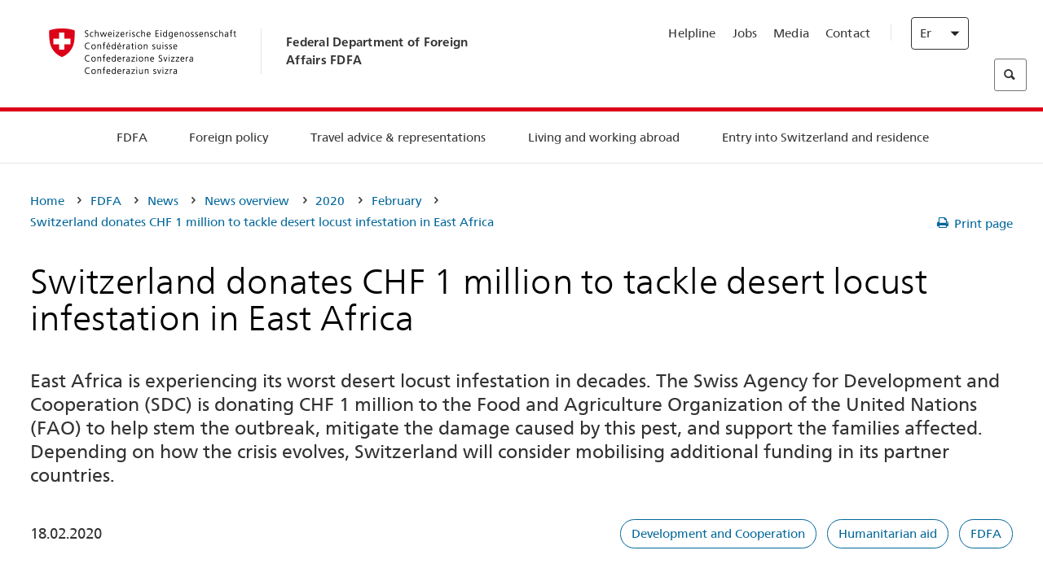

--- FILE ---
content_type: text/html;charset=utf-8
request_url: https://www.bundesreisezentrale.admin.ch/eda/en/fdfa/fdfa/aktuell/newsuebersicht/2020/02/heuschrecken-afrika.html
body_size: 57822
content:
<!DOCTYPE html>
<html lang="en">
<head>
  <meta http-equiv="content-type" content="text/html; charset=UTF-8"/>
  <meta http-equiv="X-UA-Compatible" content="IE=edge"/>
  <title>Switzerland donates CHF 1 million to tackle desert locust infestation in East Africa</title>
  <meta name="viewport" content="user-scalable=no, width=device-width, initial-scale=1, maximum-scale=1"/>
  <meta http-equiv="cleartype" content="on"/>
  <meta name="msapplication-tap-highlight" content="no"/>
  
    <meta name="description" content="La Direction du développement et de la coopération (DDC) a fait don d&#39;un million CHF à l&#39;Organisation des Nations unies pour l&#39;alimentation et l&#39;agriculture (FAO) afin de lutter contre la recrudescence du criquet pèlerin dans l’est de l’Afrique."/>
    <meta property="og:description" content="La Direction du développement et de la coopération (DDC) a fait don d&#39;un million CHF à l&#39;Organisation des Nations unies pour l&#39;alimentation et l&#39;agriculture (FAO) afin de lutter contre la recrudescence du criquet pèlerin dans l’est de l’Afrique."/>
  
  <meta name="keywords" content="Development and Cooperation,Humanitarian aid,FDFA,Humanitarian aid,Development and Cooperation,FDFA"/>
  <meta name="format-detection" content="telephone=no"/>
  
  
  <meta property="og:title" content="Switzerland donates CHF 1 million to tackle desert locust infestation in East Africa"/>
  <meta property="og:image" content="https://www.eda.admin.ch/content/dam/eda/img/Aktuell/news/2020/02/20200218_heuschrecken-afrika_titel.jpg"/>
  <meta name="twitter:card" content="summary_large_image"/>
  <link rel="shortcut icon" href="/etc.clientlibs/eda/base/clientlibs/publish/resources/build/favicon.ico"/>
  
    
    


  
    
<link rel="stylesheet" href="/etc.clientlibs/eda/base/clientlibs/publish/newdesign.min.ACSHASH96a8e3f02083f5c9562f1de2e6cf5d4e.css" type="text/css">



  
    
<link rel="stylesheet" href="/etc.clientlibs/eda/base/clientlibs/publish/top.min.ACSHASH9d9e82985c1aba90802e9ecefed2751b.css" type="text/css">
<link rel="stylesheet" href="/etc.clientlibs/eda/base/clientlibs/publish/rtl.min.ACSHASH192830c6053ca12dc6ea673453e76347.css" type="text/css">
<link rel="stylesheet" href="/etc.clientlibs/eda/base/clientlibs/publish/countryentrypageprint.min.ACSHASHa0126a52bbae12e4ecd20a195735ce79.css" type="text/css">
<link rel="stylesheet" href="/etc.clientlibs/eda/base/clientlibs/publish/notyf.min.ACSHASH2d6fa6537d8d89d9d61ec57883b2b6a3.css" type="text/css">
<script src="/etc.clientlibs/eda/base/clientlibs/publish/top.min.ACSHASH659fbe003e1fd027236701d764852866.js"></script>
<script src="/etc.clientlibs/eda/base/clientlibs/publish/clientstorage.min.ACSHASH44bc68fa2d879b153dbf6129806c22d9.js"></script>
<script src="/etc.clientlibs/eda/base/clientlibs/publish/notyf.min.ACSHASH0dcc3830313bb72923d27ed6ac6362a5.js"></script>
<script src="/etc.clientlibs/eda/base/clientlibs/publish/shoppingcart.min.ACSHASH7cc0b7eaf7b658003c720914688048b0.js"></script>





                              <script>!function(a){var e="https://s.go-mpulse.net/boomerang/",t="addEventListener";if("False"=="True")a.BOOMR_config=a.BOOMR_config||{},a.BOOMR_config.PageParams=a.BOOMR_config.PageParams||{},a.BOOMR_config.PageParams.pci=!0,e="https://s2.go-mpulse.net/boomerang/";if(window.BOOMR_API_key="T8WB3-VWRBH-QC4WC-APK42-C76EL",function(){function n(e){a.BOOMR_onload=e&&e.timeStamp||(new Date).getTime()}if(!a.BOOMR||!a.BOOMR.version&&!a.BOOMR.snippetExecuted){a.BOOMR=a.BOOMR||{},a.BOOMR.snippetExecuted=!0;var i,_,o,r=document.createElement("iframe");if(a[t])a[t]("load",n,!1);else if(a.attachEvent)a.attachEvent("onload",n);r.src="javascript:void(0)",r.title="",r.role="presentation",(r.frameElement||r).style.cssText="width:0;height:0;border:0;display:none;",o=document.getElementsByTagName("script")[0],o.parentNode.insertBefore(r,o);try{_=r.contentWindow.document}catch(O){i=document.domain,r.src="javascript:var d=document.open();d.domain='"+i+"';void(0);",_=r.contentWindow.document}_.open()._l=function(){var a=this.createElement("script");if(i)this.domain=i;a.id="boomr-if-as",a.src=e+"T8WB3-VWRBH-QC4WC-APK42-C76EL",BOOMR_lstart=(new Date).getTime(),this.body.appendChild(a)},_.write("<bo"+'dy onload="document._l();">'),_.close()}}(),"".length>0)if(a&&"performance"in a&&a.performance&&"function"==typeof a.performance.setResourceTimingBufferSize)a.performance.setResourceTimingBufferSize();!function(){if(BOOMR=a.BOOMR||{},BOOMR.plugins=BOOMR.plugins||{},!BOOMR.plugins.AK){var e=""=="true"?1:0,t="",n="cj2eaqyxykudo2kpoofq-f-cdfc32dd3-clientnsv4-s.akamaihd.net",i="false"=="true"?2:1,_={"ak.v":"39","ak.cp":"1219221","ak.ai":parseInt("395545",10),"ak.ol":"0","ak.cr":8,"ak.ipv":4,"ak.proto":"h2","ak.rid":"22f71cff","ak.r":51208,"ak.a2":e,"ak.m":"dscb","ak.n":"essl","ak.bpcip":"18.116.64.0","ak.cport":49244,"ak.gh":"23.209.83.20","ak.quicv":"","ak.tlsv":"tls1.3","ak.0rtt":"","ak.0rtt.ed":"","ak.csrc":"-","ak.acc":"","ak.t":"1766814603","ak.ak":"hOBiQwZUYzCg5VSAfCLimQ==zMKUSz6oJ8/blD1/iHvPwakhePMDEfFlOB+NEfwqFp4uWpZH75bmMab2sneJmBtoKaUQPvB5BGZL2n8SXbOo5Oj+42ry/ff86uPALZxy5+XdJOj61mXarOqYvbkCzMqalPP6lVjeSsSmWuXyyne0Focyse8/[base64]/P1kdhHzdxWAIlHgzt8NImL7PHBDvTCF5wmk2jrvbR7QKTTcX5UHYJQyY9nzEKpw=","ak.pv":"110","ak.dpoabenc":"","ak.tf":i};if(""!==t)_["ak.ruds"]=t;var o={i:!1,av:function(e){var t="http.initiator";if(e&&(!e[t]||"spa_hard"===e[t]))_["ak.feo"]=void 0!==a.aFeoApplied?1:0,BOOMR.addVar(_)},rv:function(){var a=["ak.bpcip","ak.cport","ak.cr","ak.csrc","ak.gh","ak.ipv","ak.m","ak.n","ak.ol","ak.proto","ak.quicv","ak.tlsv","ak.0rtt","ak.0rtt.ed","ak.r","ak.acc","ak.t","ak.tf"];BOOMR.removeVar(a)}};BOOMR.plugins.AK={akVars:_,akDNSPreFetchDomain:n,init:function(){if(!o.i){var a=BOOMR.subscribe;a("before_beacon",o.av,null,null),a("onbeacon",o.rv,null,null),o.i=!0}return this},is_complete:function(){return!0}}}}()}(window);</script></head>
<body>
<div>
  
  
<div class="eda-header">
  <button class="eda-skip-link">Skip to main content</button>
  <div class="container mobile-menu">
    <div class="section mobile-top-header">
      <div class="mobile-top-header-content">
        <div class="eda-grid">
          <div class="eda-col phone-8">
            <div class="mobile-heading">
              <a href="/eda/en/fdfa.html">
                Federal Department of Foreign Affairs FDFA

              </a>
            </div>
          </div>
          <div class="eda-col phone-4">
  <div class="eda-form-select" data-props-type="redirect">
    <select data-value="" data-label="EN">
      <option value="/eda/de/home/das-eda/aktuell/newsuebersicht/2020/02/heuschrecken-afrika.html">
        DE
      </option>
    
      <option value="/eda/fr/dfae/dfae/aktuell/newsuebersicht/2020/02/heuschrecken-afrika.html">
        FR
      </option>
    
      <option value="/eda/it/dfae/dfae/aktuell/newsuebersicht/2020/02/heuschrecken-afrika.html">
        IT
      </option>
    
      <option value="#" selected>
        EN
      </option>
    </select>
  </div>
</div>
        </div>
      </div>
    </div>
    <div class="section mobile-nav-header">
      <div class="section eda-grid">
        <div class="eda-col phone-10 eda-mobile-logo">
          <a class="mobile-logo" href="/eda/en/fdfa.html">
            <img src="/etc.clientlibs/eda/base/clientlibs/publish/resources/build/assets/swiss.svg" alt="Logo FDFA"/>
            <span class="title">
              FDFA
            </span>
          </a>
        </div>
        <div class="eda-col phone-2 actionIcons actionIcons-menu">
          <span class="burger icon-burger"></span>
        </div>
        <div class="eda-col phone-2  actionIcons eda-mobile-search">
          <span class="eda-icon-search"></span>
          <div class="eda-search-box-container">
  <div class="eda-search-box">
    <form action="/content/eda/en/home/suche.html" name="search" method="get" accept-charset="UTF-8" enctype="text/plain">
      <input type="hidden" name="_charset_" value="utf-8"/>
      <input type="text" name="searchquery" value=""/>
    </form>
  </div>
</div>
        </div>
      </div>
    </div>
  </div>
  <div class="eda-heading">
    <div class="eda-container component-container">
      <div class="eda-grid eda-header__reverse-grid desktop-10 default-10 tablet-12">
        <div class="eda-col eda-header__flex desktop-6 default-6 tablet-12">
          
            <a href="/eda/en/fdfa.html">
              <div class="logo">
                <img src="/etc.clientlibs/eda/base/clientlibs/publish/resources/build/assets/logo_ch_print.png" alt="Logo FDFA"/>
              </div>
            </a>
            <div class="heading">
              <a href="/eda/en/fdfa.html">
                Federal Department of Foreign Affairs FDFA

              </a>
            </div>
          
        </div>
        <div class="eda-col eda-header__links-search desktop-6 default-6 tablet-12">
          <div class="eda-header__right-top">
            
  <ul class="contact-menu">
    <li class="contact-menu-item">
      <a href="/eda/en/fdfa/fdfa/kontakt/helpline-eda.html" data-norewrite="true">Helpline</a>
    </li>
<li class="contact-menu-item">
      <a href="/eda/en/fdfa/fdfa/working-at-fdfa.html" data-norewrite="true">Jobs</a>
    </li>
<li class="contact-menu-item">
      <a href="/eda/en/fdfa/fdfa/aktuell/news/medienschaffende.html" data-norewrite="true">Media</a>
    </li>
<li class="contact-menu-item">
      <a href="/eda/en/fdfa/fdfa/kontakt.html" data-norewrite="true">Contact</a>
    </li>

    <li class="contact-menu-item separator"></li>
  </ul>

            
  <div class="eda-language-select">
    <div class="eda-form-select" data-props-type="redirect">
      <select data-value="" data-label="English">
        <option value="/eda/de/home/das-eda/aktuell/newsuebersicht/2020/02/heuschrecken-afrika.html">
          Deutsch
        </option>
      
        <option value="/eda/fr/dfae/dfae/aktuell/newsuebersicht/2020/02/heuschrecken-afrika.html">
          Français
        </option>
      
        <option value="/eda/it/dfae/dfae/aktuell/newsuebersicht/2020/02/heuschrecken-afrika.html">
          Italiano
        </option>
      
        <option value="#" selected>
          English
        </option>
      </select>
    </div>
  </div>

          </div>
          
  <div class="eda-search-box">
    <form action="/content/eda/en/home/suche.html" name="search" method="get" accept-charset="UTF-8" enctype="text/plain">
      <input type="hidden" name="_charset_" value="utf-8"/>
      <input type="text" name="searchquery" value=""/>
    </form>
  </div>

        </div>
      </div>
    </div>
  </div>
  
    
  <div class="eda-grid desktop-10 default-10">
    <div class="eda-navigation-new">
      <div class="eda-container component-container">
        <div class="layout-overlay"></div>
        <nav>
          <ul>
            <li class="item main-item mobile-header">
              Home
            </li>
            <li class="item main-item">
              
                <i class="edaicon edaicon-caret-right"></i>
                <a href="#">FDFA</a>
                
  <div class="wrapper">
    <div class="inner-wrapper">
      <button class="edaicon edaicon-close" aria-label="Close Button for Navigation Layer"></button>
      <ul>
        <li class="mobile-back">
          <button data-norewrite="true">
            <i class="edaicon edaicon-caret-left"></i>
            Back
          </button>
        </li>
        <li class="item parent-item">
          
        </li>
        <li class="item ">
          
            <button data-norewrite="true">
              <i class="edaicon edaicon-caret-right"></i>
              News 
            </button>
            
  <div class="wrapper">
    <div class="inner-wrapper">
      <button class="edaicon edaicon-close" aria-label="Close Button for Navigation Layer"></button>
      <ul>
        <li class="mobile-back">
          <button data-norewrite="true">
            <i class="edaicon edaicon-caret-left"></i>
            Back
          </button>
        </li>
        <li class="item parent-item">
          <a href="/eda/en/fdfa/fdfa/aktuell.html" data-norewrite="true">
            <span class="visually-hidden">eda.base.components.navigation.header.overviewPage</span>
            News 
          </a>
        </li>
        <li class="item ">
          
            <button data-norewrite="true">
              <i class="edaicon edaicon-caret-right"></i>
              News overview
            </button>
            
  <div class="wrapper">
    <div class="inner-wrapper">
      <button class="edaicon edaicon-close" aria-label="Close Button for Navigation Layer"></button>
      <ul>
        <li class="mobile-back">
          <button data-norewrite="true">
            <i class="edaicon edaicon-caret-left"></i>
            Back
          </button>
        </li>
        <li class="item parent-item">
          <a href="/eda/en/fdfa/fdfa/aktuell/newsuebersicht.html" data-norewrite="true">
            <span class="visually-hidden">eda.base.components.navigation.header.overviewPage</span>
            News overview
          </a>
        </li>
        <li class="item ">
          
            <button data-norewrite="true">
              <i class="edaicon edaicon-caret-right"></i>
              Newsticker
            </button>
            
  <div class="wrapper">
    <div class="inner-wrapper">
      <button class="edaicon edaicon-close" aria-label="Close Button for Navigation Layer"></button>
      <ul>
        <li class="mobile-back">
          <button data-norewrite="true">
            <i class="edaicon edaicon-caret-left"></i>
            Back
          </button>
        </li>
        <li class="item parent-item">
          
        </li>
        <li class="item ">
          
          
          <a href="/eda/en/fdfa/fdfa/aktuell/newsuebersicht/newsticker/europa.html" data-norewrite="true">
            <span class="visually-hidden">eda.base.components.navigation.header.detailPage</span>
            Result of consultation: clear majority for Swiss–EU package
          </a>
        </li>
<li class="item ">
          
          
          <a href="/eda/en/fdfa/fdfa/aktuell/newsuebersicht/newsticker/osze-vorsitz-2026.html" data-norewrite="true">
            <span class="visually-hidden">eda.base.components.navigation.header.detailPage</span>
            Switzerland assumes OSCE chairpersonship in 2026
          </a>
        </li>
<li class="item ">
          
          
          <a href="/eda/en/fdfa/fdfa/aktuell/newsuebersicht/newsticker/naher-osten.html" data-norewrite="true">
            <span class="visually-hidden">eda.base.components.navigation.header.detailPage</span>
            Situation in the Middle East
          </a>
        </li>
<li class="item ">
          
          
          <a href="/eda/en/fdfa/fdfa/aktuell/newsuebersicht/newsticker/sudan.html" data-norewrite="true">
            <span class="visually-hidden">eda.base.components.navigation.header.detailPage</span>
            Sudan: a man-made humanitarian disaster 
          </a>
        </li>
<li class="item ">
          
          
          <a href="/eda/en/fdfa/fdfa/aktuell/newsuebersicht/newsticker/ukraine.html" data-norewrite="true">
            <span class="visually-hidden">eda.base.components.navigation.header.detailPage</span>
            Ukraine: high-level meeting in Geneva
          </a>
        </li>

        
  <ul class="mobile-contact-menu" aria-hidden="true" role="presentation">
    <li class="mobile-contact-menu-item">
      <a href="/eda/en/fdfa/fdfa/kontakt/helpline-eda.html" data-norewrite="true">Helpline</a>
    </li>
<li class="mobile-contact-menu-item">
      <a href="/eda/en/fdfa/fdfa/working-at-fdfa.html" data-norewrite="true">Jobs</a>
    </li>
<li class="mobile-contact-menu-item">
      <a href="/eda/en/fdfa/fdfa/aktuell/news/medienschaffende.html" data-norewrite="true">Media</a>
    </li>
<li class="mobile-contact-menu-item">
      <a href="/eda/en/fdfa/fdfa/kontakt.html" data-norewrite="true">Contact</a>
    </li>

  </ul>

      </ul>
    </div>
  </div>


          
          
          
        </li>
<li class="item ">
          
            <button data-norewrite="true">
              <i class="edaicon edaicon-caret-right"></i>
              2025
            </button>
            
  <div class="wrapper">
    <div class="inner-wrapper">
      <button class="edaicon edaicon-close" aria-label="Close Button for Navigation Layer"></button>
      <ul>
        <li class="mobile-back">
          <button data-norewrite="true">
            <i class="edaicon edaicon-caret-left"></i>
            Back
          </button>
        </li>
        <li class="item parent-item">
          
        </li>
        <li class="item ">
          
            <button data-norewrite="true">
              <i class="edaicon edaicon-caret-right"></i>
              January
            </button>
            
  <div class="wrapper">
    <div class="inner-wrapper">
      <button class="edaicon edaicon-close" aria-label="Close Button for Navigation Layer"></button>
      <ul>
        <li class="mobile-back">
          <button data-norewrite="true">
            <i class="edaicon edaicon-caret-left"></i>
            Back
          </button>
        </li>
        <li class="item parent-item">
          
        </li>
        <li class="item ">
          
          
          <a href="/eda/en/fdfa/fdfa/aktuell/newsuebersicht/2025/01/ic-forum-2025.html" data-norewrite="true">
            <span class="visually-hidden">eda.base.components.navigation.header.detailPage</span>
            IC Forum 2025: How economic growth contributes to transformation 
          </a>
        </li>
<li class="item ">
          
          
          <a href="/eda/en/fdfa/fdfa/aktuell/newsuebersicht/2025/01/ic-forum-2025-innovative-entwicklungszusammenarbeit.html" data-norewrite="true">
            <span class="visually-hidden">eda.base.components.navigation.header.detailPage</span>
            Innovative development cooperation
          </a>
        </li>

        
  <ul class="mobile-contact-menu" aria-hidden="true" role="presentation">
    <li class="mobile-contact-menu-item">
      <a href="/eda/en/fdfa/fdfa/kontakt/helpline-eda.html" data-norewrite="true">Helpline</a>
    </li>
<li class="mobile-contact-menu-item">
      <a href="/eda/en/fdfa/fdfa/working-at-fdfa.html" data-norewrite="true">Jobs</a>
    </li>
<li class="mobile-contact-menu-item">
      <a href="/eda/en/fdfa/fdfa/aktuell/news/medienschaffende.html" data-norewrite="true">Media</a>
    </li>
<li class="mobile-contact-menu-item">
      <a href="/eda/en/fdfa/fdfa/kontakt.html" data-norewrite="true">Contact</a>
    </li>

  </ul>

      </ul>
    </div>
  </div>


          
          
          
        </li>
<li class="item ">
          
            <button data-norewrite="true">
              <i class="edaicon edaicon-caret-right"></i>
              February
            </button>
            
  <div class="wrapper">
    <div class="inner-wrapper">
      <button class="edaicon edaicon-close" aria-label="Close Button for Navigation Layer"></button>
      <ul>
        <li class="mobile-back">
          <button data-norewrite="true">
            <i class="edaicon edaicon-caret-left"></i>
            Back
          </button>
        </li>
        <li class="item parent-item">
          
        </li>
        <li class="item ">
          
          
          <a href="/eda/en/fdfa/fdfa/aktuell/newsuebersicht/2025/02/road-to-belem.html" data-norewrite="true">
            <span class="visually-hidden">eda.base.components.navigation.header.detailPage</span>
            &#39;Road to Belém&#39;: Emílio Goeldi&#39;s legacy celebrated in Brazil 
          </a>
        </li>
<li class="item ">
          
          
          <a href="/eda/en/fdfa/fdfa/aktuell/newsuebersicht/2025/02/die-schweiz-ermoeglicht-ein-historisches-abkommen-ueber-die-entschaedigung-von-bippa-landwirten-in-simbabwe.html" data-norewrite="true">
            <span class="visually-hidden">eda.base.components.navigation.header.detailPage</span>
            Switzerland facilitates historic agreement for compensation of BIPPA farmers in Zimbabwe
          </a>
        </li>
<li class="item ">
          
          
          <a href="/eda/en/fdfa/fdfa/aktuell/newsuebersicht/2025/02/innovationen-aus-dem-internationalen-Genf-fuer-UNO-Friedensfoerderung.html" data-norewrite="true">
            <span class="visually-hidden">eda.base.components.navigation.header.detailPage</span>
            Innovations from International Geneva for UN Peacebuilding
          </a>
        </li>
<li class="item ">
          
          
          <a href="/eda/en/fdfa/fdfa/aktuell/newsuebersicht/2025/02/fuenfte-ausgabe-emna-rumantscha-in-rumaenien.html" data-norewrite="true">
            <span class="visually-hidden">eda.base.components.navigation.header.detailPage</span>
            Celebrating the 5th edition of Emna rumantscha in Romania
          </a>
        </li>
<li class="item ">
          
          
          <a href="/eda/en/fdfa/fdfa/aktuell/newsuebersicht/2025/02/ic-forum-2025-wissenschaft.html" data-norewrite="true">
            <span class="visually-hidden">eda.base.components.navigation.header.detailPage</span>
            Science meets practice
          </a>
        </li>

        
  <ul class="mobile-contact-menu" aria-hidden="true" role="presentation">
    <li class="mobile-contact-menu-item">
      <a href="/eda/en/fdfa/fdfa/kontakt/helpline-eda.html" data-norewrite="true">Helpline</a>
    </li>
<li class="mobile-contact-menu-item">
      <a href="/eda/en/fdfa/fdfa/working-at-fdfa.html" data-norewrite="true">Jobs</a>
    </li>
<li class="mobile-contact-menu-item">
      <a href="/eda/en/fdfa/fdfa/aktuell/news/medienschaffende.html" data-norewrite="true">Media</a>
    </li>
<li class="mobile-contact-menu-item">
      <a href="/eda/en/fdfa/fdfa/kontakt.html" data-norewrite="true">Contact</a>
    </li>

  </ul>

      </ul>
    </div>
  </div>


          
          
          
        </li>

        
  <ul class="mobile-contact-menu" aria-hidden="true" role="presentation">
    <li class="mobile-contact-menu-item">
      <a href="/eda/en/fdfa/fdfa/kontakt/helpline-eda.html" data-norewrite="true">Helpline</a>
    </li>
<li class="mobile-contact-menu-item">
      <a href="/eda/en/fdfa/fdfa/working-at-fdfa.html" data-norewrite="true">Jobs</a>
    </li>
<li class="mobile-contact-menu-item">
      <a href="/eda/en/fdfa/fdfa/aktuell/news/medienschaffende.html" data-norewrite="true">Media</a>
    </li>
<li class="mobile-contact-menu-item">
      <a href="/eda/en/fdfa/fdfa/kontakt.html" data-norewrite="true">Contact</a>
    </li>

  </ul>

      </ul>
    </div>
  </div>


          
          
          
        </li>
<li class="item ">
          
            <button data-norewrite="true">
              <i class="edaicon edaicon-caret-right"></i>
              2023
            </button>
            
  <div class="wrapper">
    <div class="inner-wrapper">
      <button class="edaicon edaicon-close" aria-label="Close Button for Navigation Layer"></button>
      <ul>
        <li class="mobile-back">
          <button data-norewrite="true">
            <i class="edaicon edaicon-caret-left"></i>
            Back
          </button>
        </li>
        <li class="item parent-item">
          
        </li>
        <li class="item ">
          
          
          <a href="/eda/en/fdfa/fdfa/aktuell/newsuebersicht/2023/uno-sicherheitsrat.html" data-norewrite="true">
            <span class="visually-hidden">eda.base.components.navigation.header.detailPage</span>
            Switzerland’s seat on the UN Security Council
          </a>
        </li>
<li class="item ">
          
            <button data-norewrite="true">
              <i class="edaicon edaicon-caret-right"></i>
              February
            </button>
            
  <div class="wrapper">
    <div class="inner-wrapper">
      <button class="edaicon edaicon-close" aria-label="Close Button for Navigation Layer"></button>
      <ul>
        <li class="mobile-back">
          <button data-norewrite="true">
            <i class="edaicon edaicon-caret-left"></i>
            Back
          </button>
        </li>
        <li class="item parent-item">
          
        </li>
        <li class="item ">
          
          
          <a href="/eda/en/fdfa/fdfa/aktuell/newsuebersicht/2023/02/schweiz-unowas-partnerschaft.html" data-norewrite="true">
            <span class="visually-hidden">eda.base.components.navigation.header.detailPage</span>
            Switzerland and the United Nations Office for West Africa and the Sahel: a win-win partnership
          </a>
        </li>
<li class="item ">
          
          
          <a href="/eda/en/fdfa/fdfa/aktuell/newsuebersicht/2023/02/un-security-council-childern-armed-conflict.html" data-norewrite="true">
            <span class="visually-hidden">eda.base.components.navigation.header.detailPage</span>
            Missing out on school due to war
          </a>
        </li>
<li class="item ">
          
          
          <a href="/eda/en/fdfa/fdfa/aktuell/newsuebersicht/2023/02/lancierung-suedostasien-strategie.html" data-norewrite="true">
            <span class="visually-hidden">eda.base.components.navigation.header.detailPage</span>
            The Federal Council launches a strategy focused on South East Asia
          </a>
        </li>
<li class="item ">
          
          
          <a href="/eda/en/fdfa/fdfa/aktuell/newsuebersicht/2023/02/ic-forum.html" data-norewrite="true">
            <span class="visually-hidden">eda.base.components.navigation.header.detailPage</span>
            &#34;This is the reason for IC Forum: thought and action&#34;
          </a>
        </li>
<li class="item ">
          
          
          <a href="/eda/en/fdfa/fdfa/aktuell/newsuebersicht/2023/02/emna-rumantscha-2023.html" data-norewrite="true">
            <span class="visually-hidden">eda.base.components.navigation.header.detailPage</span>
            Delicious Graubünden specialities kick off third edition of Romansh Language Week 
          </a>
        </li>
<li class="item ">
          
          
          <a href="/eda/en/fdfa/fdfa/aktuell/newsuebersicht/2023/02/emna-rumantscha-2023-rm.html" data-norewrite="true">
            <span class="visually-hidden">eda.base.components.navigation.header.detailPage</span>
            Culinarica grischuna per l&#39;avertura da la terza Emna rumantscha
          </a>
        </li>

        
  <ul class="mobile-contact-menu" aria-hidden="true" role="presentation">
    <li class="mobile-contact-menu-item">
      <a href="/eda/en/fdfa/fdfa/kontakt/helpline-eda.html" data-norewrite="true">Helpline</a>
    </li>
<li class="mobile-contact-menu-item">
      <a href="/eda/en/fdfa/fdfa/working-at-fdfa.html" data-norewrite="true">Jobs</a>
    </li>
<li class="mobile-contact-menu-item">
      <a href="/eda/en/fdfa/fdfa/aktuell/news/medienschaffende.html" data-norewrite="true">Media</a>
    </li>
<li class="mobile-contact-menu-item">
      <a href="/eda/en/fdfa/fdfa/kontakt.html" data-norewrite="true">Contact</a>
    </li>

  </ul>

      </ul>
    </div>
  </div>


          
          
          
        </li>
<li class="item ">
          
            <button data-norewrite="true">
              <i class="edaicon edaicon-caret-right"></i>
              March
            </button>
            
  <div class="wrapper">
    <div class="inner-wrapper">
      <button class="edaicon edaicon-close" aria-label="Close Button for Navigation Layer"></button>
      <ul>
        <li class="mobile-back">
          <button data-norewrite="true">
            <i class="edaicon edaicon-caret-left"></i>
            Back
          </button>
        </li>
        <li class="item parent-item">
          
        </li>
        <li class="item ">
          
          
          <a href="/eda/en/fdfa/fdfa/aktuell/newsuebersicht/2023/03/tag-der-frauen.html" data-norewrite="true">
            <span class="visually-hidden">eda.base.components.navigation.header.detailPage</span>
            Women in Switzerland&#39;s diplomatic service: from early pioneers to the first State Secretary
          </a>
        </li>
<li class="item ">
          
          
          <a href="/eda/en/fdfa/fdfa/aktuell/newsuebersicht/2023/03/uno-mission-frieden-suedsudan.html" data-norewrite="true">
            <span class="visually-hidden">eda.base.components.navigation.header.detailPage</span>
            A fragile peace in South Sudan
          </a>
        </li>
<li class="item ">
          
          
          <a href="/eda/en/fdfa/fdfa/aktuell/newsuebersicht/2023/03/un-wasserkonferenz.html" data-norewrite="true">
            <span class="visually-hidden">eda.base.components.navigation.header.detailPage</span>
            Switzerland participates in UN 2023 Water Conference 
          </a>
        </li>
<li class="item ">
          
          
          <a href="/eda/en/fdfa/fdfa/aktuell/newsuebersicht/2023/03/interview-mirko-giulietti.html" data-norewrite="true">
            <span class="visually-hidden">eda.base.components.navigation.header.detailPage</span>
            «We&#39;ve already played a significant role in Colombia&#39;s peace processes»
          </a>
        </li>
<li class="item ">
          
          
          <a href="/eda/en/fdfa/fdfa/aktuell/newsuebersicht/2023/03/jahrestag-butscha.html" data-norewrite="true">
            <span class="visually-hidden">eda.base.components.navigation.header.detailPage</span>
            Switzerland works to protect civilians in armed conflicts
          </a>
        </li>

        
  <ul class="mobile-contact-menu" aria-hidden="true" role="presentation">
    <li class="mobile-contact-menu-item">
      <a href="/eda/en/fdfa/fdfa/kontakt/helpline-eda.html" data-norewrite="true">Helpline</a>
    </li>
<li class="mobile-contact-menu-item">
      <a href="/eda/en/fdfa/fdfa/working-at-fdfa.html" data-norewrite="true">Jobs</a>
    </li>
<li class="mobile-contact-menu-item">
      <a href="/eda/en/fdfa/fdfa/aktuell/news/medienschaffende.html" data-norewrite="true">Media</a>
    </li>
<li class="mobile-contact-menu-item">
      <a href="/eda/en/fdfa/fdfa/kontakt.html" data-norewrite="true">Contact</a>
    </li>

  </ul>

      </ul>
    </div>
  </div>


          
          
          
        </li>
<li class="item ">
          
            <button data-norewrite="true">
              <i class="edaicon edaicon-caret-right"></i>
              April
            </button>
            
  <div class="wrapper">
    <div class="inner-wrapper">
      <button class="edaicon edaicon-close" aria-label="Close Button for Navigation Layer"></button>
      <ul>
        <li class="mobile-back">
          <button data-norewrite="true">
            <i class="edaicon edaicon-caret-left"></i>
            Back
          </button>
        </li>
        <li class="item parent-item">
          
        </li>
        <li class="item ">
          
          
          <a href="/eda/en/fdfa/fdfa/aktuell/newsuebersicht/2023/04/jahresbericht-2022-minenraeumung.html" data-norewrite="true">
            <span class="visually-hidden">eda.base.components.navigation.header.detailPage</span>
            Switzerland&#39;s commitment to mine action in 2022
          </a>
        </li>
<li class="item ">
          
          
          <a href="/eda/en/fdfa/fdfa/aktuell/newsuebersicht/2023/04/aktionsplan-minenraeumung.html" data-norewrite="true">
            <span class="visually-hidden">eda.base.components.navigation.header.detailPage</span>
            Action Plan on Mine Action for 2023–2026
          </a>
        </li>
<li class="item ">
          
          
          <a href="/eda/en/fdfa/fdfa/aktuell/newsuebersicht/2023/04/national-peace-accords.html" data-norewrite="true">
            <span class="visually-hidden">eda.base.components.navigation.header.detailPage</span>
            National Peace Accords: Switzerland supports peaceful elections in Nigeria
          </a>
        </li>
<li class="item ">
          
          
          <a href="/eda/en/fdfa/fdfa/aktuell/newsuebersicht/2023/04/auslandschweizerstatistik.html" data-norewrite="true">
            <span class="visually-hidden">eda.base.components.navigation.header.detailPage</span>
            Number of Swiss nationals living abroad passes 800,000 mark, according to FSO 
          </a>
        </li>
<li class="item ">
          
          
          <a href="/eda/en/fdfa/fdfa/aktuell/newsuebersicht/2023/04/vorsitz-schweiz-uno-sicherheitsrat.html" data-norewrite="true">
            <span class="visually-hidden">eda.base.components.navigation.header.detailPage</span>
            Switzerland&#39;s presidency of the UN Security Council
          </a>
        </li>
<li class="item ">
          
          
          <a href="/eda/en/fdfa/fdfa/aktuell/newsuebersicht/2023/04/sudan-sicherheitslage.html" data-norewrite="true">
            <span class="visually-hidden">eda.base.components.navigation.header.detailPage</span>
            Fighting in Sudan: FDFA closes embassy and evacuates transferable embassy staff
          </a>
        </li>

        
  <ul class="mobile-contact-menu" aria-hidden="true" role="presentation">
    <li class="mobile-contact-menu-item">
      <a href="/eda/en/fdfa/fdfa/kontakt/helpline-eda.html" data-norewrite="true">Helpline</a>
    </li>
<li class="mobile-contact-menu-item">
      <a href="/eda/en/fdfa/fdfa/working-at-fdfa.html" data-norewrite="true">Jobs</a>
    </li>
<li class="mobile-contact-menu-item">
      <a href="/eda/en/fdfa/fdfa/aktuell/news/medienschaffende.html" data-norewrite="true">Media</a>
    </li>
<li class="mobile-contact-menu-item">
      <a href="/eda/en/fdfa/fdfa/kontakt.html" data-norewrite="true">Contact</a>
    </li>

  </ul>

      </ul>
    </div>
  </div>


          
          
          
        </li>
<li class="item ">
          
            <button data-norewrite="true">
              <i class="edaicon edaicon-caret-right"></i>
              May
            </button>
            
  <div class="wrapper">
    <div class="inner-wrapper">
      <button class="edaicon edaicon-close" aria-label="Close Button for Navigation Layer"></button>
      <ul>
        <li class="mobile-back">
          <button data-norewrite="true">
            <i class="edaicon edaicon-caret-left"></i>
            Back
          </button>
        </li>
        <li class="item parent-item">
          
        </li>
        <li class="item ">
          
          
          <a href="/eda/en/fdfa/fdfa/aktuell/newsuebersicht/2023/05/internationaler-tag-der-pressefreiheit.html" data-norewrite="true">
            <span class="visually-hidden">eda.base.components.navigation.header.detailPage</span>
            Freedom of expression: the driving force behind all other human rights
          </a>
        </li>
<li class="item ">
          
          
          <a href="/eda/en/fdfa/fdfa/aktuell/newsuebersicht/2023/05/security-council-report.html" data-norewrite="true">
            <span class="visually-hidden">eda.base.components.navigation.header.detailPage</span>
            129 states set an example for responsible action in the case of war crimes
          </a>
        </li>
<li class="item ">
          
          
          <a href="/eda/en/fdfa/fdfa/aktuell/newsuebersicht/2023/05/protection-of-civilians.html" data-norewrite="true">
            <span class="visually-hidden">eda.base.components.navigation.header.detailPage</span>
            The protection of civilians is at the centre of attention this week at the UN in New York
          </a>
        </li>
<li class="item ">
          
          
          <a href="/eda/en/fdfa/fdfa/aktuell/newsuebersicht/2023/05/concours-2023-IZA.html" data-norewrite="true">
            <span class="visually-hidden">eda.base.components.navigation.header.detailPage</span>
            Career in international cooperation: what does working in the field actually mean?
          </a>
        </li>

        
  <ul class="mobile-contact-menu" aria-hidden="true" role="presentation">
    <li class="mobile-contact-menu-item">
      <a href="/eda/en/fdfa/fdfa/kontakt/helpline-eda.html" data-norewrite="true">Helpline</a>
    </li>
<li class="mobile-contact-menu-item">
      <a href="/eda/en/fdfa/fdfa/working-at-fdfa.html" data-norewrite="true">Jobs</a>
    </li>
<li class="mobile-contact-menu-item">
      <a href="/eda/en/fdfa/fdfa/aktuell/news/medienschaffende.html" data-norewrite="true">Media</a>
    </li>
<li class="mobile-contact-menu-item">
      <a href="/eda/en/fdfa/fdfa/kontakt.html" data-norewrite="true">Contact</a>
    </li>

  </ul>

      </ul>
    </div>
  </div>


          
          
          
        </li>
<li class="item ">
          
            <button data-norewrite="true">
              <i class="edaicon edaicon-caret-right"></i>
              June
            </button>
            
  <div class="wrapper">
    <div class="inner-wrapper">
      <button class="edaicon edaicon-close" aria-label="Close Button for Navigation Layer"></button>
      <ul>
        <li class="mobile-back">
          <button data-norewrite="true">
            <i class="edaicon edaicon-caret-left"></i>
            Back
          </button>
        </li>
        <li class="item parent-item">
          
        </li>
        <li class="item ">
          
          
          <a href="/eda/en/fdfa/fdfa/aktuell/newsuebersicht/2023/06/maritime-strategie.html" data-norewrite="true">
            <span class="visually-hidden">eda.base.components.navigation.header.detailPage</span>
            Why does Switzerland need a maritime strategy?
          </a>
        </li>
<li class="item ">
          
          
          <a href="/eda/en/fdfa/fdfa/aktuell/newsuebersicht/2023/06/bilanz-ch-vorsitz-unsr.html" data-norewrite="true">
            <span class="visually-hidden">eda.base.components.navigation.header.detailPage</span>
            Retrospective on the first Swiss Presidency the UN Security Council
          </a>
        </li>
<li class="item ">
          
          
          <a href="/eda/en/fdfa/fdfa/aktuell/newsuebersicht/2023/06/interview-hansjoerg-eberle.html" data-norewrite="true">
            <span class="visually-hidden">eda.base.components.navigation.header.detailPage</span>
            «We have tripled our workforce in Ukraine since 2015»
          </a>
        </li>
<li class="item ">
          
          
          <a href="/eda/en/fdfa/fdfa/aktuell/newsuebersicht/2023/06/interview-stefano-toscano.html" data-norewrite="true">
            <span class="visually-hidden">eda.base.components.navigation.header.detailPage</span>
            «60 million people live with the threat of explosive ordnance in their daily lives»
          </a>
        </li>
<li class="item ">
          
          
          <a href="/eda/en/fdfa/fdfa/aktuell/newsuebersicht/2023/06/humanitaere-minenraeumung.html" data-norewrite="true">
            <span class="visually-hidden">eda.base.components.navigation.header.detailPage</span>
            Tradition and principles of humanitarian mine action in Switzerland
          </a>
        </li>
<li class="item ">
          
          
          <a href="/eda/en/fdfa/fdfa/aktuell/newsuebersicht/2023/06/staatssekretaer-alexandre-fasel.html" data-norewrite="true">
            <span class="visually-hidden">eda.base.components.navigation.header.detailPage</span>
            Chief diplomat: Alexandre Fasel appointed as next FDFA state secretary
          </a>
        </li>

        
  <ul class="mobile-contact-menu" aria-hidden="true" role="presentation">
    <li class="mobile-contact-menu-item">
      <a href="/eda/en/fdfa/fdfa/kontakt/helpline-eda.html" data-norewrite="true">Helpline</a>
    </li>
<li class="mobile-contact-menu-item">
      <a href="/eda/en/fdfa/fdfa/working-at-fdfa.html" data-norewrite="true">Jobs</a>
    </li>
<li class="mobile-contact-menu-item">
      <a href="/eda/en/fdfa/fdfa/aktuell/news/medienschaffende.html" data-norewrite="true">Media</a>
    </li>
<li class="mobile-contact-menu-item">
      <a href="/eda/en/fdfa/fdfa/kontakt.html" data-norewrite="true">Contact</a>
    </li>

  </ul>

      </ul>
    </div>
  </div>


          
          
          
        </li>
<li class="item ">
          
            <button data-norewrite="true">
              <i class="edaicon edaicon-caret-right"></i>
              July
            </button>
            
  <div class="wrapper">
    <div class="inner-wrapper">
      <button class="edaicon edaicon-close" aria-label="Close Button for Navigation Layer"></button>
      <ul>
        <li class="mobile-back">
          <button data-norewrite="true">
            <i class="edaicon edaicon-caret-left"></i>
            Back
          </button>
        </li>
        <li class="item parent-item">
          
        </li>
        <li class="item ">
          
          
          <a href="/eda/en/fdfa/fdfa/aktuell/newsuebersicht/2023/07/dialog-menschenrechte-china.html" data-norewrite="true">
            <span class="visually-hidden">eda.base.components.navigation.header.detailPage</span>
            Human rights dialogue with China: instruments of Swiss diplomacy
          </a>
        </li>
<li class="item ">
          
          
          <a href="/eda/en/fdfa/fdfa/aktuell/newsuebersicht/2023/07/interview-felix-baumann.html" data-norewrite="true">
            <span class="visually-hidden">eda.base.components.navigation.header.detailPage</span>
            &#34;Implementing projects in support of Ukraine will be a priority for me and my team&#34;
          </a>
        </li>
<li class="item ">
          
          
          <a href="/eda/en/fdfa/fdfa/aktuell/newsuebersicht/2023/07/zweite-halbzeit-agenda2030.html" data-norewrite="true">
            <span class="visually-hidden">eda.base.components.navigation.header.detailPage</span>
            Second half of the 2030 Agenda: &#34;We need to speed up the pace of implementation&#34;
          </a>
        </li>
<li class="item ">
          
          
          <a href="/eda/en/fdfa/fdfa/aktuell/newsuebersicht/2023/07/waldbraende-rhodos.html" data-norewrite="true">
            <span class="visually-hidden">eda.base.components.navigation.header.detailPage</span>
            Forest fires on Rhodes – FDFA information
          </a>
        </li>

        
  <ul class="mobile-contact-menu" aria-hidden="true" role="presentation">
    <li class="mobile-contact-menu-item">
      <a href="/eda/en/fdfa/fdfa/kontakt/helpline-eda.html" data-norewrite="true">Helpline</a>
    </li>
<li class="mobile-contact-menu-item">
      <a href="/eda/en/fdfa/fdfa/working-at-fdfa.html" data-norewrite="true">Jobs</a>
    </li>
<li class="mobile-contact-menu-item">
      <a href="/eda/en/fdfa/fdfa/aktuell/news/medienschaffende.html" data-norewrite="true">Media</a>
    </li>
<li class="mobile-contact-menu-item">
      <a href="/eda/en/fdfa/fdfa/kontakt.html" data-norewrite="true">Contact</a>
    </li>

  </ul>

      </ul>
    </div>
  </div>


          
          
          
        </li>
<li class="item ">
          
            <button data-norewrite="true">
              <i class="edaicon edaicon-caret-right"></i>
              August
            </button>
            
  <div class="wrapper">
    <div class="inner-wrapper">
      <button class="edaicon edaicon-close" aria-label="Close Button for Navigation Layer"></button>
      <ul>
        <li class="mobile-back">
          <button data-norewrite="true">
            <i class="edaicon edaicon-caret-left"></i>
            Back
          </button>
        </li>
        <li class="item parent-item">
          
        </li>
        <li class="item ">
          
          
          <a href="/eda/en/fdfa/fdfa/aktuell/newsuebersicht/2023/08/national-day.html" data-norewrite="true">
            <span class="visually-hidden">eda.base.components.navigation.header.detailPage</span>
            The Swiss abroad: head of FDFA celebrates Swiss National Day with country&#39;s diaspora
          </a>
        </li>
<li class="item ">
          
          
          <a href="/eda/en/fdfa/fdfa/aktuell/newsuebersicht/2023/08/niger.html" data-norewrite="true">
            <span class="visually-hidden">eda.base.components.navigation.header.detailPage</span>
            The FDFA is closely monitoring the situation in Niger
          </a>
        </li>
<li class="item ">
          
          
          <a href="/eda/en/fdfa/fdfa/aktuell/newsuebersicht/2023/08/botschafterkonferenz.html" data-norewrite="true">
            <span class="visually-hidden">eda.base.components.navigation.header.detailPage</span>
            Swiss representatives posted around the world network in Bern
          </a>
        </li>

        
  <ul class="mobile-contact-menu" aria-hidden="true" role="presentation">
    <li class="mobile-contact-menu-item">
      <a href="/eda/en/fdfa/fdfa/kontakt/helpline-eda.html" data-norewrite="true">Helpline</a>
    </li>
<li class="mobile-contact-menu-item">
      <a href="/eda/en/fdfa/fdfa/working-at-fdfa.html" data-norewrite="true">Jobs</a>
    </li>
<li class="mobile-contact-menu-item">
      <a href="/eda/en/fdfa/fdfa/aktuell/news/medienschaffende.html" data-norewrite="true">Media</a>
    </li>
<li class="mobile-contact-menu-item">
      <a href="/eda/en/fdfa/fdfa/kontakt.html" data-norewrite="true">Contact</a>
    </li>

  </ul>

      </ul>
    </div>
  </div>


          
          
          
        </li>
<li class="item ">
          
            <button data-norewrite="true">
              <i class="edaicon edaicon-caret-right"></i>
              September
            </button>
            
  <div class="wrapper">
    <div class="inner-wrapper">
      <button class="edaicon edaicon-close" aria-label="Close Button for Navigation Layer"></button>
      <ul>
        <li class="mobile-back">
          <button data-norewrite="true">
            <i class="edaicon edaicon-caret-left"></i>
            Back
          </button>
        </li>
        <li class="item parent-item">
          
        </li>
        <li class="item ">
          
          
          <a href="/eda/en/fdfa/fdfa/aktuell/newsuebersicht/2023/09/staatssekretaer-alexandre-fasel.html" data-norewrite="true">
            <span class="visually-hidden">eda.base.components.navigation.header.detailPage</span>
            &#34;As State Secretary, I&#39;m in a central position to help shape our future.&#34;
          </a>
        </li>
<li class="item ">
          
          
          <a href="/eda/en/fdfa/fdfa/aktuell/newsuebersicht/2023/09/e10.html" data-norewrite="true">
            <span class="visually-hidden">eda.base.components.navigation.header.detailPage</span>
            How the UN Security Council gains effectiveness in Switzerland
          </a>
        </li>
<li class="item ">
          
          
          <a href="/eda/en/fdfa/fdfa/aktuell/newsuebersicht/2023/09/erdbeben-marokko.html" data-norewrite="true">
            <span class="visually-hidden">eda.base.components.navigation.header.detailPage</span>
            Earthquake in Morocco
          </a>
        </li>
<li class="item ">
          
          
          <a href="/eda/en/fdfa/fdfa/aktuell/newsuebersicht/2023/09/78-uno-generalversammlung.html" data-norewrite="true">
            <span class="visually-hidden">eda.base.components.navigation.header.detailPage</span>
            Opening week of the 78th session of the UN General Assembly 
          </a>
        </li>
<li class="item ">
          
          
          <a href="/eda/en/fdfa/fdfa/aktuell/newsuebersicht/2023/09/interview-thomas-guerber.html" data-norewrite="true">
            <span class="visually-hidden">eda.base.components.navigation.header.detailPage</span>
            Is the UN a toothless tiger?
          </a>
        </li>
<li class="item ">
          
          
          <a href="/eda/en/fdfa/fdfa/aktuell/newsuebersicht/2023/09/montreux-dokument.html" data-norewrite="true">
            <span class="visually-hidden">eda.base.components.navigation.header.detailPage</span>
            &#34;The Montreux Document is more relevant today than it has been for many years&#34;
          </a>
        </li>
<li class="item ">
          
          
          <a href="/eda/en/fdfa/fdfa/aktuell/newsuebersicht/2023/09/ueberschwemmungen-libyen.html" data-norewrite="true">
            <span class="visually-hidden">eda.base.components.navigation.header.detailPage</span>
            Floods in Libya
          </a>
        </li>
<li class="item ">
          
          
          <a href="/eda/en/fdfa/fdfa/aktuell/newsuebersicht/2023/09/gefangenenaustausch-usa-iran.html" data-norewrite="true">
            <span class="visually-hidden">eda.base.components.navigation.header.detailPage</span>
            Switzerland supports prisoner exchange between the USA and Iran
          </a>
        </li>
<li class="item ">
          
          
          <a href="/eda/en/fdfa/fdfa/aktuell/newsuebersicht/2023/09/gute-dienste-afrika.html" data-norewrite="true">
            <span class="visually-hidden">eda.base.components.navigation.header.detailPage</span>
            What does it mean to create spaces for dialogue for peace? Examples from Africa
          </a>
        </li>

        
  <ul class="mobile-contact-menu" aria-hidden="true" role="presentation">
    <li class="mobile-contact-menu-item">
      <a href="/eda/en/fdfa/fdfa/kontakt/helpline-eda.html" data-norewrite="true">Helpline</a>
    </li>
<li class="mobile-contact-menu-item">
      <a href="/eda/en/fdfa/fdfa/working-at-fdfa.html" data-norewrite="true">Jobs</a>
    </li>
<li class="mobile-contact-menu-item">
      <a href="/eda/en/fdfa/fdfa/aktuell/news/medienschaffende.html" data-norewrite="true">Media</a>
    </li>
<li class="mobile-contact-menu-item">
      <a href="/eda/en/fdfa/fdfa/kontakt.html" data-norewrite="true">Contact</a>
    </li>

  </ul>

      </ul>
    </div>
  </div>


          
          
          
        </li>
<li class="item ">
          
            <button data-norewrite="true">
              <i class="edaicon edaicon-caret-right"></i>
              October
            </button>
            
  <div class="wrapper">
    <div class="inner-wrapper">
      <button class="edaicon edaicon-close" aria-label="Close Button for Navigation Layer"></button>
      <ul>
        <li class="mobile-back">
          <button data-norewrite="true">
            <i class="edaicon edaicon-caret-left"></i>
            Back
          </button>
        </li>
        <li class="item parent-item">
          
        </li>
        <li class="item ">
          
          
          <a href="/eda/en/fdfa/fdfa/aktuell/newsuebersicht/2023/10/bergkarabach-unterstuetzung.html" data-norewrite="true">
            <span class="visually-hidden">eda.base.components.navigation.header.detailPage</span>
            Nagorno-Karabakh: Switzerland steps up its support for people in need
          </a>
        </li>
<li class="item ">
          
          
          <a href="/eda/en/fdfa/fdfa/aktuell/newsuebersicht/2023/10/todesstrafe.html" data-norewrite="true">
            <span class="visually-hidden">eda.base.components.navigation.header.detailPage</span>
            Death penalty resolution &#34;emblematic&#34; of Switzerland&#39;s work
          </a>
        </li>
<li class="item ">
          
          
          <a href="/eda/en/fdfa/fdfa/aktuell/newsuebersicht/2023/10/gesda.html" data-norewrite="true">
            <span class="visually-hidden">eda.base.components.navigation.header.detailPage</span>
            Using science diplomacy to meet global challenges
          </a>
        </li>
<li class="item ">
          
          
          <a href="/eda/en/fdfa/fdfa/aktuell/newsuebersicht/2023/10/moldau.html" data-norewrite="true">
            <span class="visually-hidden">eda.base.components.navigation.header.detailPage</span>
            Switzerland maintains its stepped-up support for Moldova 
          </a>
        </li>
<li class="item ">
          
          
          <a href="/eda/en/fdfa/fdfa/aktuell/newsuebersicht/2023/10/friedensprozess-kolumbien.html" data-norewrite="true">
            <span class="visually-hidden">eda.base.components.navigation.header.detailPage</span>
            Peace process in Colombia: Switzerland to serve as guarantor state in negotiations between government and rebels
          </a>
        </li>
<li class="item ">
          
          
          <a href="/eda/en/fdfa/fdfa/aktuell/newsuebersicht/2023/10/eusalp.html" data-norewrite="true">
            <span class="visually-hidden">eda.base.components.navigation.header.detailPage</span>
            &#34;EUSALP brings governments and people closer together&#34;
          </a>
        </li>
<li class="item ">
          
          
          <a href="/eda/en/fdfa/fdfa/aktuell/newsuebersicht/2023/10/un-day.html" data-norewrite="true">
            <span class="visually-hidden">eda.base.components.navigation.header.detailPage</span>
            UN day: Switzerland&#39;s UN mission in Vienna
          </a>
        </li>
<li class="item ">
          
          
          <a href="/eda/en/fdfa/fdfa/aktuell/newsuebersicht/2023/10/vermisste-personen.html" data-norewrite="true">
            <span class="visually-hidden">eda.base.components.navigation.header.detailPage</span>
            Finding and identifying missing persons is essential to rebuilding countries
          </a>
        </li>
<li class="item ">
          
          
          <a href="/eda/en/fdfa/fdfa/aktuell/newsuebersicht/2023/10/geneva-peace-week.html" data-norewrite="true">
            <span class="visually-hidden">eda.base.components.navigation.header.detailPage</span>
            Building trust, building peace
          </a>
        </li>

        
  <ul class="mobile-contact-menu" aria-hidden="true" role="presentation">
    <li class="mobile-contact-menu-item">
      <a href="/eda/en/fdfa/fdfa/kontakt/helpline-eda.html" data-norewrite="true">Helpline</a>
    </li>
<li class="mobile-contact-menu-item">
      <a href="/eda/en/fdfa/fdfa/working-at-fdfa.html" data-norewrite="true">Jobs</a>
    </li>
<li class="mobile-contact-menu-item">
      <a href="/eda/en/fdfa/fdfa/aktuell/news/medienschaffende.html" data-norewrite="true">Media</a>
    </li>
<li class="mobile-contact-menu-item">
      <a href="/eda/en/fdfa/fdfa/kontakt.html" data-norewrite="true">Contact</a>
    </li>

  </ul>

      </ul>
    </div>
  </div>


          
          
          
        </li>
<li class="item ">
          
            <button data-norewrite="true">
              <i class="edaicon edaicon-caret-right"></i>
              November
            </button>
            
  <div class="wrapper">
    <div class="inner-wrapper">
      <button class="edaicon edaicon-close" aria-label="Close Button for Navigation Layer"></button>
      <ul>
        <li class="mobile-back">
          <button data-norewrite="true">
            <i class="edaicon edaicon-caret-left"></i>
            Back
          </button>
        </li>
        <li class="item parent-item">
          
        </li>
        <li class="item ">
          
          
          <a href="/eda/en/fdfa/fdfa/aktuell/newsuebersicht/2023/11/unsr-development-peace.html" data-norewrite="true">
            <span class="visually-hidden">eda.base.components.navigation.header.detailPage</span>
            UN Security Council focuses on development cooperation and peacebuilding
          </a>
        </li>
<li class="item ">
          
          
          <a href="/eda/en/fdfa/fdfa/aktuell/newsuebersicht/2023/11/schweiz-osze-frieden-sicherheit.html" data-norewrite="true">
            <span class="visually-hidden">eda.base.components.navigation.header.detailPage</span>
            Switzerland and the OSCE: working together for peace and security in Europe
          </a>
        </li>

        
  <ul class="mobile-contact-menu" aria-hidden="true" role="presentation">
    <li class="mobile-contact-menu-item">
      <a href="/eda/en/fdfa/fdfa/kontakt/helpline-eda.html" data-norewrite="true">Helpline</a>
    </li>
<li class="mobile-contact-menu-item">
      <a href="/eda/en/fdfa/fdfa/working-at-fdfa.html" data-norewrite="true">Jobs</a>
    </li>
<li class="mobile-contact-menu-item">
      <a href="/eda/en/fdfa/fdfa/aktuell/news/medienschaffende.html" data-norewrite="true">Media</a>
    </li>
<li class="mobile-contact-menu-item">
      <a href="/eda/en/fdfa/fdfa/kontakt.html" data-norewrite="true">Contact</a>
    </li>

  </ul>

      </ul>
    </div>
  </div>


          
          
          
        </li>
<li class="item ">
          
            <button data-norewrite="true">
              <i class="edaicon edaicon-caret-right"></i>
              December
            </button>
            
  <div class="wrapper">
    <div class="inner-wrapper">
      <button class="edaicon edaicon-close" aria-label="Close Button for Navigation Layer"></button>
      <ul>
        <li class="mobile-back">
          <button data-norewrite="true">
            <i class="edaicon edaicon-caret-left"></i>
            Back
          </button>
        </li>
        <li class="item parent-item">
          
        </li>
        <li class="item ">
          
          
          <a href="/eda/en/fdfa/fdfa/aktuell/newsuebersicht/2023/12/menschenrechte-75-jahre.html" data-norewrite="true">
            <span class="visually-hidden">eda.base.components.navigation.header.detailPage</span>
            Universal Declaration of Human Rights: still relevant, still pointing the way forward after 75 years
          </a>
        </li>
<li class="item ">
          
          
          <a href="/eda/en/fdfa/fdfa/aktuell/newsuebersicht/2023/12/unsr-zwischenbilanz-2023.html" data-norewrite="true">
            <span class="visually-hidden">eda.base.components.navigation.header.detailPage</span>
            Switzerland&#39;s membership of the UN Security Council: a look back and a look ahead
          </a>
        </li>

        
  <ul class="mobile-contact-menu" aria-hidden="true" role="presentation">
    <li class="mobile-contact-menu-item">
      <a href="/eda/en/fdfa/fdfa/kontakt/helpline-eda.html" data-norewrite="true">Helpline</a>
    </li>
<li class="mobile-contact-menu-item">
      <a href="/eda/en/fdfa/fdfa/working-at-fdfa.html" data-norewrite="true">Jobs</a>
    </li>
<li class="mobile-contact-menu-item">
      <a href="/eda/en/fdfa/fdfa/aktuell/news/medienschaffende.html" data-norewrite="true">Media</a>
    </li>
<li class="mobile-contact-menu-item">
      <a href="/eda/en/fdfa/fdfa/kontakt.html" data-norewrite="true">Contact</a>
    </li>

  </ul>

      </ul>
    </div>
  </div>


          
          
          
        </li>

        
  <ul class="mobile-contact-menu" aria-hidden="true" role="presentation">
    <li class="mobile-contact-menu-item">
      <a href="/eda/en/fdfa/fdfa/kontakt/helpline-eda.html" data-norewrite="true">Helpline</a>
    </li>
<li class="mobile-contact-menu-item">
      <a href="/eda/en/fdfa/fdfa/working-at-fdfa.html" data-norewrite="true">Jobs</a>
    </li>
<li class="mobile-contact-menu-item">
      <a href="/eda/en/fdfa/fdfa/aktuell/news/medienschaffende.html" data-norewrite="true">Media</a>
    </li>
<li class="mobile-contact-menu-item">
      <a href="/eda/en/fdfa/fdfa/kontakt.html" data-norewrite="true">Contact</a>
    </li>

  </ul>

      </ul>
    </div>
  </div>


          
          
          
        </li>
<li class="item ">
          
            <button data-norewrite="true">
              <i class="edaicon edaicon-caret-right"></i>
              2022
            </button>
            
  <div class="wrapper">
    <div class="inner-wrapper">
      <button class="edaicon edaicon-close" aria-label="Close Button for Navigation Layer"></button>
      <ul>
        <li class="mobile-back">
          <button data-norewrite="true">
            <i class="edaicon edaicon-caret-left"></i>
            Back
          </button>
        </li>
        <li class="item parent-item">
          
        </li>
        <li class="item ">
          
          
          <a href="/eda/en/fdfa/fdfa/aktuell/newsuebersicht/2022/bundespraesidium.html" data-norewrite="true">
            <span class="visually-hidden">eda.base.components.navigation.header.detailPage</span>
            The agenda of the President of the Confederation at a glance
          </a>
        </li>
<li class="item ">
          
          
          <a href="/eda/en/fdfa/fdfa/aktuell/newsuebersicht/2022/festa-presidenziale.html" data-norewrite="true">
            <span class="visually-hidden">eda.base.components.navigation.header.detailPage</span>
            Destination: Svizzera italiana
          </a>
        </li>
<li class="item ">
          
          
          <a href="/eda/en/fdfa/fdfa/aktuell/newsuebersicht/2022/festa-presidenziale-rm.html" data-norewrite="true">
            <span class="visually-hidden">eda.base.components.navigation.header.detailPage</span>
            Destinaziun Svizra taliana 
          </a>
        </li>
<li class="item ">
          
            <button data-norewrite="true">
              <i class="edaicon edaicon-caret-right"></i>
              January
            </button>
            
  <div class="wrapper">
    <div class="inner-wrapper">
      <button class="edaicon edaicon-close" aria-label="Close Button for Navigation Layer"></button>
      <ul>
        <li class="mobile-back">
          <button data-norewrite="true">
            <i class="edaicon edaicon-caret-left"></i>
            Back
          </button>
        </li>
        <li class="item parent-item">
          
        </li>
        <li class="item ">
          
          
          <a href="/eda/en/fdfa/fdfa/aktuell/newsuebersicht/2022/01/aktionsplan-osze-2025.html" data-norewrite="true">
            <span class="visually-hidden">eda.base.components.navigation.header.detailPage</span>
            &#34;The presentation of the new OSCE action plan in Vienna sends a strong signal&#34;
          </a>
        </li>

        
  <ul class="mobile-contact-menu" aria-hidden="true" role="presentation">
    <li class="mobile-contact-menu-item">
      <a href="/eda/en/fdfa/fdfa/kontakt/helpline-eda.html" data-norewrite="true">Helpline</a>
    </li>
<li class="mobile-contact-menu-item">
      <a href="/eda/en/fdfa/fdfa/working-at-fdfa.html" data-norewrite="true">Jobs</a>
    </li>
<li class="mobile-contact-menu-item">
      <a href="/eda/en/fdfa/fdfa/aktuell/news/medienschaffende.html" data-norewrite="true">Media</a>
    </li>
<li class="mobile-contact-menu-item">
      <a href="/eda/en/fdfa/fdfa/kontakt.html" data-norewrite="true">Contact</a>
    </li>

  </ul>

      </ul>
    </div>
  </div>


          
          
          
        </li>
<li class="item ">
          
            <button data-norewrite="true">
              <i class="edaicon edaicon-caret-right"></i>
              February
            </button>
            
  <div class="wrapper">
    <div class="inner-wrapper">
      <button class="edaicon edaicon-close" aria-label="Close Button for Navigation Layer"></button>
      <ul>
        <li class="mobile-back">
          <button data-norewrite="true">
            <i class="edaicon edaicon-caret-left"></i>
            Back
          </button>
        </li>
        <li class="item parent-item">
          
        </li>
        <li class="item ">
          
          
          <a href="/eda/en/fdfa/fdfa/aktuell/newsuebersicht/2022/02/strategie-ruestungskontrolle-und-abruestung.html" data-norewrite="true">
            <span class="visually-hidden">eda.base.components.navigation.header.detailPage</span>
            &#34;Arms control and disarmament are currently going through a turbulent period&#34;
          </a>
        </li>
<li class="item ">
          
          
          <a href="/eda/en/fdfa/fdfa/aktuell/newsuebersicht/2022/02/reise-niger.html" data-norewrite="true">
            <span class="visually-hidden">eda.base.components.navigation.header.detailPage</span>
            Niger – President Cassis deepens bilateral relations and pays tribute to ICRC partnership
          </a>
        </li>
<li class="item ">
          
          
          <a href="/eda/en/fdfa/fdfa/aktuell/newsuebersicht/2022/02/negotiations-switzerland-uzbekistan.html" data-norewrite="true">
            <span class="visually-hidden">eda.base.components.navigation.header.detailPage</span>
            Restitution of illicitly acquired assets: Progress of negotiations between Switzerland and Uzbekistan
          </a>
        </li>
<li class="item ">
          
          
          <a href="/eda/en/fdfa/fdfa/aktuell/newsuebersicht/2022/02/neuorientierung-europaeischer-gerichtshof-menschenrechte.html" data-norewrite="true">
            <span class="visually-hidden">eda.base.components.navigation.header.detailPage</span>
            New trends influencing human rights protection
          </a>
        </li>
<li class="item ">
          
          
          <a href="/eda/en/fdfa/fdfa/aktuell/newsuebersicht/2022/02/emna-rumantscha-2022-rm.html" data-norewrite="true">
            <span class="visually-hidden">eda.base.components.navigation.header.detailPage</span>
            Ina valisch plain ideas rumantschas per la Chasa federala
          </a>
        </li>
<li class="item ">
          
          
          <a href="/eda/en/fdfa/fdfa/aktuell/newsuebersicht/2022/02/amerika-strategie.html" data-norewrite="true">
            <span class="visually-hidden">eda.base.components.navigation.header.detailPage</span>
            Switzerland presents its Americas Strategy
          </a>
        </li>
<li class="item ">
          
          
          <a href="/eda/en/fdfa/fdfa/aktuell/newsuebersicht/2022/02/emna-rumantscha-2022.html" data-norewrite="true">
            <span class="visually-hidden">eda.base.components.navigation.header.detailPage</span>
            A suitcase of Romansh ideas delivered to the Federal Palace
          </a>
        </li>

        
  <ul class="mobile-contact-menu" aria-hidden="true" role="presentation">
    <li class="mobile-contact-menu-item">
      <a href="/eda/en/fdfa/fdfa/kontakt/helpline-eda.html" data-norewrite="true">Helpline</a>
    </li>
<li class="mobile-contact-menu-item">
      <a href="/eda/en/fdfa/fdfa/working-at-fdfa.html" data-norewrite="true">Jobs</a>
    </li>
<li class="mobile-contact-menu-item">
      <a href="/eda/en/fdfa/fdfa/aktuell/news/medienschaffende.html" data-norewrite="true">Media</a>
    </li>
<li class="mobile-contact-menu-item">
      <a href="/eda/en/fdfa/fdfa/kontakt.html" data-norewrite="true">Contact</a>
    </li>

  </ul>

      </ul>
    </div>
  </div>


          
          
          
        </li>
<li class="item ">
          
            <button data-norewrite="true">
              <i class="edaicon edaicon-caret-right"></i>
              March
            </button>
            
  <div class="wrapper">
    <div class="inner-wrapper">
      <button class="edaicon edaicon-close" aria-label="Close Button for Navigation Layer"></button>
      <ul>
        <li class="mobile-back">
          <button data-norewrite="true">
            <i class="edaicon edaicon-caret-left"></i>
            Back
          </button>
        </li>
        <li class="item parent-item">
          
        </li>
        <li class="item ">
          
          
          <a href="/eda/en/fdfa/fdfa/aktuell/newsuebersicht/2022/03/jugend-wettbewerb-agenda-2030.html" data-norewrite="true">
            <span class="visually-hidden">eda.base.components.navigation.header.detailPage</span>
            2030 Agenda youth competition: 60 new ideas for sustainable development
          </a>
        </li>
<li class="item ">
          
          
          <a href="/eda/en/fdfa/fdfa/aktuell/newsuebersicht/2022/03/neutralitaet.html" data-norewrite="true">
            <span class="visually-hidden">eda.base.components.navigation.header.detailPage</span>
            Questions and answers on Switzerland&#39;s neutrality
          </a>
        </li>
<li class="item ">
          
          
          <a href="/eda/en/fdfa/fdfa/aktuell/newsuebersicht/2022/03/interview-livia-leu-uno.html" data-norewrite="true">
            <span class="visually-hidden">eda.base.components.navigation.header.detailPage</span>
            &#34;Multilateral organisations are more necessary than ever&#34;
          </a>
        </li>
<li class="item ">
          
          
          <a href="/eda/en/fdfa/fdfa/aktuell/newsuebersicht/2022/03/netzwerk-staerkung-frauen-friedensfoerderung.html" data-norewrite="true">
            <span class="visually-hidden">eda.base.components.navigation.header.detailPage</span>
            Switzerland chairs network to strengthen women&#39;s role in peace promotion
          </a>
        </li>
<li class="item ">
          
          
          <a href="/eda/en/fdfa/fdfa/aktuell/newsuebersicht/2022/03/evian-1962.html" data-norewrite="true">
            <span class="visually-hidden">eda.base.components.navigation.header.detailPage</span>
            The little-known story of Olivier Long and the Évian Accords of 18 March 1962
          </a>
        </li>
<li class="item ">
          
          
          <a href="/eda/en/fdfa/fdfa/aktuell/newsuebersicht/2022/03/raumfahrt-interview-natalia-archinard.html" data-norewrite="true">
            <span class="visually-hidden">eda.base.components.navigation.header.detailPage</span>
            &#34;We need to keep Earth&#39;s orbits safe for essential applications&#34;
          </a>
        </li>
<li class="item ">
          
          
          <a href="/eda/en/fdfa/fdfa/aktuell/newsuebersicht/2022/03/friedensfoerderung.html" data-norewrite="true">
            <span class="visually-hidden">eda.base.components.navigation.header.detailPage</span>
            For the FDFA, ecumenical dialogue is a way to foster peace and promote human rights
          </a>
        </li>

        
  <ul class="mobile-contact-menu" aria-hidden="true" role="presentation">
    <li class="mobile-contact-menu-item">
      <a href="/eda/en/fdfa/fdfa/kontakt/helpline-eda.html" data-norewrite="true">Helpline</a>
    </li>
<li class="mobile-contact-menu-item">
      <a href="/eda/en/fdfa/fdfa/working-at-fdfa.html" data-norewrite="true">Jobs</a>
    </li>
<li class="mobile-contact-menu-item">
      <a href="/eda/en/fdfa/fdfa/aktuell/news/medienschaffende.html" data-norewrite="true">Media</a>
    </li>
<li class="mobile-contact-menu-item">
      <a href="/eda/en/fdfa/fdfa/kontakt.html" data-norewrite="true">Contact</a>
    </li>

  </ul>

      </ul>
    </div>
  </div>


          
          
          
        </li>
<li class="item ">
          
            <button data-norewrite="true">
              <i class="edaicon edaicon-caret-right"></i>
              April
            </button>
            
  <div class="wrapper">
    <div class="inner-wrapper">
      <button class="edaicon edaicon-close" aria-label="Close Button for Navigation Layer"></button>
      <ul>
        <li class="mobile-back">
          <button data-norewrite="true">
            <i class="edaicon edaicon-caret-left"></i>
            Back
          </button>
        </li>
        <li class="item parent-item">
          
        </li>
        <li class="item ">
          
          
          <a href="/eda/en/fdfa/fdfa/aktuell/newsuebersicht/2022/04/untersuchung-kriegsverbrechen-ukraine.html" data-norewrite="true">
            <span class="visually-hidden">eda.base.components.navigation.header.detailPage</span>
            War crimes investigation in Ukraine
          </a>
        </li>
<li class="item ">
          
          
          <a href="/eda/en/fdfa/fdfa/aktuell/newsuebersicht/2022/04/auslandschweizerstatistik.html" data-norewrite="true">
            <span class="visually-hidden">eda.base.components.navigation.header.detailPage</span>
            75% of Swiss citizens living abroad have more than one nationality
          </a>
        </li>
<li class="item ">
          
          
          <a href="/eda/en/fdfa/fdfa/aktuell/newsuebersicht/2022/04/welttag-multilateralismus.html" data-norewrite="true">
            <span class="visually-hidden">eda.base.components.navigation.header.detailPage</span>
            Swiss permanent mission&#39;s perspective on humanitarian capital Geneva
          </a>
        </li>
<li class="item ">
          
          
          <a href="/eda/en/fdfa/fdfa/aktuell/newsuebersicht/2022/04/interview-david-eray.html" data-norewrite="true">
            <span class="visually-hidden">eda.base.components.navigation.header.detailPage</span>
            &#34;Switzerland’s Democracy comes up frequently in discussions within the Congress&#34;
          </a>
        </li>

        
  <ul class="mobile-contact-menu" aria-hidden="true" role="presentation">
    <li class="mobile-contact-menu-item">
      <a href="/eda/en/fdfa/fdfa/kontakt/helpline-eda.html" data-norewrite="true">Helpline</a>
    </li>
<li class="mobile-contact-menu-item">
      <a href="/eda/en/fdfa/fdfa/working-at-fdfa.html" data-norewrite="true">Jobs</a>
    </li>
<li class="mobile-contact-menu-item">
      <a href="/eda/en/fdfa/fdfa/aktuell/news/medienschaffende.html" data-norewrite="true">Media</a>
    </li>
<li class="mobile-contact-menu-item">
      <a href="/eda/en/fdfa/fdfa/kontakt.html" data-norewrite="true">Contact</a>
    </li>

  </ul>

      </ul>
    </div>
  </div>


          
          
          
        </li>
<li class="item ">
          
            <button data-norewrite="true">
              <i class="edaicon edaicon-caret-right"></i>
              May
            </button>
            
  <div class="wrapper">
    <div class="inner-wrapper">
      <button class="edaicon edaicon-close" aria-label="Close Button for Navigation Layer"></button>
      <ul>
        <li class="mobile-back">
          <button data-norewrite="true">
            <i class="edaicon edaicon-caret-left"></i>
            Back
          </button>
        </li>
        <li class="item parent-item">
          
        </li>
        <li class="item ">
          
          
          <a href="/eda/en/fdfa/fdfa/aktuell/newsuebersicht/2022/05/nachhaltigkeitsziele-agenda-2030.html" data-norewrite="true">
            <span class="visually-hidden">eda.base.components.navigation.header.detailPage</span>
            2030 Agenda Sustainable Development Goals: integrate stakeholders and new ideas
          </a>
        </li>
<li class="item ">
          
          
          <a href="/eda/en/fdfa/fdfa/aktuell/newsuebersicht/2022/05/interview-leendert-verbeek.html" data-norewrite="true">
            <span class="visually-hidden">eda.base.components.navigation.header.detailPage</span>
            “Switzerland gives a clear insight into the good relationship between citizens and government”
          </a>
        </li>
<li class="item ">
          
          
          <a href="/eda/en/fdfa/fdfa/aktuell/newsuebersicht/2022/05/europatag.html" data-norewrite="true">
            <span class="visually-hidden">eda.base.components.navigation.header.detailPage</span>
            Without peace it is impossible to secure human rights
          </a>
        </li>
<li class="item ">
          
          
          <a href="/eda/en/fdfa/fdfa/aktuell/newsuebersicht/2022/05/interdepartementale-koordination-sicherheit-cyberrisiken.html" data-norewrite="true">
            <span class="visually-hidden">eda.base.components.navigation.header.detailPage</span>
            Die Strukturen für die interdepartementale Koordination in den Bereichen Sicherheit und Cyberrisiken werden überprüft
          </a>
        </li>
<li class="item ">
          
          
          <a href="/eda/en/fdfa/fdfa/aktuell/newsuebersicht/2022/05/expertenkonferenz-kuenstliche-intelligenz.html" data-norewrite="true">
            <span class="visually-hidden">eda.base.components.navigation.header.detailPage</span>
            Do you trust artificial intelligence?
          </a>
        </li>
<li class="item ">
          
          
          <a href="/eda/en/fdfa/fdfa/aktuell/newsuebersicht/2022/05/schutz-der-zivilbevoelkerung.html" data-norewrite="true">
            <span class="visually-hidden">eda.base.components.navigation.header.detailPage</span>
            Protecting water means protecting people 
          </a>
        </li>
<li class="item ">
          
          
          <a href="/eda/en/fdfa/fdfa/aktuell/newsuebersicht/2022/05/schweizer-schwerpunkte-uno-sicherheitsrat.html" data-norewrite="true">
            <span class="visually-hidden">eda.base.components.navigation.header.detailPage</span>
            Switzerland&#39;s priorities for serving on the UN Security Council
          </a>
        </li>
<li class="item ">
          
          
          <a href="/eda/en/fdfa/fdfa/aktuell/newsuebersicht/2022/05/kandidatur-schweiz-uno-sicherheitsrat.html" data-norewrite="true">
            <span class="visually-hidden">eda.base.components.navigation.header.detailPage</span>
            Q&amp;A: Switzerland and the UN Security Council
          </a>
        </li>
<li class="item ">
          
          
          <a href="/eda/en/fdfa/fdfa/aktuell/newsuebersicht/2022/05/concours-2022-versetzbare-karrieren-kbf-eda.html" data-norewrite="true">
            <span class="visually-hidden">eda.base.components.navigation.header.detailPage</span>
            Two tales from overseas: transferable careers KBF at the FDFA
          </a>
        </li>

        
  <ul class="mobile-contact-menu" aria-hidden="true" role="presentation">
    <li class="mobile-contact-menu-item">
      <a href="/eda/en/fdfa/fdfa/kontakt/helpline-eda.html" data-norewrite="true">Helpline</a>
    </li>
<li class="mobile-contact-menu-item">
      <a href="/eda/en/fdfa/fdfa/working-at-fdfa.html" data-norewrite="true">Jobs</a>
    </li>
<li class="mobile-contact-menu-item">
      <a href="/eda/en/fdfa/fdfa/aktuell/news/medienschaffende.html" data-norewrite="true">Media</a>
    </li>
<li class="mobile-contact-menu-item">
      <a href="/eda/en/fdfa/fdfa/kontakt.html" data-norewrite="true">Contact</a>
    </li>

  </ul>

      </ul>
    </div>
  </div>


          
          
          
        </li>
<li class="item ">
          
            <button data-norewrite="true">
              <i class="edaicon edaicon-caret-right"></i>
              June
            </button>
            
  <div class="wrapper">
    <div class="inner-wrapper">
      <button class="edaicon edaicon-close" aria-label="Close Button for Navigation Layer"></button>
      <ul>
        <li class="mobile-back">
          <button data-norewrite="true">
            <i class="edaicon edaicon-caret-left"></i>
            Back
          </button>
        </li>
        <li class="item parent-item">
          
        </li>
        <li class="item ">
          
          
          <a href="/eda/en/fdfa/fdfa/aktuell/newsuebersicht/2022/06/ukraine-recovery-conference.html" data-norewrite="true">
            <span class="visually-hidden">eda.base.components.navigation.header.detailPage</span>
            Discussion on reconstruction provides prospects for Ukraine in time of war
          </a>
        </li>
<li class="item ">
          
          
          <a href="/eda/en/fdfa/fdfa/aktuell/newsuebersicht/2022/06/wahl-schweiz-uno-sicherheitsrat.html" data-norewrite="true">
            <span class="visually-hidden">eda.base.components.navigation.header.detailPage</span>
            Switzerland&#39;s election to the UN Security Council
          </a>
        </li>
<li class="item ">
          
          
          <a href="/eda/en/fdfa/fdfa/aktuell/newsuebersicht/2022/06/schweizer-standpunkt-kernwaffenverbotsvertrag.html" data-norewrite="true">
            <span class="visually-hidden">eda.base.components.navigation.header.detailPage</span>
            Switzerland&#39;s position on the nuclear weapons ban treaty
          </a>
        </li>
<li class="item ">
          
          
          <a href="/eda/en/fdfa/fdfa/aktuell/newsuebersicht/2022/06/auslandreisen-eigenverantwortung.html" data-norewrite="true">
            <span class="visually-hidden">eda.base.components.navigation.header.detailPage</span>
            Enjoy your time abroad, but travel responsibly 
          </a>
        </li>
<li class="item ">
          
          
          <a href="/eda/en/fdfa/fdfa/aktuell/newsuebersicht/2022/06/interview-anna-ifkovits.html" data-norewrite="true">
            <span class="visually-hidden">eda.base.components.navigation.header.detailPage</span>
            &#34;It is not so long ago that the Balkan countries were at war&#34;
          </a>
        </li>

        
  <ul class="mobile-contact-menu" aria-hidden="true" role="presentation">
    <li class="mobile-contact-menu-item">
      <a href="/eda/en/fdfa/fdfa/kontakt/helpline-eda.html" data-norewrite="true">Helpline</a>
    </li>
<li class="mobile-contact-menu-item">
      <a href="/eda/en/fdfa/fdfa/working-at-fdfa.html" data-norewrite="true">Jobs</a>
    </li>
<li class="mobile-contact-menu-item">
      <a href="/eda/en/fdfa/fdfa/aktuell/news/medienschaffende.html" data-norewrite="true">Media</a>
    </li>
<li class="mobile-contact-menu-item">
      <a href="/eda/en/fdfa/fdfa/kontakt.html" data-norewrite="true">Contact</a>
    </li>

  </ul>

      </ul>
    </div>
  </div>


          
          
          
        </li>
<li class="item ">
          
            <button data-norewrite="true">
              <i class="edaicon edaicon-caret-right"></i>
              July
            </button>
            
  <div class="wrapper">
    <div class="inner-wrapper">
      <button class="edaicon edaicon-close" aria-label="Close Button for Navigation Layer"></button>
      <ul>
        <li class="mobile-back">
          <button data-norewrite="true">
            <i class="edaicon edaicon-caret-left"></i>
            Back
          </button>
        </li>
        <li class="item parent-item">
          
        </li>
        <li class="item ">
          
          
          <a href="/eda/en/fdfa/fdfa/aktuell/newsuebersicht/2022/07/urc2022-rolle-gastland-schweiz.html" data-norewrite="true">
            <span class="visually-hidden">eda.base.components.navigation.header.detailPage</span>
            URC2022: Four voices coming from Italian-speaking Switzerland
          </a>
        </li>
<li class="item ">
          
          
          <a href="/eda/en/fdfa/fdfa/aktuell/newsuebersicht/2022/07/redirect-urc-dossier.html" data-norewrite="true">
            <span class="visually-hidden">eda.base.components.navigation.header.detailPage</span>
            Ukraine Recovery Conference (URC2022) in Lugano on 4–5 July 2022
          </a>
        </li>
<li class="item ">
          
          
          <a href="/eda/en/fdfa/fdfa/aktuell/newsuebersicht/2022/07/humanitaeres-voelkerrecht-fragen-antworten.html" data-norewrite="true">
            <span class="visually-hidden">eda.base.components.navigation.header.detailPage</span>
            Q&amp;As on international humanitarian law
          </a>
        </li>
<li class="item ">
          
          
          <a href="/eda/en/fdfa/fdfa/aktuell/newsuebersicht/2022/07/nato-partnerschaftssymposium.html" data-norewrite="true">
            <span class="visually-hidden">eda.base.components.navigation.header.detailPage</span>
            250 participants at the NATO Partnerships Symposium in Geneva
          </a>
        </li>
<li class="item ">
          
          
          <a href="/eda/en/fdfa/fdfa/aktuell/newsuebersicht/2022/07/laenderbericht-umsetzung-agenda2030.html" data-norewrite="true">
            <span class="visually-hidden">eda.base.components.navigation.header.detailPage</span>
            &#34;Switzerland must pick up the pace to achieve the 2030 Agenda goals&#34;
          </a>
        </li>

        
  <ul class="mobile-contact-menu" aria-hidden="true" role="presentation">
    <li class="mobile-contact-menu-item">
      <a href="/eda/en/fdfa/fdfa/kontakt/helpline-eda.html" data-norewrite="true">Helpline</a>
    </li>
<li class="mobile-contact-menu-item">
      <a href="/eda/en/fdfa/fdfa/working-at-fdfa.html" data-norewrite="true">Jobs</a>
    </li>
<li class="mobile-contact-menu-item">
      <a href="/eda/en/fdfa/fdfa/aktuell/news/medienschaffende.html" data-norewrite="true">Media</a>
    </li>
<li class="mobile-contact-menu-item">
      <a href="/eda/en/fdfa/fdfa/kontakt.html" data-norewrite="true">Contact</a>
    </li>

  </ul>

      </ul>
    </div>
  </div>


          
          
          
        </li>
<li class="item ">
          
            <button data-norewrite="true">
              <i class="edaicon edaicon-caret-right"></i>
              August
            </button>
            
  <div class="wrapper">
    <div class="inner-wrapper">
      <button class="edaicon edaicon-close" aria-label="Close Button for Navigation Layer"></button>
      <ul>
        <li class="mobile-back">
          <button data-norewrite="true">
            <i class="edaicon edaicon-caret-left"></i>
            Back
          </button>
        </li>
        <li class="item parent-item">
          
        </li>
        <li class="item ">
          
          
          <a href="/eda/en/fdfa/fdfa/aktuell/newsuebersicht/2022/08/nukleare-abruestung.html" data-norewrite="true">
            <span class="visually-hidden">eda.base.components.navigation.header.detailPage</span>
            Nuclear threat – Switzerland calls for measures
          </a>
        </li>
<li class="item ">
          
          
          <a href="/eda/en/fdfa/fdfa/aktuell/newsuebersicht/2022/08/mem-summit.html" data-norewrite="true">
            <span class="visually-hidden">eda.base.components.navigation.header.detailPage</span>
            &#34;Young people are a source of inspiration for our foreign policy&#34;
          </a>
        </li>
<li class="item ">
          
          
          <a href="/eda/en/fdfa/fdfa/aktuell/newsuebersicht/2022/08/zweiter-schweizer-beitrag.html" data-norewrite="true">
            <span class="visually-hidden">eda.base.components.navigation.header.detailPage</span>
            Second Swiss contribution: issues and players
          </a>
        </li>

        
  <ul class="mobile-contact-menu" aria-hidden="true" role="presentation">
    <li class="mobile-contact-menu-item">
      <a href="/eda/en/fdfa/fdfa/kontakt/helpline-eda.html" data-norewrite="true">Helpline</a>
    </li>
<li class="mobile-contact-menu-item">
      <a href="/eda/en/fdfa/fdfa/working-at-fdfa.html" data-norewrite="true">Jobs</a>
    </li>
<li class="mobile-contact-menu-item">
      <a href="/eda/en/fdfa/fdfa/aktuell/news/medienschaffende.html" data-norewrite="true">Media</a>
    </li>
<li class="mobile-contact-menu-item">
      <a href="/eda/en/fdfa/fdfa/kontakt.html" data-norewrite="true">Contact</a>
    </li>

  </ul>

      </ul>
    </div>
  </div>


          
          
          
        </li>
<li class="item ">
          
            <button data-norewrite="true">
              <i class="edaicon edaicon-caret-right"></i>
              September
            </button>
            
  <div class="wrapper">
    <div class="inner-wrapper">
      <button class="edaicon edaicon-close" aria-label="Close Button for Navigation Layer"></button>
      <ul>
        <li class="mobile-back">
          <button data-norewrite="true">
            <i class="edaicon edaicon-caret-left"></i>
            Back
          </button>
        </li>
        <li class="item parent-item">
          
        </li>
        <li class="item ">
          
          
          <a href="/eda/en/fdfa/fdfa/aktuell/newsuebersicht/2022/09/afghanistan.html" data-norewrite="true">
            <span class="visually-hidden">eda.base.components.navigation.header.detailPage</span>
            &#34;Switzerland doesn&#39;t just abandon people&#34;
          </a>
        </li>
<li class="item ">
          
          
          <a href="/eda/en/fdfa/fdfa/aktuell/newsuebersicht/2022/09/20-jahre-uno-mitgliedschaft-schweiz.html" data-norewrite="true">
            <span class="visually-hidden">eda.base.components.navigation.header.detailPage</span>
            &#34;The people got it right&#34;
          </a>
        </li>
<li class="item ">
          
          
          <a href="/eda/en/fdfa/fdfa/aktuell/newsuebersicht/2022/09/uno-gv-teilnahme-schweiz.html" data-norewrite="true">
            <span class="visually-hidden">eda.base.components.navigation.header.detailPage</span>
            77th session of the UN General Assembly Ignazio Cassis represents Switzerland in New York
          </a>
        </li>

        
  <ul class="mobile-contact-menu" aria-hidden="true" role="presentation">
    <li class="mobile-contact-menu-item">
      <a href="/eda/en/fdfa/fdfa/kontakt/helpline-eda.html" data-norewrite="true">Helpline</a>
    </li>
<li class="mobile-contact-menu-item">
      <a href="/eda/en/fdfa/fdfa/working-at-fdfa.html" data-norewrite="true">Jobs</a>
    </li>
<li class="mobile-contact-menu-item">
      <a href="/eda/en/fdfa/fdfa/aktuell/news/medienschaffende.html" data-norewrite="true">Media</a>
    </li>
<li class="mobile-contact-menu-item">
      <a href="/eda/en/fdfa/fdfa/kontakt.html" data-norewrite="true">Contact</a>
    </li>

  </ul>

      </ul>
    </div>
  </div>


          
          
          
        </li>
<li class="item ">
          
            <button data-norewrite="true">
              <i class="edaicon edaicon-caret-right"></i>
              October
            </button>
            
  <div class="wrapper">
    <div class="inner-wrapper">
      <button class="edaicon edaicon-close" aria-label="Close Button for Navigation Layer"></button>
      <ul>
        <li class="mobile-back">
          <button data-norewrite="true">
            <i class="edaicon edaicon-caret-left"></i>
            Back
          </button>
        </li>
        <li class="item parent-item">
          
        </li>
        <li class="item ">
          
          
          <a href="/eda/en/fdfa/fdfa/aktuell/newsuebersicht/2022/10/interview-christian-meuwly-europarat.html" data-norewrite="true">
            <span class="visually-hidden">eda.base.components.navigation.header.detailPage</span>
            &#34;It was a major shock but it hasn&#39;t weakened the Council of Europe, it has made it stronger&#34;
          </a>
        </li>
<li class="item ">
          
          
          <a href="/eda/en/fdfa/fdfa/aktuell/newsuebersicht/2022/10/interview-thomas-guerber.html" data-norewrite="true">
            <span class="visually-hidden">eda.base.components.navigation.header.detailPage</span>
            &#34;Switzerland has always had an interest in stability, peace and security&#34;
          </a>
        </li>
<li class="item ">
          
          
          <a href="/eda/en/fdfa/fdfa/aktuell/newsuebersicht/2022/10/settimana-lingua-italiana.html" data-norewrite="true">
            <span class="visually-hidden">eda.base.components.navigation.header.detailPage</span>
            FDFA interns visit Italian-speaking Switzerland
          </a>
        </li>
<li class="item ">
          
          
          <a href="/eda/en/fdfa/fdfa/aktuell/newsuebersicht/2022/10/settimana-lingua-italiana-rm.html" data-norewrite="true">
            <span class="visually-hidden">eda.base.components.navigation.header.detailPage</span>
            Las emprendistas ed ils emprendists dal DFAE scuvran la Svizra taliana
          </a>
        </li>
<li class="item ">
          
          
          <a href="/eda/en/fdfa/fdfa/aktuell/newsuebersicht/2022/10/interview-benno-laggner.html" data-norewrite="true">
            <span class="visually-hidden">eda.base.components.navigation.header.detailPage</span>
            &#34;Weapons of mass destruction cannot be used without delivery systems&#34;
          </a>
        </li>

        
  <ul class="mobile-contact-menu" aria-hidden="true" role="presentation">
    <li class="mobile-contact-menu-item">
      <a href="/eda/en/fdfa/fdfa/kontakt/helpline-eda.html" data-norewrite="true">Helpline</a>
    </li>
<li class="mobile-contact-menu-item">
      <a href="/eda/en/fdfa/fdfa/working-at-fdfa.html" data-norewrite="true">Jobs</a>
    </li>
<li class="mobile-contact-menu-item">
      <a href="/eda/en/fdfa/fdfa/aktuell/news/medienschaffende.html" data-norewrite="true">Media</a>
    </li>
<li class="mobile-contact-menu-item">
      <a href="/eda/en/fdfa/fdfa/kontakt.html" data-norewrite="true">Contact</a>
    </li>

  </ul>

      </ul>
    </div>
  </div>


          
          
          
        </li>
<li class="item ">
          
            <button data-norewrite="true">
              <i class="edaicon edaicon-caret-right"></i>
              November
            </button>
            
  <div class="wrapper">
    <div class="inner-wrapper">
      <button class="edaicon edaicon-close" aria-label="Close Button for Navigation Layer"></button>
      <ul>
        <li class="mobile-back">
          <button data-norewrite="true">
            <i class="edaicon edaicon-caret-left"></i>
            Back
          </button>
        </li>
        <li class="item parent-item">
          
        </li>
        <li class="item ">
          
          
          <a href="/eda/en/fdfa/fdfa/aktuell/newsuebersicht/2022/11/interview-simon-geissbuehler.html" data-norewrite="true">
            <span class="visually-hidden">eda.base.components.navigation.header.detailPage</span>
            &#34;We must stay on track to achieve a world without capital  punishment&#34;
          </a>
        </li>
<li class="item ">
          
          
          <a href="/eda/en/fdfa/fdfa/aktuell/newsuebersicht/2022/11/francophonie.html" data-norewrite="true">
            <span class="visually-hidden">eda.base.components.navigation.header.detailPage</span>
            Geneva: sharing expertise to benefit the digital French-speaking world 
          </a>
        </li>
<li class="item ">
          
          
          <a href="/eda/en/fdfa/fdfa/aktuell/newsuebersicht/2022/11/zivilbevoelkerung-im-krieg-schuetzen.html" data-norewrite="true">
            <span class="visually-hidden">eda.base.components.navigation.header.detailPage</span>
            Protecting civilians in war
          </a>
        </li>
<li class="item ">
          
          
          <a href="/eda/en/fdfa/fdfa/aktuell/newsuebersicht/2022/11/schweiz-belgien.html" data-norewrite="true">
            <span class="visually-hidden">eda.base.components.navigation.header.detailPage</span>
            Swiss or Belgian chocolate? A centuries old relationship from a different perspective
          </a>
        </li>
<li class="item ">
          
          
          <a href="/eda/en/fdfa/fdfa/aktuell/newsuebersicht/2022/11/swissintouch.html" data-norewrite="true">
            <span class="visually-hidden">eda.base.components.navigation.header.detailPage</span>
            SwissInTouch, Switzerland in your pocket
          </a>
        </li>
<li class="item ">
          
          
          <a href="/eda/en/fdfa/fdfa/aktuell/newsuebersicht/2022/11/ministerrat-osze-interview-raphael-naegeli.html" data-norewrite="true">
            <span class="visually-hidden">eda.base.components.navigation.header.detailPage</span>
            &#34;It is essential in the medium term to bring everyone to the table&#34;
          </a>
        </li>

        
  <ul class="mobile-contact-menu" aria-hidden="true" role="presentation">
    <li class="mobile-contact-menu-item">
      <a href="/eda/en/fdfa/fdfa/kontakt/helpline-eda.html" data-norewrite="true">Helpline</a>
    </li>
<li class="mobile-contact-menu-item">
      <a href="/eda/en/fdfa/fdfa/working-at-fdfa.html" data-norewrite="true">Jobs</a>
    </li>
<li class="mobile-contact-menu-item">
      <a href="/eda/en/fdfa/fdfa/aktuell/news/medienschaffende.html" data-norewrite="true">Media</a>
    </li>
<li class="mobile-contact-menu-item">
      <a href="/eda/en/fdfa/fdfa/kontakt.html" data-norewrite="true">Contact</a>
    </li>

  </ul>

      </ul>
    </div>
  </div>


          
          
          
        </li>
<li class="item ">
          
            <button data-norewrite="true">
              <i class="edaicon edaicon-caret-right"></i>
              December
            </button>
            
  <div class="wrapper">
    <div class="inner-wrapper">
      <button class="edaicon edaicon-close" aria-label="Close Button for Navigation Layer"></button>
      <ul>
        <li class="mobile-back">
          <button data-norewrite="true">
            <i class="edaicon edaicon-caret-left"></i>
            Back
          </button>
        </li>
        <li class="item parent-item">
          
        </li>
        <li class="item ">
          
          
          <a href="/eda/en/fdfa/fdfa/aktuell/newsuebersicht/2022/12/tag-der-menschenrechte.html" data-norewrite="true">
            <span class="visually-hidden">eda.base.components.navigation.header.detailPage</span>
            Switzerland in Qatar: a commitment on and off the pitch 
          </a>
        </li>
<li class="item ">
          
          
          <a href="/eda/en/fdfa/fdfa/aktuell/newsuebersicht/2022/12/women-peace-security-network.html" data-norewrite="true">
            <span class="visually-hidden">eda.base.components.navigation.header.detailPage</span>
            A peace without women is no sustainable peace
          </a>
        </li>
<li class="item ">
          
          
          <a href="/eda/en/fdfa/fdfa/aktuell/newsuebersicht/2022/12/iran.html" data-norewrite="true">
            <span class="visually-hidden">eda.base.components.navigation.header.detailPage</span>
            Switzerland&#39;s stance on the protests in Iran
          </a>
        </li>
<li class="item ">
          
          
          <a href="/eda/en/fdfa/fdfa/aktuell/newsuebersicht/2022/12/beziehungen-serbien-kosovo.html" data-norewrite="true">
            <span class="visually-hidden">eda.base.components.navigation.header.detailPage</span>
            Switzerland is committed to normalising relations between Serbia and Kosovo
          </a>
        </li>
<li class="item ">
          
          
          <a href="/eda/en/fdfa/fdfa/aktuell/newsuebersicht/2022/12/g7-erklaerung-afghanistan.html" data-norewrite="true">
            <span class="visually-hidden">eda.base.components.navigation.header.detailPage</span>
            Women in Afghanistan are no longer allowed to work for NGOs – the FDFA is concerned about the situation 
          </a>
        </li>

        
  <ul class="mobile-contact-menu" aria-hidden="true" role="presentation">
    <li class="mobile-contact-menu-item">
      <a href="/eda/en/fdfa/fdfa/kontakt/helpline-eda.html" data-norewrite="true">Helpline</a>
    </li>
<li class="mobile-contact-menu-item">
      <a href="/eda/en/fdfa/fdfa/working-at-fdfa.html" data-norewrite="true">Jobs</a>
    </li>
<li class="mobile-contact-menu-item">
      <a href="/eda/en/fdfa/fdfa/aktuell/news/medienschaffende.html" data-norewrite="true">Media</a>
    </li>
<li class="mobile-contact-menu-item">
      <a href="/eda/en/fdfa/fdfa/kontakt.html" data-norewrite="true">Contact</a>
    </li>

  </ul>

      </ul>
    </div>
  </div>


          
          
          
        </li>

        
  <ul class="mobile-contact-menu" aria-hidden="true" role="presentation">
    <li class="mobile-contact-menu-item">
      <a href="/eda/en/fdfa/fdfa/kontakt/helpline-eda.html" data-norewrite="true">Helpline</a>
    </li>
<li class="mobile-contact-menu-item">
      <a href="/eda/en/fdfa/fdfa/working-at-fdfa.html" data-norewrite="true">Jobs</a>
    </li>
<li class="mobile-contact-menu-item">
      <a href="/eda/en/fdfa/fdfa/aktuell/news/medienschaffende.html" data-norewrite="true">Media</a>
    </li>
<li class="mobile-contact-menu-item">
      <a href="/eda/en/fdfa/fdfa/kontakt.html" data-norewrite="true">Contact</a>
    </li>

  </ul>

      </ul>
    </div>
  </div>


          
          
          
        </li>
<li class="item ">
          
            <button data-norewrite="true">
              <i class="edaicon edaicon-caret-right"></i>
              2021
            </button>
            
  <div class="wrapper">
    <div class="inner-wrapper">
      <button class="edaicon edaicon-close" aria-label="Close Button for Navigation Layer"></button>
      <ul>
        <li class="mobile-back">
          <button data-norewrite="true">
            <i class="edaicon edaicon-caret-left"></i>
            Back
          </button>
        </li>
        <li class="item parent-item">
          
        </li>
        <li class="item ">
          
            <button data-norewrite="true">
              <i class="edaicon edaicon-caret-right"></i>
              January
            </button>
            
  <div class="wrapper">
    <div class="inner-wrapper">
      <button class="edaicon edaicon-close" aria-label="Close Button for Navigation Layer"></button>
      <ul>
        <li class="mobile-back">
          <button data-norewrite="true">
            <i class="edaicon edaicon-caret-left"></i>
            Back
          </button>
        </li>
        <li class="item parent-item">
          
        </li>
        <li class="item ">
          
          
          <a href="/eda/en/fdfa/fdfa/aktuell/newsuebersicht/2021/01/subsahara-afrika-strategie.html" data-norewrite="true">
            <span class="visually-hidden">eda.base.components.navigation.header.detailPage</span>
            &#34;New opportunities are emerging in Sub-Saharan Africa&#34;
          </a>
        </li>
<li class="item ">
          
          
          <a href="/eda/en/fdfa/fdfa/aktuell/newsuebersicht/2021/01/staatssekretariat.html" data-norewrite="true">
            <span class="visually-hidden">eda.base.components.navigation.header.detailPage</span>
            New structure and leadership for FDFA State Secretariat
          </a>
        </li>
<li class="item ">
          
          
          <a href="/eda/en/fdfa/fdfa/aktuell/newsuebersicht/2021/01/ereignisse-wdc.html" data-norewrite="true">
            <span class="visually-hidden">eda.base.components.navigation.header.detailPage</span>
            The FDFA is concerned about the recent incidents in Washington D.C.
          </a>
        </li>
<li class="item ">
          
          
          <a href="/eda/en/fdfa/fdfa/aktuell/newsuebersicht/2021/01/versetzungen.html" data-norewrite="true">
            <span class="visually-hidden">eda.base.components.navigation.header.detailPage</span>
            The right people in the right posts to safeguard Switzerland&#39;s interests
          </a>
        </li>
<li class="item ">
          
          
          <a href="/eda/en/fdfa/fdfa/aktuell/newsuebersicht/2021/01/personalpolitik-eda.html" data-norewrite="true">
            <span class="visually-hidden">eda.base.components.navigation.header.detailPage</span>
            Human resources policy at the FDFA – various articles by CH Media
          </a>
        </li>
<li class="item ">
          
          
          <a href="/eda/en/fdfa/fdfa/aktuell/newsuebersicht/2021/01/osze-heidi-grau.html" data-norewrite="true">
            <span class="visually-hidden">eda.base.components.navigation.header.detailPage</span>
            Ambassador Heidi Grau as Special Representative of the OSCE Chairperson-In­Office in Ukraine and in the Trilateral Contact Group
          </a>
        </li>
<li class="item ">
          
          
          <a href="/eda/en/fdfa/fdfa/aktuell/newsuebersicht/2021/01/eu-uk.html" data-norewrite="true">
            <span class="visually-hidden">eda.base.components.navigation.header.detailPage</span>
            The EU–UK Agreement and its relevance for Switzerland
          </a>
        </li>
<li class="item ">
          
          
          <a href="/eda/en/fdfa/fdfa/aktuell/newsuebersicht/2021/01/interview-cassis-nzz.html" data-norewrite="true">
            <span class="visually-hidden">eda.base.components.navigation.header.detailPage</span>
            &#34;The Enlightenment taught us to look at things in an unbiased way&#34;
          </a>
        </li>
<li class="item ">
          
          
          <a href="/eda/en/fdfa/fdfa/aktuell/newsuebersicht/2021/01/vermoegenssperrung-tunesien.html" data-norewrite="true">
            <span class="visually-hidden">eda.base.components.navigation.header.detailPage</span>
            Expiration of the asset freeze in the context of Tunisia
          </a>
        </li>
<li class="item ">
          
          
          <a href="/eda/en/fdfa/fdfa/aktuell/newsuebersicht/2021/01/nukleare-abruestung.html" data-norewrite="true">
            <span class="visually-hidden">eda.base.components.navigation.header.detailPage</span>
            Ridding the world of nuclear weapons is a long-term project
          </a>
        </li>
<li class="item ">
          
          
          <a href="/eda/en/fdfa/fdfa/aktuell/newsuebersicht/2021/01/gcsp.html" data-norewrite="true">
            <span class="visually-hidden">eda.base.components.navigation.header.detailPage</span>
            Thomas Greminger appointed head of GCSP for contributions to peace
          </a>
        </li>
<li class="item ">
          
          
          <a href="/eda/en/fdfa/fdfa/aktuell/newsuebersicht/2021/01/bildung.html" data-norewrite="true">
            <span class="visually-hidden">eda.base.components.navigation.header.detailPage</span>
            Millions deprived of education – FDFA creates opportunities
          </a>
        </li>
<li class="item ">
          
          
          <a href="/eda/en/fdfa/fdfa/aktuell/newsuebersicht/2021/01/geneva-global-hub.html" data-norewrite="true">
            <span class="visually-hidden">eda.base.components.navigation.header.detailPage</span>
            Cooperation to bolster children&#39;s education in emergencies
          </a>
        </li>
<li class="item ">
          
          
          <a href="/eda/en/fdfa/fdfa/aktuell/newsuebersicht/2021/01/interview-cassis-ch-media.html" data-norewrite="true">
            <span class="visually-hidden">eda.base.components.navigation.header.detailPage</span>
            &#34;We can&#39;t have our cake and eat it too&#34;
          </a>
        </li>

        
  <ul class="mobile-contact-menu" aria-hidden="true" role="presentation">
    <li class="mobile-contact-menu-item">
      <a href="/eda/en/fdfa/fdfa/kontakt/helpline-eda.html" data-norewrite="true">Helpline</a>
    </li>
<li class="mobile-contact-menu-item">
      <a href="/eda/en/fdfa/fdfa/working-at-fdfa.html" data-norewrite="true">Jobs</a>
    </li>
<li class="mobile-contact-menu-item">
      <a href="/eda/en/fdfa/fdfa/aktuell/news/medienschaffende.html" data-norewrite="true">Media</a>
    </li>
<li class="mobile-contact-menu-item">
      <a href="/eda/en/fdfa/fdfa/kontakt.html" data-norewrite="true">Contact</a>
    </li>

  </ul>

      </ul>
    </div>
  </div>


          
          
          
        </li>
<li class="item ">
          
            <button data-norewrite="true">
              <i class="edaicon edaicon-caret-right"></i>
              February
            </button>
            
  <div class="wrapper">
    <div class="inner-wrapper">
      <button class="edaicon edaicon-close" aria-label="Close Button for Navigation Layer"></button>
      <ul>
        <li class="mobile-back">
          <button data-norewrite="true">
            <i class="edaicon edaicon-caret-left"></i>
            Back
          </button>
        </li>
        <li class="item parent-item">
          
        </li>
        <li class="item ">
          
          
          <a href="/eda/en/fdfa/fdfa/aktuell/newsuebersicht/2021/02/uno-migrationspakt.html" data-norewrite="true">
            <span class="visually-hidden">eda.base.components.navigation.header.detailPage</span>
            Common principles for regular migration
          </a>
        </li>
<li class="item ">
          
          
          <a href="/eda/en/fdfa/fdfa/aktuell/newsuebersicht/2021/02/interview-cassis-tamedia-belarus.html" data-norewrite="true">
            <span class="visually-hidden">eda.base.components.navigation.header.detailPage</span>
            &#34;We are most concerned about the government&#39;s actions&#34;
          </a>
        </li>
<li class="item ">
          
          
          <a href="/eda/en/fdfa/fdfa/aktuell/newsuebersicht/2021/02/personalbefragung-2020.html" data-norewrite="true">
            <span class="visually-hidden">eda.base.components.navigation.header.detailPage</span>
            Job satisfaction in the FDFA has increased compared to 2017
          </a>
        </li>
<li class="item ">
          
          
          <a href="/eda/en/fdfa/fdfa/aktuell/newsuebersicht/2021/02/afrikareise.html" data-norewrite="true">
            <span class="visually-hidden">eda.base.components.navigation.header.detailPage</span>
            Ignazio Cassis takes the new FDFA strategies to Africa
          </a>
        </li>
<li class="item ">
          
          
          <a href="/eda/en/fdfa/fdfa/aktuell/newsuebersicht/2021/02/schweiz-kroatien-kooperation.html" data-norewrite="true">
            <span class="visually-hidden">eda.base.components.navigation.header.detailPage</span>
            Switzerland and Croatia: cooperation and dialogue – even in emergencies
          </a>
        </li>
<li class="item ">
          
          
          <a href="/eda/en/fdfa/fdfa/aktuell/newsuebersicht/2021/02/interview-cassis-valeurs.html" data-norewrite="true">
            <span class="visually-hidden">eda.base.components.navigation.header.detailPage</span>
            &#34;The protection of universal values is a long-term commitment&#34;
          </a>
        </li>
<li class="item ">
          
          
          <a href="/eda/en/fdfa/fdfa/aktuell/newsuebersicht/2021/02/kongress-europarat.html" data-norewrite="true">
            <span class="visually-hidden">eda.base.components.navigation.header.detailPage</span>
            Swiss cantonal, communal and city diplomacy in Strasbourg
          </a>
        </li>
<li class="item ">
          
          
          <a href="/eda/en/fdfa/fdfa/aktuell/newsuebersicht/2021/02/geschlechtergleichstellung.html" data-norewrite="true">
            <span class="visually-hidden">eda.base.components.navigation.header.detailPage</span>
            Three women talk science
          </a>
        </li>
<li class="item ">
          
          
          <a href="/eda/en/fdfa/fdfa/aktuell/newsuebersicht/2021/02/madagaskar-duerre.html" data-norewrite="true">
            <span class="visually-hidden">eda.base.components.navigation.header.detailPage</span>
            CHF 1 million to alleviate the ongoing crisis
          </a>
        </li>
<li class="item ">
          
          
          <a href="/eda/en/fdfa/fdfa/aktuell/newsuebersicht/2021/02/carl-emery-mali.html" data-norewrite="true">
            <span class="visually-hidden">eda.base.components.navigation.header.detailPage</span>
            Carl Emery: on a mission for peace in Mali
          </a>
        </li>
<li class="item ">
          
          
          <a href="/eda/en/fdfa/fdfa/aktuell/newsuebersicht/2021/02/interview-cassis-letemps.html" data-norewrite="true">
            <span class="visually-hidden">eda.base.components.navigation.header.detailPage</span>
            Le Temps: Official Africa visit and current political issues
          </a>
        </li>
<li class="item ">
          
          
          <a href="/eda/en/fdfa/fdfa/aktuell/newsuebersicht/2021/02/emna-rumantscha.html" data-norewrite="true">
            <span class="visually-hidden">eda.base.components.navigation.header.detailPage</span>
            &#34;Emna Rumantscha&#34; – the first Romansh Language Week
          </a>
        </li>
<li class="item ">
          
          
          <a href="/eda/en/fdfa/fdfa/aktuell/newsuebersicht/2021/02/science-diplomacy.html" data-norewrite="true">
            <span class="visually-hidden">eda.base.components.navigation.header.detailPage</span>
            Federal Council appoints special representative for science diplomacy
          </a>
        </li>
<li class="item ">
          
          
          <a href="/eda/en/fdfa/fdfa/aktuell/newsuebersicht/2021/02/emna-rumantscha-rm.html" data-norewrite="true">
            <span class="visually-hidden">eda.base.components.navigation.header.detailPage</span>
            Emprima ediziun da la «Emna rumantscha»
          </a>
        </li>
<li class="item ">
          
          
          <a href="/eda/en/fdfa/fdfa/aktuell/newsuebersicht/2021/02/interview-cassis-swissinfo.html" data-norewrite="true">
            <span class="visually-hidden">eda.base.components.navigation.header.detailPage</span>
            &#34;Switzerland must know where it wants to be headed in the world&#34;
          </a>
        </li>
<li class="item ">
          
          
          <a href="/eda/en/fdfa/fdfa/aktuell/newsuebersicht/2021/02/uno-menschenrechtsrat.html" data-norewrite="true">
            <span class="visually-hidden">eda.base.components.navigation.header.detailPage</span>
            Common problems require common solutions
          </a>
        </li>
<li class="item ">
          
          
          <a href="/eda/en/fdfa/fdfa/aktuell/newsuebersicht/2021/02/uno-sicherheitsrat-klimawandel.html" data-norewrite="true">
            <span class="visually-hidden">eda.base.components.navigation.header.detailPage</span>
            Climate change as a security risk
          </a>
        </li>

        
  <ul class="mobile-contact-menu" aria-hidden="true" role="presentation">
    <li class="mobile-contact-menu-item">
      <a href="/eda/en/fdfa/fdfa/kontakt/helpline-eda.html" data-norewrite="true">Helpline</a>
    </li>
<li class="mobile-contact-menu-item">
      <a href="/eda/en/fdfa/fdfa/working-at-fdfa.html" data-norewrite="true">Jobs</a>
    </li>
<li class="mobile-contact-menu-item">
      <a href="/eda/en/fdfa/fdfa/aktuell/news/medienschaffende.html" data-norewrite="true">Media</a>
    </li>
<li class="mobile-contact-menu-item">
      <a href="/eda/en/fdfa/fdfa/kontakt.html" data-norewrite="true">Contact</a>
    </li>

  </ul>

      </ul>
    </div>
  </div>


          
          
          
        </li>
<li class="item ">
          
            <button data-norewrite="true">
              <i class="edaicon edaicon-caret-right"></i>
              April
            </button>
            
  <div class="wrapper">
    <div class="inner-wrapper">
      <button class="edaicon edaicon-close" aria-label="Close Button for Navigation Layer"></button>
      <ul>
        <li class="mobile-back">
          <button data-norewrite="true">
            <i class="edaicon edaicon-caret-left"></i>
            Back
          </button>
        </li>
        <li class="item parent-item">
          
        </li>
        <li class="item ">
          
          
          <a href="/eda/en/fdfa/fdfa/aktuell/newsuebersicht/2021/04/reise-cassis-naher-mittlerer-osten.html" data-norewrite="true">
            <span class="visually-hidden">eda.base.components.navigation.header.detailPage</span>
            New beginnings, peace and a refugee crisis – Ignazio Cassis visits the Middle East
          </a>
        </li>
<li class="item ">
          
          
          <a href="/eda/en/fdfa/fdfa/aktuell/newsuebersicht/2021/04/mine-action-report.html" data-norewrite="true">
            <span class="visually-hidden">eda.base.components.navigation.header.detailPage</span>
            Demining to promote sustainable development
          </a>
        </li>
<li class="item ">
          
          
          <a href="/eda/en/fdfa/fdfa/aktuell/newsuebersicht/2021/04/gastbeitrag-cassis-nzz-covid.html" data-norewrite="true">
            <span class="visually-hidden">eda.base.components.navigation.header.detailPage</span>
            Making sense of COVID-19 
          </a>
        </li>
<li class="item ">
          
          
          <a href="/eda/en/fdfa/fdfa/aktuell/newsuebersicht/2021/04/uno-cyber-normen.html" data-norewrite="true">
            <span class="visually-hidden">eda.base.components.navigation.header.detailPage</span>
            Eleven norms of responsible state behaviour in cyberspace
          </a>
        </li>
<li class="item ">
          
          
          <a href="/eda/en/fdfa/fdfa/aktuell/newsuebersicht/2021/04/interview-cassis-sonntagsblick.html" data-norewrite="true">
            <span class="visually-hidden">eda.base.components.navigation.header.detailPage</span>
            Framework agreement and tour of three Middle Eastern countries
          </a>
        </li>
<li class="item ">
          
          
          <a href="/eda/en/fdfa/fdfa/aktuell/newsuebersicht/2021/04/schweiz-und-multilateralismus.html" data-norewrite="true">
            <span class="visually-hidden">eda.base.components.navigation.header.detailPage</span>
            Switzerland and multilateralism: five personal accounts of peace and diplomacy
          </a>
        </li>

        
  <ul class="mobile-contact-menu" aria-hidden="true" role="presentation">
    <li class="mobile-contact-menu-item">
      <a href="/eda/en/fdfa/fdfa/kontakt/helpline-eda.html" data-norewrite="true">Helpline</a>
    </li>
<li class="mobile-contact-menu-item">
      <a href="/eda/en/fdfa/fdfa/working-at-fdfa.html" data-norewrite="true">Jobs</a>
    </li>
<li class="mobile-contact-menu-item">
      <a href="/eda/en/fdfa/fdfa/aktuell/news/medienschaffende.html" data-norewrite="true">Media</a>
    </li>
<li class="mobile-contact-menu-item">
      <a href="/eda/en/fdfa/fdfa/kontakt.html" data-norewrite="true">Contact</a>
    </li>

  </ul>

      </ul>
    </div>
  </div>


          
          
          
        </li>
<li class="item ">
          
            <button data-norewrite="true">
              <i class="edaicon edaicon-caret-right"></i>
              May
            </button>
            
  <div class="wrapper">
    <div class="inner-wrapper">
      <button class="edaicon edaicon-close" aria-label="Close Button for Navigation Layer"></button>
      <ul>
        <li class="mobile-back">
          <button data-norewrite="true">
            <i class="edaicon edaicon-caret-left"></i>
            Back
          </button>
        </li>
        <li class="item parent-item">
          
        </li>
        <li class="item ">
          
          
          <a href="/eda/en/fdfa/fdfa/aktuell/newsuebersicht/2021/05/interviews-cassis-rahmenabkommen.html" data-norewrite="true">
            <span class="visually-hidden">eda.base.components.navigation.header.detailPage</span>
            &#34;It was a positive outcome. And I&#39;m proud of that&#34; 
          </a>
        </li>
<li class="item ">
          
          
          <a href="/eda/en/fdfa/fdfa/aktuell/newsuebersicht/2021/05/medizinische-hilfsgueter-indien.html" data-norewrite="true">
            <span class="visually-hidden">eda.base.components.navigation.header.detailPage</span>
            COVID-19: Swiss aid for overburdened hospitals in India
          </a>
        </li>
<li class="item ">
          
          
          <a href="/eda/en/fdfa/fdfa/aktuell/newsuebersicht/2021/05/central-tracing-agency.html" data-norewrite="true">
            <span class="visually-hidden">eda.base.components.navigation.header.detailPage</span>
            Finding missing people and bringing them home strengthens society and builds peace 
          </a>
        </li>
<li class="item ">
          
          
          <a href="/eda/en/fdfa/fdfa/aktuell/newsuebersicht/2021/05/schweizer-teilnahme-paris-2024-osaka-2025.html" data-norewrite="true">
            <span class="visually-hidden">eda.base.components.navigation.header.detailPage</span>
            An innovative, efficient and responsible Switzerland
          </a>
        </li>
<li class="item ">
          
          
          <a href="/eda/en/fdfa/fdfa/aktuell/newsuebersicht/2021/05/food-systems-summit.html" data-norewrite="true">
            <span class="visually-hidden">eda.base.components.navigation.header.detailPage</span>
            Darling, we need to talk (about food)
          </a>
        </li>
<li class="item ">
          
          
          <a href="/eda/en/fdfa/fdfa/aktuell/newsuebersicht/2021/05/aushungern-kriegsverbrechen.html" data-norewrite="true">
            <span class="visually-hidden">eda.base.components.navigation.header.detailPage</span>
            A strong signal in the fight against famine during armed conflict
          </a>
        </li>
<li class="item ">
          
          
          <a href="/eda/en/fdfa/fdfa/aktuell/newsuebersicht/2021/05/europarat-ministerkomitee-digitalisierung.html" data-norewrite="true">
            <span class="visually-hidden">eda.base.components.navigation.header.detailPage</span>
            A journey into cyberspace guided by the Council of Europe
          </a>
        </li>
<li class="item ">
          
          
          <a href="/eda/en/fdfa/fdfa/aktuell/newsuebersicht/2021/05/afrikatag.html" data-norewrite="true">
            <span class="visually-hidden">eda.base.components.navigation.header.detailPage</span>
            Africa Day: &#34;Africa as a whole is growing more important.&#34;
          </a>
        </li>
<li class="item ">
          
          
          <a href="/eda/en/fdfa/fdfa/aktuell/newsuebersicht/2021/05/uno-sicherheitsrat-schutz-zivilbevoelkerung.html" data-norewrite="true">
            <span class="visually-hidden">eda.base.components.navigation.header.detailPage</span>
            Civilians under fire
          </a>
        </li>
<li class="item ">
          
          
          <a href="/eda/en/fdfa/fdfa/aktuell/newsuebersicht/2021/05/institutionelles-abkommen-kein-abschluss.html" data-norewrite="true">
            <span class="visually-hidden">eda.base.components.navigation.header.detailPage</span>
            No signing of Swiss–EU institutional agreement
          </a>
        </li>
<li class="item ">
          
          
          <a href="/eda/en/fdfa/fdfa/aktuell/newsuebersicht/2021/05/schweiz-eu-engagierte-partnerschaft.html" data-norewrite="true">
            <span class="visually-hidden">eda.base.components.navigation.header.detailPage</span>
            Switzerland remains a committed partner to the EU even without the institutional agreement 
          </a>
        </li>

        
  <ul class="mobile-contact-menu" aria-hidden="true" role="presentation">
    <li class="mobile-contact-menu-item">
      <a href="/eda/en/fdfa/fdfa/kontakt/helpline-eda.html" data-norewrite="true">Helpline</a>
    </li>
<li class="mobile-contact-menu-item">
      <a href="/eda/en/fdfa/fdfa/working-at-fdfa.html" data-norewrite="true">Jobs</a>
    </li>
<li class="mobile-contact-menu-item">
      <a href="/eda/en/fdfa/fdfa/aktuell/news/medienschaffende.html" data-norewrite="true">Media</a>
    </li>
<li class="mobile-contact-menu-item">
      <a href="/eda/en/fdfa/fdfa/kontakt.html" data-norewrite="true">Contact</a>
    </li>

  </ul>

      </ul>
    </div>
  </div>


          
          
          
        </li>
<li class="item ">
          
            <button data-norewrite="true">
              <i class="edaicon edaicon-caret-right"></i>
              June
            </button>
            
  <div class="wrapper">
    <div class="inner-wrapper">
      <button class="edaicon edaicon-close" aria-label="Close Button for Navigation Layer"></button>
      <ul>
        <li class="mobile-back">
          <button data-norewrite="true">
            <i class="edaicon edaicon-caret-left"></i>
            Back
          </button>
        </li>
        <li class="item parent-item">
          
        </li>
        <li class="item ">
          
          
          <a href="/eda/en/fdfa/fdfa/aktuell/newsuebersicht/2021/06/leitlinien-menschenrechte-2020-2023.html" data-norewrite="true">
            <span class="visually-hidden">eda.base.components.navigation.header.detailPage</span>
            FDFA key documents
          </a>
        </li>
<li class="item ">
          
          
          <a href="/eda/en/fdfa/fdfa/aktuell/newsuebersicht/2021/06/sudan-reise-interview-siri-walt.html" data-norewrite="true">
            <span class="visually-hidden">eda.base.components.navigation.header.detailPage</span>
            &#34;We have a vested interest in a democratic and stable Sudan&#34;
          </a>
        </li>
<li class="item ">
          
          
          <a href="/eda/en/fdfa/fdfa/aktuell/newsuebersicht/2021/06/gute-dienste.html" data-norewrite="true">
            <span class="visually-hidden">eda.base.components.navigation.header.detailPage</span>
            Good offices: effective dialogue makes great things possible
          </a>
        </li>
<li class="item ">
          
          
          <a href="/eda/en/fdfa/fdfa/aktuell/newsuebersicht/2021/06/mehrsprachigkeit-rm.html" data-norewrite="true">
            <span class="visually-hidden">eda.base.components.navigation.header.detailPage</span>
            Il cusseglier federal Ignazio Cassis en scola a Glion
          </a>
        </li>
<li class="item ">
          
          
          <a href="/eda/en/fdfa/fdfa/aktuell/newsuebersicht/2021/06/2021-geneva-summit.html" data-norewrite="true">
            <span class="visually-hidden">eda.base.components.navigation.header.detailPage</span>
            U.S.-Russia Summit: the dialogue in pictures
          </a>
        </li>
<li class="item ">
          
          
          <a href="/eda/en/fdfa/fdfa/aktuell/newsuebersicht/2021/06/mehrsprachigkeit.html" data-norewrite="true">
            <span class="visually-hidden">eda.base.components.navigation.header.detailPage</span>
            Ignazio Cassis goes back to school in Glion
          </a>
        </li>
<li class="item ">
          
          
          <a href="/eda/en/fdfa/fdfa/aktuell/newsuebersicht/2021/06/wirtschafts-und-sozialrat-UNO.html" data-norewrite="true">
            <span class="visually-hidden">eda.base.components.navigation.header.detailPage</span>
            Making humanitarian aid more effective 
          </a>
        </li>
<li class="item ">
          
          
          <a href="/eda/en/fdfa/fdfa/aktuell/newsuebersicht/2021/06/ausbildung-eda-stagiaires.html" data-norewrite="true">
            <span class="visually-hidden">eda.base.components.navigation.header.detailPage</span>
            Career paths: a region of the world and the climate in the training focus 
          </a>
        </li>
<li class="item ">
          
          
          <a href="/eda/en/fdfa/fdfa/aktuell/newsuebersicht/2021/06/folterbekaempfung.html" data-norewrite="true">
            <span class="visually-hidden">eda.base.components.navigation.header.detailPage</span>
            Switzerland&#39;s commitment to combating torture
          </a>
        </li>
<li class="item ">
          
          
          <a href="/eda/en/fdfa/fdfa/aktuell/newsuebersicht/2021/06/travel-admin.html" data-norewrite="true">
            <span class="visually-hidden">eda.base.components.navigation.header.detailPage</span>
            Hassle-free travel at your fingertips
          </a>
        </li>

        
  <ul class="mobile-contact-menu" aria-hidden="true" role="presentation">
    <li class="mobile-contact-menu-item">
      <a href="/eda/en/fdfa/fdfa/kontakt/helpline-eda.html" data-norewrite="true">Helpline</a>
    </li>
<li class="mobile-contact-menu-item">
      <a href="/eda/en/fdfa/fdfa/working-at-fdfa.html" data-norewrite="true">Jobs</a>
    </li>
<li class="mobile-contact-menu-item">
      <a href="/eda/en/fdfa/fdfa/aktuell/news/medienschaffende.html" data-norewrite="true">Media</a>
    </li>
<li class="mobile-contact-menu-item">
      <a href="/eda/en/fdfa/fdfa/kontakt.html" data-norewrite="true">Contact</a>
    </li>

  </ul>

      </ul>
    </div>
  </div>


          
          
          
        </li>
<li class="item ">
          
            <button data-norewrite="true">
              <i class="edaicon edaicon-caret-right"></i>
              July
            </button>
            
  <div class="wrapper">
    <div class="inner-wrapper">
      <button class="edaicon edaicon-close" aria-label="Close Button for Navigation Layer"></button>
      <ul>
        <li class="mobile-back">
          <button data-norewrite="true">
            <i class="edaicon edaicon-caret-left"></i>
            Back
          </button>
        </li>
        <li class="item parent-item">
          
        </li>
        <li class="item ">
          
          
          <a href="/eda/en/fdfa/fdfa/aktuell/newsuebersicht/2021/07/pop-up-house-of-switzerland-stuttgart.html" data-norewrite="true">
            <span class="visually-hidden">eda.base.components.navigation.header.detailPage</span>
            The very first pop-up House of Switzerland in Stuttgart – but why is it being launched?
          </a>
        </li>
<li class="item ">
          
          
          <a href="/eda/en/fdfa/fdfa/aktuell/newsuebersicht/2021/07/reise-baltikum.html" data-norewrite="true">
            <span class="visually-hidden">eda.base.components.navigation.header.detailPage</span>
            Switzerland and the Baltic States: what do they think of 100 years of relations?
          </a>
        </li>
<li class="item ">
          
          
          <a href="/eda/en/fdfa/fdfa/aktuell/newsuebersicht/2021/07/interview-patric-franzen.html" data-norewrite="true">
            <span class="visually-hidden">eda.base.components.navigation.header.detailPage</span>
            Trust, calm and objectivity
          </a>
        </li>
<li class="item ">
          
          
          <a href="/eda/en/fdfa/fdfa/aktuell/newsuebersicht/2021/07/interview-simon-geissbuehler-libyen.html" data-norewrite="true">
            <span class="visually-hidden">eda.base.components.navigation.header.detailPage</span>
            &#34;The Libyan people want to express their political will democratically&#34; 
          </a>
        </li>
<li class="item ">
          
          
          <a href="/eda/en/fdfa/fdfa/aktuell/newsuebersicht/2021/07/interview-toni-frisch.html" data-norewrite="true">
            <span class="visually-hidden">eda.base.components.navigation.header.detailPage</span>
            Toni Frisch – a career dedicated to humanitarian aid
          </a>
        </li>
<li class="item ">
          
          
          <a href="/eda/en/fdfa/fdfa/aktuell/newsuebersicht/2021/07/food-systems-summit-schweizer-delegation.html" data-norewrite="true">
            <span class="visually-hidden">eda.base.components.navigation.header.detailPage</span>
            &#34;Food systems impact on the climate, water and health – and vice versa&#34;
          </a>
        </li>
<li class="item ">
          
          
          <a href="/eda/en/fdfa/fdfa/aktuell/newsuebersicht/2021/07/asienreise-bilaterale-beziehungen.html" data-norewrite="true">
            <span class="visually-hidden">eda.base.components.navigation.header.detailPage</span>
            Federal Councillor Ignazio Cassis visits key partner countries in the Mekong region
          </a>
        </li>

        
  <ul class="mobile-contact-menu" aria-hidden="true" role="presentation">
    <li class="mobile-contact-menu-item">
      <a href="/eda/en/fdfa/fdfa/kontakt/helpline-eda.html" data-norewrite="true">Helpline</a>
    </li>
<li class="mobile-contact-menu-item">
      <a href="/eda/en/fdfa/fdfa/working-at-fdfa.html" data-norewrite="true">Jobs</a>
    </li>
<li class="mobile-contact-menu-item">
      <a href="/eda/en/fdfa/fdfa/aktuell/news/medienschaffende.html" data-norewrite="true">Media</a>
    </li>
<li class="mobile-contact-menu-item">
      <a href="/eda/en/fdfa/fdfa/kontakt.html" data-norewrite="true">Contact</a>
    </li>

  </ul>

      </ul>
    </div>
  </div>


          
          
          
        </li>
<li class="item ">
          
            <button data-norewrite="true">
              <i class="edaicon edaicon-caret-right"></i>
              August
            </button>
            
  <div class="wrapper">
    <div class="inner-wrapper">
      <button class="edaicon edaicon-close" aria-label="Close Button for Navigation Layer"></button>
      <ul>
        <li class="mobile-back">
          <button data-norewrite="true">
            <i class="edaicon edaicon-caret-left"></i>
            Back
          </button>
        </li>
        <li class="item parent-item">
          
        </li>
        <li class="item ">
          
          
          <a href="/eda/en/fdfa/fdfa/aktuell/newsuebersicht/2021/08/zweiter-schweizer-beitrag.html" data-norewrite="true">
            <span class="visually-hidden">eda.base.components.navigation.header.detailPage</span>
            &#34;The enlargement contribution has had a positive impact on Switzerland&#39;s bilateral relations with the EU-13 countries&#34;
          </a>
        </li>
<li class="item ">
          
          
          <a href="/eda/en/fdfa/fdfa/aktuell/newsuebersicht/2021/08/newsfeed-afghanistan.html" data-norewrite="true">
            <span class="visually-hidden">eda.base.components.navigation.header.detailPage</span>
            Afghanistan: 15 more people with links to Switzerland leave the country
          </a>
        </li>
<li class="item ">
          
          
          <a href="/eda/en/fdfa/fdfa/aktuell/newsuebersicht/2021/08/jugend-und-zukunftspreis.html" data-norewrite="true">
            <span class="visually-hidden">eda.base.components.navigation.header.detailPage</span>
            Youth and Future Prize: calling all innovative sustainable development projects
          </a>
        </li>
<li class="item ">
          
          
          <a href="/eda/en/fdfa/fdfa/aktuell/newsuebersicht/2021/08/interview-leiterin-vertretung-kabul.html" data-norewrite="true">
            <span class="visually-hidden">eda.base.components.navigation.header.detailPage</span>
            &#34;I&#39;m relieved we&#39;re back in Switzerland&#34;
          </a>
        </li>
<li class="item ">
          
          
          <a href="/eda/en/fdfa/fdfa/aktuell/newsuebersicht/2021/08/brexit-boko.html" data-norewrite="true">
            <span class="visually-hidden">eda.base.components.navigation.header.detailPage</span>
            «The divorce may have been finalised, but that does not settle the question of Brexit»
          </a>
        </li>
<li class="item ">
          
          
          <a href="/eda/en/fdfa/fdfa/aktuell/newsuebersicht/2021/08/mena-ambassadors-lugano.html" data-norewrite="true">
            <span class="visually-hidden">eda.base.components.navigation.header.detailPage</span>
            Young ambassadors of change from the MENA region in Lugano
          </a>
        </li>
<li class="item ">
          
          
          <a href="/eda/en/fdfa/fdfa/aktuell/newsuebersicht/2021/08/generationenwechsel-abschied-und-willkommen.html" data-norewrite="true">
            <span class="visually-hidden">eda.base.components.navigation.header.detailPage</span>
            Farewell and Welcome! 
          </a>
        </li>

        
  <ul class="mobile-contact-menu" aria-hidden="true" role="presentation">
    <li class="mobile-contact-menu-item">
      <a href="/eda/en/fdfa/fdfa/kontakt/helpline-eda.html" data-norewrite="true">Helpline</a>
    </li>
<li class="mobile-contact-menu-item">
      <a href="/eda/en/fdfa/fdfa/working-at-fdfa.html" data-norewrite="true">Jobs</a>
    </li>
<li class="mobile-contact-menu-item">
      <a href="/eda/en/fdfa/fdfa/aktuell/news/medienschaffende.html" data-norewrite="true">Media</a>
    </li>
<li class="mobile-contact-menu-item">
      <a href="/eda/en/fdfa/fdfa/kontakt.html" data-norewrite="true">Contact</a>
    </li>

  </ul>

      </ul>
    </div>
  </div>


          
          
          
        </li>
<li class="item ">
          
            <button data-norewrite="true">
              <i class="edaicon edaicon-caret-right"></i>
              September
            </button>
            
  <div class="wrapper">
    <div class="inner-wrapper">
      <button class="edaicon edaicon-close" aria-label="Close Button for Navigation Layer"></button>
      <ul>
        <li class="mobile-back">
          <button data-norewrite="true">
            <i class="edaicon edaicon-caret-left"></i>
            Back
          </button>
        </li>
        <li class="item parent-item">
          
        </li>
        <li class="item ">
          
          
          <a href="/eda/en/fdfa/fdfa/aktuell/newsuebersicht/2021/09/50-jahre-frauenstimmrecht.html" data-norewrite="true">
            <span class="visually-hidden">eda.base.components.navigation.header.detailPage</span>
            Where are women now?
          </a>
        </li>
<li class="item ">
          
          
          <a href="/eda/en/fdfa/fdfa/aktuell/newsuebersicht/2021/09/60-jahre-diplomatische-beziehungen-schweiz-australien.html" data-norewrite="true">
            <span class="visually-hidden">eda.base.components.navigation.header.detailPage</span>
            Six stories to mark 60 years of Swiss–Australian diplomatic relations
          </a>
        </li>
<li class="item ">
          
          
          <a href="/eda/en/fdfa/fdfa/aktuell/newsuebersicht/2021/09/seeiist.html" data-norewrite="true">
            <span class="visually-hidden">eda.base.components.navigation.header.detailPage</span>
            Science diplomacy as an agent for peace
          </a>
        </li>
<li class="item ">
          
          
          <a href="/eda/en/fdfa/fdfa/aktuell/newsuebersicht/2021/09/world-data-forum.html" data-norewrite="true">
            <span class="visually-hidden">eda.base.components.navigation.header.detailPage</span>
            Rethinking the relationship between policymakers and statistics
          </a>
        </li>
<li class="item ">
          
          
          <a href="/eda/en/fdfa/fdfa/aktuell/newsuebersicht/2021/09/swiss-democracy-passport.html" data-norewrite="true">
            <span class="visually-hidden">eda.base.components.navigation.header.detailPage</span>
            A guide to Swiss democracy
          </a>
        </li>
<li class="item ">
          
          
          <a href="/eda/en/fdfa/fdfa/aktuell/newsuebersicht/2021/09/saype-kunst-fuer-frieden.html" data-norewrite="true">
            <span class="visually-hidden">eda.base.components.navigation.header.detailPage</span>
            Ephemeral art for lasting peace
          </a>
        </li>
<li class="item ">
          
          
          <a href="/eda/en/fdfa/fdfa/aktuell/newsuebersicht/2021/09/streumunition-konvention.html" data-norewrite="true">
            <span class="visually-hidden">eda.base.components.navigation.header.detailPage</span>
            Cluster munitions – Why are they so dangerous?
          </a>
        </li>
<li class="item ">
          
          
          <a href="/eda/en/fdfa/fdfa/aktuell/newsuebersicht/2021/09/streumunition-opfer.html" data-norewrite="true">
            <span class="visually-hidden">eda.base.components.navigation.header.detailPage</span>
            Victims of cluster munitions are determined to bring about change.
          </a>
        </li>

        
  <ul class="mobile-contact-menu" aria-hidden="true" role="presentation">
    <li class="mobile-contact-menu-item">
      <a href="/eda/en/fdfa/fdfa/kontakt/helpline-eda.html" data-norewrite="true">Helpline</a>
    </li>
<li class="mobile-contact-menu-item">
      <a href="/eda/en/fdfa/fdfa/working-at-fdfa.html" data-norewrite="true">Jobs</a>
    </li>
<li class="mobile-contact-menu-item">
      <a href="/eda/en/fdfa/fdfa/aktuell/news/medienschaffende.html" data-norewrite="true">Media</a>
    </li>
<li class="mobile-contact-menu-item">
      <a href="/eda/en/fdfa/fdfa/kontakt.html" data-norewrite="true">Contact</a>
    </li>

  </ul>

      </ul>
    </div>
  </div>


          
          
          
        </li>
<li class="item ">
          
            <button data-norewrite="true">
              <i class="edaicon edaicon-caret-right"></i>
              October
            </button>
            
  <div class="wrapper">
    <div class="inner-wrapper">
      <button class="edaicon edaicon-close" aria-label="Close Button for Navigation Layer"></button>
      <ul>
        <li class="mobile-back">
          <button data-norewrite="true">
            <i class="edaicon edaicon-caret-left"></i>
            Back
          </button>
        </li>
        <li class="item parent-item">
          
        </li>
        <li class="item ">
          
          
          <a href="/eda/en/fdfa/fdfa/aktuell/newsuebersicht/2021/10/xavier-mertz.html" data-norewrite="true">
            <span class="visually-hidden">eda.base.components.navigation.header.detailPage</span>
            Xavier Mertz – Swiss polar explorer and science diplomat
          </a>
        </li>
<li class="item ">
          
          
          <a href="/eda/en/fdfa/fdfa/aktuell/newsuebersicht/2021/10/spt-course.html" data-norewrite="true">
            <span class="visually-hidden">eda.base.components.navigation.header.detailPage</span>
            Training in Switzerland strengthens international peace missions
          </a>
        </li>
<li class="item ">
          
          
          <a href="/eda/en/fdfa/fdfa/aktuell/newsuebersicht/2021/10/expo-2020-manuel-salchli.html" data-norewrite="true">
            <span class="visually-hidden">eda.base.components.navigation.header.detailPage</span>
            Swiss mountains in the Emirati desert
          </a>
        </li>
<li class="item ">
          
          
          <a href="/eda/en/fdfa/fdfa/aktuell/newsuebersicht/2021/10/gesda-summit.html" data-norewrite="true">
            <span class="visually-hidden">eda.base.components.navigation.header.detailPage</span>
            Only a matter of time
          </a>
        </li>
<li class="item ">
          
          
          <a href="/eda/en/fdfa/fdfa/aktuell/newsuebersicht/2021/10/settimana-lingua-italiana.html" data-norewrite="true">
            <span class="visually-hidden">eda.base.components.navigation.header.detailPage</span>
            Italian Language Week: from Bern to Madrid
          </a>
        </li>
<li class="item ">
          
          
          <a href="/eda/en/fdfa/fdfa/aktuell/newsuebersicht/2021/10/settimana-lingua-italiana-rm.html" data-norewrite="true">
            <span class="visually-hidden">eda.base.components.navigation.header.detailPage</span>
            Da Berna a Madrid per la «Settimana della lingua italiana nel mondo»
          </a>
        </li>
<li class="item ">
          
          
          <a href="/eda/en/fdfa/fdfa/aktuell/newsuebersicht/2021/10/ukraine-reformkonferenz-road-to-lugano.html" data-norewrite="true">
            <span class="visually-hidden">eda.base.components.navigation.header.detailPage</span>
            Ignazio Cassis looks forward to continued cooperation with Ukraine
          </a>
        </li>

        
  <ul class="mobile-contact-menu" aria-hidden="true" role="presentation">
    <li class="mobile-contact-menu-item">
      <a href="/eda/en/fdfa/fdfa/kontakt/helpline-eda.html" data-norewrite="true">Helpline</a>
    </li>
<li class="mobile-contact-menu-item">
      <a href="/eda/en/fdfa/fdfa/working-at-fdfa.html" data-norewrite="true">Jobs</a>
    </li>
<li class="mobile-contact-menu-item">
      <a href="/eda/en/fdfa/fdfa/aktuell/news/medienschaffende.html" data-norewrite="true">Media</a>
    </li>
<li class="mobile-contact-menu-item">
      <a href="/eda/en/fdfa/fdfa/kontakt.html" data-norewrite="true">Contact</a>
    </li>

  </ul>

      </ul>
    </div>
  </div>


          
          
          
        </li>
<li class="item ">
          
            <button data-norewrite="true">
              <i class="edaicon edaicon-caret-right"></i>
              November
            </button>
            
  <div class="wrapper">
    <div class="inner-wrapper">
      <button class="edaicon edaicon-close" aria-label="Close Button for Navigation Layer"></button>
      <ul>
        <li class="mobile-back">
          <button data-norewrite="true">
            <i class="edaicon edaicon-caret-left"></i>
            Back
          </button>
        </li>
        <li class="item parent-item">
          
        </li>
        <li class="item ">
          
          
          <a href="/eda/en/fdfa/fdfa/aktuell/newsuebersicht/2021/11/UN-climate-change-conference.html" data-norewrite="true">
            <span class="visually-hidden">eda.base.components.navigation.header.detailPage</span>
            An ice, snow and climate pavilion
          </a>
        </li>
<li class="item ">
          
          
          <a href="/eda/en/fdfa/fdfa/aktuell/newsuebersicht/2021/11/70-jahre-beziehungen-schweiz-indonesien.html" data-norewrite="true">
            <span class="visually-hidden">eda.base.components.navigation.header.detailPage</span>
            The strong ties between Switzerland and Indonesia
          </a>
        </li>
<li class="item ">
          
          
          <a href="/eda/en/fdfa/fdfa/aktuell/newsuebersicht/2021/11/geneva-peace-week.html" data-norewrite="true">
            <span class="visually-hidden">eda.base.components.navigation.header.detailPage</span>
            Swiss Innovation Fosters Peace and International Dialogue
          </a>
        </li>
<li class="item ">
          
          
          <a href="/eda/en/fdfa/fdfa/aktuell/newsuebersicht/2021/11/agenda-2030-zweiter-laenderbericht.html" data-norewrite="true">
            <span class="visually-hidden">eda.base.components.navigation.header.detailPage</span>
            The 2030 Agenda in Switzerland: acting together to ensure a dignified life for all
          </a>
        </li>

        
  <ul class="mobile-contact-menu" aria-hidden="true" role="presentation">
    <li class="mobile-contact-menu-item">
      <a href="/eda/en/fdfa/fdfa/kontakt/helpline-eda.html" data-norewrite="true">Helpline</a>
    </li>
<li class="mobile-contact-menu-item">
      <a href="/eda/en/fdfa/fdfa/working-at-fdfa.html" data-norewrite="true">Jobs</a>
    </li>
<li class="mobile-contact-menu-item">
      <a href="/eda/en/fdfa/fdfa/aktuell/news/medienschaffende.html" data-norewrite="true">Media</a>
    </li>
<li class="mobile-contact-menu-item">
      <a href="/eda/en/fdfa/fdfa/kontakt.html" data-norewrite="true">Contact</a>
    </li>

  </ul>

      </ul>
    </div>
  </div>


          
          
          
        </li>
<li class="item ">
          
            <button data-norewrite="true">
              <i class="edaicon edaicon-caret-right"></i>
              December
            </button>
            
  <div class="wrapper">
    <div class="inner-wrapper">
      <button class="edaicon edaicon-close" aria-label="Close Button for Navigation Layer"></button>
      <ul>
        <li class="mobile-back">
          <button data-norewrite="true">
            <i class="edaicon edaicon-caret-left"></i>
            Back
          </button>
        </li>
        <li class="item parent-item">
          
        </li>
        <li class="item ">
          
          
          <a href="/eda/en/fdfa/fdfa/aktuell/newsuebersicht/2021/12/schweiz-marokko-100-jahre-diplomatische-beziehungen.html" data-norewrite="true">
            <span class="visually-hidden">eda.base.components.navigation.header.detailPage</span>
            One hundred years of diplomatic relations between Switzerland and Morocco
          </a>
        </li>
<li class="item ">
          
          
          <a href="/eda/en/fdfa/fdfa/aktuell/newsuebersicht/2021/12/rueckfuehrung-kinder-aus-syrien.html" data-norewrite="true">
            <span class="visually-hidden">eda.base.components.navigation.header.detailPage</span>
            Repatriation of two minors from the Roj camp in north-east Syria
          </a>
        </li>
<li class="item ">
          
          
          <a href="/eda/en/fdfa/fdfa/aktuell/newsuebersicht/2021/12/rede-bundespraesident.html" data-norewrite="true">
            <span class="visually-hidden">eda.base.components.navigation.header.detailPage</span>
            &#34;We will not be divided&#34;
          </a>
        </li>
<li class="item ">
          
          
          <a href="/eda/en/fdfa/fdfa/aktuell/newsuebersicht/2021/12/rede-bundespraesident-rm.html" data-norewrite="true">
            <span class="visually-hidden">eda.base.components.navigation.header.detailPage</span>
            «Nus n’ans laschain betg divider!»
          </a>
        </li>
<li class="item ">
          
          
          <a href="/eda/en/fdfa/fdfa/aktuell/newsuebersicht/2021/12/journalistinnen-in-verschiedenen-weltregionen.html" data-norewrite="true">
            <span class="visually-hidden">eda.base.components.navigation.header.detailPage</span>
            Confronting the risks faced by female journalists in Europe
          </a>
        </li>

        
  <ul class="mobile-contact-menu" aria-hidden="true" role="presentation">
    <li class="mobile-contact-menu-item">
      <a href="/eda/en/fdfa/fdfa/kontakt/helpline-eda.html" data-norewrite="true">Helpline</a>
    </li>
<li class="mobile-contact-menu-item">
      <a href="/eda/en/fdfa/fdfa/working-at-fdfa.html" data-norewrite="true">Jobs</a>
    </li>
<li class="mobile-contact-menu-item">
      <a href="/eda/en/fdfa/fdfa/aktuell/news/medienschaffende.html" data-norewrite="true">Media</a>
    </li>
<li class="mobile-contact-menu-item">
      <a href="/eda/en/fdfa/fdfa/kontakt.html" data-norewrite="true">Contact</a>
    </li>

  </ul>

      </ul>
    </div>
  </div>


          
          
          
        </li>

        
  <ul class="mobile-contact-menu" aria-hidden="true" role="presentation">
    <li class="mobile-contact-menu-item">
      <a href="/eda/en/fdfa/fdfa/kontakt/helpline-eda.html" data-norewrite="true">Helpline</a>
    </li>
<li class="mobile-contact-menu-item">
      <a href="/eda/en/fdfa/fdfa/working-at-fdfa.html" data-norewrite="true">Jobs</a>
    </li>
<li class="mobile-contact-menu-item">
      <a href="/eda/en/fdfa/fdfa/aktuell/news/medienschaffende.html" data-norewrite="true">Media</a>
    </li>
<li class="mobile-contact-menu-item">
      <a href="/eda/en/fdfa/fdfa/kontakt.html" data-norewrite="true">Contact</a>
    </li>

  </ul>

      </ul>
    </div>
  </div>


          
          
          
        </li>
<li class="item ">
          
            <button data-norewrite="true">
              <i class="edaicon edaicon-caret-right"></i>
              2020
            </button>
            
  <div class="wrapper">
    <div class="inner-wrapper">
      <button class="edaicon edaicon-close" aria-label="Close Button for Navigation Layer"></button>
      <ul>
        <li class="mobile-back">
          <button data-norewrite="true">
            <i class="edaicon edaicon-caret-left"></i>
            Back
          </button>
        </li>
        <li class="item parent-item">
          
        </li>
        <li class="item ">
          
            <button data-norewrite="true">
              <i class="edaicon edaicon-caret-right"></i>
              January
            </button>
            
  <div class="wrapper">
    <div class="inner-wrapper">
      <button class="edaicon edaicon-close" aria-label="Close Button for Navigation Layer"></button>
      <ul>
        <li class="mobile-back">
          <button data-norewrite="true">
            <i class="edaicon edaicon-caret-left"></i>
            Back
          </button>
        </li>
        <li class="item parent-item">
          
        </li>
        <li class="item ">
          
          
          <a href="/eda/en/fdfa/fdfa/aktuell/newsuebersicht/2020/01/aussenpolitischer-bericht.html" data-norewrite="true">
            <span class="visually-hidden">eda.base.components.navigation.header.detailPage</span>
            Looking back on a successful year for foreign policy
          </a>
        </li>
<li class="item ">
          
          
          <a href="/eda/en/fdfa/fdfa/aktuell/newsuebersicht/2020/01/stellungnahme-infosperber.html" data-norewrite="true">
            <span class="visually-hidden">eda.base.components.navigation.header.detailPage</span>
            Agreement between the FDFA and the World Economic Forum: the facts 
          </a>
        </li>
<li class="item ">
          
          
          <a href="/eda/en/fdfa/fdfa/aktuell/newsuebersicht/2020/01/aussenpolitische-strategie.html" data-norewrite="true">
            <span class="visually-hidden">eda.base.components.navigation.header.detailPage</span>
            New strategic framework for Swiss foreign policy
          </a>
        </li>
<li class="item ">
          
          
          <a href="/eda/en/fdfa/fdfa/aktuell/newsuebersicht/2020/01/brexit.html" data-norewrite="true">
            <span class="visually-hidden">eda.base.components.navigation.header.detailPage</span>
            The UK has left the EU 
          </a>
        </li>
<li class="item ">
          
          
          <a href="/eda/en/fdfa/fdfa/aktuell/newsuebersicht/2020/01/corona-virus.html" data-norewrite="true">
            <span class="visually-hidden">eda.base.components.navigation.header.detailPage</span>
            Switzerland sends 26 tonnes of medical supplies to Thailand
          </a>
        </li>
<li class="item ">
          
          
          <a href="/eda/en/fdfa/fdfa/aktuell/newsuebersicht/2020/01/corona-virus-archiv.html" data-norewrite="true">
            <span class="visually-hidden">eda.base.components.navigation.header.detailPage</span>
            Information on the coronavirus crisis of January/February/March 2020 (Archive) 
          </a>
        </li>

        
  <ul class="mobile-contact-menu" aria-hidden="true" role="presentation">
    <li class="mobile-contact-menu-item">
      <a href="/eda/en/fdfa/fdfa/kontakt/helpline-eda.html" data-norewrite="true">Helpline</a>
    </li>
<li class="mobile-contact-menu-item">
      <a href="/eda/en/fdfa/fdfa/working-at-fdfa.html" data-norewrite="true">Jobs</a>
    </li>
<li class="mobile-contact-menu-item">
      <a href="/eda/en/fdfa/fdfa/aktuell/news/medienschaffende.html" data-norewrite="true">Media</a>
    </li>
<li class="mobile-contact-menu-item">
      <a href="/eda/en/fdfa/fdfa/kontakt.html" data-norewrite="true">Contact</a>
    </li>

  </ul>

      </ul>
    </div>
  </div>


          
          
          
        </li>
<li class="item ">
          
            <button data-norewrite="true">
              <i class="edaicon edaicon-caret-right"></i>
              February
            </button>
            
  <div class="wrapper">
    <div class="inner-wrapper">
      <button class="edaicon edaicon-close" aria-label="Close Button for Navigation Layer"></button>
      <ul>
        <li class="mobile-back">
          <button data-norewrite="true">
            <i class="edaicon edaicon-caret-left"></i>
            Back
          </button>
        </li>
        <li class="item parent-item">
          
        </li>
        <li class="item ">
          
          
          <a href="/eda/en/fdfa/fdfa/aktuell/newsuebersicht/2020/02/landminen.html" data-norewrite="true">
            <span class="visually-hidden">eda.base.components.navigation.header.detailPage</span>
            For a world free of anti-personnel mines
          </a>
        </li>
<li class="item ">
          
          
          <a href="/eda/en/fdfa/fdfa/aktuell/newsuebersicht/2020/02/carl-lutz.html" data-norewrite="true">
            <span class="visually-hidden">eda.base.components.navigation.header.detailPage</span>
            Carl Lutz: &#34;Natural law is stronger than man-made statutes&#34; 
          </a>
        </li>
<li class="item ">
          
          
          <a href="/eda/en/fdfa/fdfa/aktuell/newsuebersicht/2020/02/schweiz-belarus.html" data-norewrite="true">
            <span class="visually-hidden">eda.base.components.navigation.header.detailPage</span>
            «It is the first time that a federal councillor has visited Belarus”
          </a>
        </li>
<li class="item ">
          
          
          <a href="/eda/en/fdfa/fdfa/aktuell/newsuebersicht/2020/02/wiederaufbau-albanien.html" data-norewrite="true">
            <span class="visually-hidden">eda.base.components.navigation.header.detailPage</span>
            Earthquake in Albania: Switzerland sends experts and participates in reconstruction
          </a>
        </li>
<li class="item ">
          
          
          <a href="/eda/en/fdfa/fdfa/aktuell/newsuebersicht/2020/02/botschaft-iza.html" data-norewrite="true">
            <span class="visually-hidden">eda.base.components.navigation.header.detailPage</span>
            Switzerland&#39;s international cooperation for 2021–24 to focus on jobs, climate, migration and the rule of law 
          </a>
        </li>
<li class="item ">
          
          
          <a href="/eda/en/fdfa/fdfa/aktuell/newsuebersicht/2020/02/heuschrecken-afrika.html" data-norewrite="true">
            <span class="visually-hidden">eda.base.components.navigation.header.detailPage</span>
            Switzerland donates CHF 1 million to tackle desert locust infestation in East Africa
          </a>
        </li>
<li class="item ">
          
          
          <a href="/eda/en/fdfa/fdfa/aktuell/newsuebersicht/2020/02/krystyna-marty.html" data-norewrite="true">
            <span class="visually-hidden">eda.base.components.navigation.header.detailPage</span>
            Strengthening coherence also strengthens Swiss foreign policy
          </a>
        </li>
<li class="item ">
          
          
          <a href="/eda/en/fdfa/fdfa/aktuell/newsuebersicht/2020/02/menschenrechtsrat.html" data-norewrite="true">
            <span class="visually-hidden">eda.base.components.navigation.header.detailPage</span>
            Switzerland at the vanguard of human rights 
          </a>
        </li>
<li class="item ">
          
          
          <a href="/eda/en/fdfa/fdfa/aktuell/newsuebersicht/2020/02/art-at-risk.html" data-norewrite="true">
            <span class="visually-hidden">eda.base.components.navigation.header.detailPage</span>
            Development assistance: &#34;culture creates spaces that foster dialogue&#34;
          </a>
        </li>

        
  <ul class="mobile-contact-menu" aria-hidden="true" role="presentation">
    <li class="mobile-contact-menu-item">
      <a href="/eda/en/fdfa/fdfa/kontakt/helpline-eda.html" data-norewrite="true">Helpline</a>
    </li>
<li class="mobile-contact-menu-item">
      <a href="/eda/en/fdfa/fdfa/working-at-fdfa.html" data-norewrite="true">Jobs</a>
    </li>
<li class="mobile-contact-menu-item">
      <a href="/eda/en/fdfa/fdfa/aktuell/news/medienschaffende.html" data-norewrite="true">Media</a>
    </li>
<li class="mobile-contact-menu-item">
      <a href="/eda/en/fdfa/fdfa/kontakt.html" data-norewrite="true">Contact</a>
    </li>

  </ul>

      </ul>
    </div>
  </div>


          
          
          
        </li>
<li class="item ">
          
            <button data-norewrite="true">
              <i class="edaicon edaicon-caret-right"></i>
              March
            </button>
            
  <div class="wrapper">
    <div class="inner-wrapper">
      <button class="edaicon edaicon-close" aria-label="Close Button for Navigation Layer"></button>
      <ul>
        <li class="mobile-back">
          <button data-norewrite="true">
            <i class="edaicon edaicon-caret-left"></i>
            Back
          </button>
        </li>
        <li class="item parent-item">
          
        </li>
        <li class="item ">
          
          
          <a href="/eda/en/fdfa/fdfa/aktuell/newsuebersicht/2020/03/weltfrauentag.html" data-norewrite="true">
            <span class="visually-hidden">eda.base.components.navigation.header.detailPage</span>
            8 March: 8 women and men working for women&#39;s rights 
          </a>
        </li>
<li class="item ">
          
          
          <a href="/eda/en/fdfa/fdfa/aktuell/newsuebersicht/2020/03/weltfrauentag-interview-bric.html" data-norewrite="true">
            <span class="visually-hidden">eda.base.components.navigation.header.detailPage</span>
            8 March: &#34;A person&#39;s gender must not be an issue&#34; 
          </a>
        </li>
<li class="item ">
          
          
          <a href="/eda/en/fdfa/fdfa/aktuell/newsuebersicht/2020/03/csw.html" data-norewrite="true">
            <span class="visually-hidden">eda.base.components.navigation.header.detailPage</span>
            Switzerland&#39;s commitment to women&#39;s rights worldwide
          </a>
        </li>
<li class="item ">
          
          
          <a href="/eda/en/fdfa/fdfa/aktuell/newsuebersicht/2020/03/voluntary-principles-initiative.html" data-norewrite="true">
            <span class="visually-hidden">eda.base.components.navigation.header.detailPage</span>
            Economic interests and human rights can be mutually reinforcing
          </a>
        </li>
<li class="item ">
          
          
          <a href="/eda/en/fdfa/fdfa/aktuell/newsuebersicht/2020/03/interview-thomas-gass.html" data-norewrite="true">
            <span class="visually-hidden">eda.base.components.navigation.header.detailPage</span>
            SDC strengthens cooperation with the private sector in poverty reduction 
          </a>
        </li>
<li class="item ">
          
          
          <a href="/eda/en/fdfa/fdfa/aktuell/newsuebersicht/2020/03/faq-coronavirus.html" data-norewrite="true">
            <span class="visually-hidden">eda.base.components.navigation.header.detailPage</span>
            &#34;What does the FDFA advise?&#34; 
          </a>
        </li>
<li class="item ">
          
          
          <a href="/eda/en/fdfa/fdfa/aktuell/newsuebersicht/2020/03/eda-organisierte-fluege.html" data-norewrite="true">
            <span class="visually-hidden">eda.base.components.navigation.header.detailPage</span>
             Return flights organized by the FDFA – an overview
          </a>
        </li>

        
  <ul class="mobile-contact-menu" aria-hidden="true" role="presentation">
    <li class="mobile-contact-menu-item">
      <a href="/eda/en/fdfa/fdfa/kontakt/helpline-eda.html" data-norewrite="true">Helpline</a>
    </li>
<li class="mobile-contact-menu-item">
      <a href="/eda/en/fdfa/fdfa/working-at-fdfa.html" data-norewrite="true">Jobs</a>
    </li>
<li class="mobile-contact-menu-item">
      <a href="/eda/en/fdfa/fdfa/aktuell/news/medienschaffende.html" data-norewrite="true">Media</a>
    </li>
<li class="mobile-contact-menu-item">
      <a href="/eda/en/fdfa/fdfa/kontakt.html" data-norewrite="true">Contact</a>
    </li>

  </ul>

      </ul>
    </div>
  </div>


          
          
          
        </li>
<li class="item ">
          
            <button data-norewrite="true">
              <i class="edaicon edaicon-caret-right"></i>
              April
            </button>
            
  <div class="wrapper">
    <div class="inner-wrapper">
      <button class="edaicon edaicon-close" aria-label="Close Button for Navigation Layer"></button>
      <ul>
        <li class="mobile-back">
          <button data-norewrite="true">
            <i class="edaicon edaicon-caret-left"></i>
            Back
          </button>
        </li>
        <li class="item parent-item">
          
        </li>
        <li class="item ">
          
          
          <a href="/eda/en/fdfa/fdfa/aktuell/newsuebersicht/2020/04/weather4un.html" data-norewrite="true">
            <span class="visually-hidden">eda.base.components.navigation.header.detailPage</span>
            Forecasting natural disasters for a rapid response in case of an emergency 
          </a>
        </li>
<li class="item ">
          
          
          <a href="/eda/en/fdfa/fdfa/aktuell/newsuebersicht/2020/04/corona-krise-protokoll.html" data-norewrite="true">
            <span class="visually-hidden">eda.base.components.navigation.header.detailPage</span>
            COVID-19: all FDFA divisions are affected. FDFA Protocol is currently answering a large number of requests that are &#34;as urgent as they are varied&#34;.
          </a>
        </li>
<li class="item ">
          
          
          <a href="/eda/en/fdfa/fdfa/aktuell/newsuebersicht/2020/04/zusammenarbeit-edelweiss-swiss-eda-flyinghome.html" data-norewrite="true">
            <span class="visually-hidden">eda.base.components.navigation.header.detailPage</span>
            FDFA partners in the sky 
          </a>
        </li>
<li class="item ">
          
          
          <a href="/eda/en/fdfa/fdfa/aktuell/newsuebersicht/2020/04/corona-bilder-impressionen.html" data-norewrite="true">
            <span class="visually-hidden">eda.base.components.navigation.header.detailPage</span>
            Before the return flight to Switzerland: pictures and impressions from all continents 
          </a>
        </li>
<li class="item ">
          
          
          <a href="/eda/en/fdfa/fdfa/aktuell/newsuebersicht/2020/04/interview-matyassy.html" data-norewrite="true">
            <span class="visually-hidden">eda.base.components.navigation.header.detailPage</span>
            &#34;Our presence worldwide allows us to provide quick, effective assistance.&#34;
          </a>
        </li>
<li class="item ">
          
          
          <a href="/eda/en/fdfa/fdfa/aktuell/newsuebersicht/2020/04/nepal-erdbeben-2015.html" data-norewrite="true">
            <span class="visually-hidden">eda.base.components.navigation.header.detailPage</span>
            “Everyone is on edge”: Swiss emergency and reconstruction aid in Nepal after the earthquake of April 2015 
          </a>
        </li>
<li class="item ">
          
          
          <a href="/eda/en/fdfa/fdfa/aktuell/newsuebersicht/2020/04/welt-malaria-tag.html" data-norewrite="true">
            <span class="visually-hidden">eda.base.components.navigation.header.detailPage</span>
            What we have learned in the fight against malaria: lessons for COVID–19
          </a>
        </li>
<li class="item ">
          
          
          <a href="/eda/en/fdfa/fdfa/aktuell/newsuebersicht/2020/04/weltbank-corona.html" data-norewrite="true">
            <span class="visually-hidden">eda.base.components.navigation.header.detailPage</span>
            Switzerland supports the World Bank Group&#39;s swift response to COVID-19 
          </a>
        </li>
<li class="item ">
          
          
          <a href="/eda/en/fdfa/fdfa/aktuell/newsuebersicht/2020/04/corona-internationale-zusammenarbeit.html" data-norewrite="true">
            <span class="visually-hidden">eda.base.components.navigation.header.detailPage</span>
            COVID-19: Switzerland strengthens international cooperation 
          </a>
        </li>

        
  <ul class="mobile-contact-menu" aria-hidden="true" role="presentation">
    <li class="mobile-contact-menu-item">
      <a href="/eda/en/fdfa/fdfa/kontakt/helpline-eda.html" data-norewrite="true">Helpline</a>
    </li>
<li class="mobile-contact-menu-item">
      <a href="/eda/en/fdfa/fdfa/working-at-fdfa.html" data-norewrite="true">Jobs</a>
    </li>
<li class="mobile-contact-menu-item">
      <a href="/eda/en/fdfa/fdfa/aktuell/news/medienschaffende.html" data-norewrite="true">Media</a>
    </li>
<li class="mobile-contact-menu-item">
      <a href="/eda/en/fdfa/fdfa/kontakt.html" data-norewrite="true">Contact</a>
    </li>

  </ul>

      </ul>
    </div>
  </div>


          
          
          
        </li>
<li class="item ">
          
            <button data-norewrite="true">
              <i class="edaicon edaicon-caret-right"></i>
              May
            </button>
            
  <div class="wrapper">
    <div class="inner-wrapper">
      <button class="edaicon edaicon-close" aria-label="Close Button for Navigation Layer"></button>
      <ul>
        <li class="mobile-back">
          <button data-norewrite="true">
            <i class="edaicon edaicon-caret-left"></i>
            Back
          </button>
        </li>
        <li class="item parent-item">
          
        </li>
        <li class="item ">
          
          
          <a href="/eda/en/fdfa/fdfa/aktuell/newsuebersicht/2020/05/interview-helpline-eda.html" data-norewrite="true">
            <span class="visually-hidden">eda.base.components.navigation.header.detailPage</span>
            The most frequent questions to the FDFA Helpline 
          </a>
        </li>
<li class="item ">
          
          
          <a href="/eda/en/fdfa/fdfa/aktuell/newsuebersicht/2020/05/covid-19-ams.html" data-norewrite="true">
            <span class="visually-hidden">eda.base.components.navigation.header.detailPage</span>
            COVID-19, peace and human rights: history is accelerating
          </a>
        </li>
<li class="item ">
          
          
          <a href="/eda/en/fdfa/fdfa/aktuell/newsuebersicht/2020/05/croix-rouge.html" data-norewrite="true">
            <span class="visually-hidden">eda.base.components.navigation.header.detailPage</span>
            Why does Switzerland support the world&#39;s largest humanitarian aid organisation?
          </a>
        </li>
<li class="item ">
          
          
          <a href="/eda/en/fdfa/fdfa/aktuell/newsuebersicht/2020/05/interview-elisabeth-von-capeller.html" data-norewrite="true">
            <span class="visually-hidden">eda.base.components.navigation.header.detailPage</span>
            &#34;Development cooperation must be able to act quickly and flexibly – with a long-term perspective&#34;
          </a>
        </li>
<li class="item ">
          
          
          <a href="/eda/en/fdfa/fdfa/aktuell/newsuebersicht/2020/05/interview-bundesrat-cassis-coronavirus.html" data-norewrite="true">
            <span class="visually-hidden">eda.base.components.navigation.header.detailPage</span>
            &#34;This situation has not harmed the cohesion between the cultures in the country&#34;
          </a>
        </li>
<li class="item ">
          
          
          <a href="/eda/en/fdfa/fdfa/aktuell/newsuebersicht/2020/05/engagement-deza-covid-19.html" data-norewrite="true">
            <span class="visually-hidden">eda.base.components.navigation.header.detailPage</span>
            International cooperation: the FDFA is mitigating the impact of COVID-19 around the world
          </a>
        </li>
<li class="item ">
          
          
          <a href="/eda/en/fdfa/fdfa/aktuell/newsuebersicht/2020/05/interview-bundesrat-cassis-rts.html" data-norewrite="true">
            <span class="visually-hidden">eda.base.components.navigation.header.detailPage</span>
            &#34;I don&#39;t think any of us realised just how much we value our freedom.&#34;
          </a>
        </li>
<li class="item ">
          
          
          <a href="/eda/en/fdfa/fdfa/aktuell/newsuebersicht/2020/05/remittance-call-to-action.html" data-norewrite="true">
            <span class="visually-hidden">eda.base.components.navigation.header.detailPage</span>
            Switzerland launches appeal to mitigate sharp decline in remittances to low-income countries 
          </a>
        </li>
<li class="item ">
          
          
          <a href="/eda/en/fdfa/fdfa/aktuell/newsuebersicht/2020/05/interview-bric-teleticino.html" data-norewrite="true">
            <span class="visually-hidden">eda.base.components.navigation.header.detailPage</span>
            Responsibility within, coordination outside 
          </a>
        </li>
<li class="item ">
          
          
          <a href="/eda/en/fdfa/fdfa/aktuell/newsuebersicht/2020/05/deza-zusammenarbeit-privatsektor.html" data-norewrite="true">
            <span class="visually-hidden">eda.base.components.navigation.header.detailPage</span>
            Working together with the private sector reinforces international cooperation
          </a>
        </li>
<li class="item ">
          
          
          <a href="/eda/en/fdfa/fdfa/aktuell/newsuebersicht/2020/05/blue-peace.html" data-norewrite="true">
            <span class="visually-hidden">eda.base.components.navigation.header.detailPage</span>
            Turning water from a cause of conflict into a driving force for peace and security
          </a>
        </li>
<li class="item ">
          
          
          <a href="/eda/en/fdfa/fdfa/aktuell/newsuebersicht/2020/05/deza-wp-gegen-covid.html" data-norewrite="true">
            <span class="visually-hidden">eda.base.components.navigation.header.detailPage</span>
            Handwashing saves lives: using clean water to fight COVID-19
          </a>
        </li>

        
  <ul class="mobile-contact-menu" aria-hidden="true" role="presentation">
    <li class="mobile-contact-menu-item">
      <a href="/eda/en/fdfa/fdfa/kontakt/helpline-eda.html" data-norewrite="true">Helpline</a>
    </li>
<li class="mobile-contact-menu-item">
      <a href="/eda/en/fdfa/fdfa/working-at-fdfa.html" data-norewrite="true">Jobs</a>
    </li>
<li class="mobile-contact-menu-item">
      <a href="/eda/en/fdfa/fdfa/aktuell/news/medienschaffende.html" data-norewrite="true">Media</a>
    </li>
<li class="mobile-contact-menu-item">
      <a href="/eda/en/fdfa/fdfa/kontakt.html" data-norewrite="true">Contact</a>
    </li>

  </ul>

      </ul>
    </div>
  </div>


          
          
          
        </li>
<li class="item ">
          
            <button data-norewrite="true">
              <i class="edaicon edaicon-caret-right"></i>
              June
            </button>
            
  <div class="wrapper">
    <div class="inner-wrapper">
      <button class="edaicon edaicon-close" aria-label="Close Button for Navigation Layer"></button>
      <ul>
        <li class="mobile-back">
          <button data-norewrite="true">
            <i class="edaicon edaicon-caret-left"></i>
            Back
          </button>
        </li>
        <li class="item parent-item">
          
        </li>
        <li class="item ">
          
          
          <a href="/eda/en/fdfa/fdfa/aktuell/newsuebersicht/2020/06/jahresbericht-2019-seco-deza.html" data-norewrite="true">
            <span class="visually-hidden">eda.base.components.navigation.header.detailPage</span>
            International cooperation in 2019: the environment, jobs, cooperation with the private sector, health 
          </a>
        </li>
<li class="item ">
          
          
          <a href="/eda/en/fdfa/fdfa/aktuell/newsuebersicht/2020/06/HH-Jemen.html" data-norewrite="true">
            <span class="visually-hidden">eda.base.components.navigation.header.detailPage</span>
            Switzerland supports relief efforts for people in need in Yemen
          </a>
        </li>
<li class="item ">
          
          
          <a href="/eda/en/fdfa/fdfa/aktuell/newsuebersicht/2020/06/newsartikel-addameer.html" data-norewrite="true">
            <span class="visually-hidden">eda.base.components.navigation.header.detailPage</span>
            The FDFA does not support any organisations that advocate violence
          </a>
        </li>
<li class="item ">
          
          
          <a href="/eda/en/fdfa/fdfa/aktuell/newsuebersicht/2020/06/gefangenenaustausch-iran-usa.html" data-norewrite="true">
            <span class="visually-hidden">eda.base.components.navigation.header.detailPage</span>
            Switzerland&#39;s good offices: successful prisoner swap between Iran and the US 
          </a>
        </li>
<li class="item ">
          
          
          <a href="/eda/en/fdfa/fdfa/aktuell/newsuebersicht/2020/06/weltdatenforum.html" data-norewrite="true">
            <span class="visually-hidden">eda.base.components.navigation.header.detailPage</span>
            Effective development requires reliable data
          </a>
        </li>
<li class="item ">
          
          
          <a href="/eda/en/fdfa/fdfa/aktuell/newsuebersicht/2020/06/IZA-Strategie.html" data-norewrite="true">
            <span class="visually-hidden">eda.base.components.navigation.header.detailPage</span>
            Jobs, climate, migration and the rule of law
          </a>
        </li>
<li class="item ">
          
          
          <a href="/eda/en/fdfa/fdfa/aktuell/newsuebersicht/2020/06/Grenzoeffnung.html" data-norewrite="true">
            <span class="visually-hidden">eda.base.components.navigation.header.detailPage</span>
            5 travel tips for summer travel
          </a>
        </li>
<li class="item ">
          
          
          <a href="/eda/en/fdfa/fdfa/aktuell/newsuebersicht/2020/06/BRIC-Grenztreffen.html" data-norewrite="true">
            <span class="visually-hidden">eda.base.components.navigation.header.detailPage</span>
            &#34;The crisis has shown how important open borders are&#34;
          </a>
        </li>
<li class="item ">
          
          
          <a href="/eda/en/fdfa/fdfa/aktuell/newsuebersicht/2020/06/interview-bric-rundschau.html" data-norewrite="true">
            <span class="visually-hidden">eda.base.components.navigation.header.detailPage</span>
            &#34;We yearn for freedom&#34;
          </a>
        </li>
<li class="item ">
          
          
          <a href="/eda/en/fdfa/fdfa/aktuell/newsuebersicht/2020/06/call-for-action-bildung.html" data-norewrite="true">
            <span class="visually-hidden">eda.base.components.navigation.header.detailPage</span>
            Call for action: Switzerland supports education in emergencies 
          </a>
        </li>
<li class="item ">
          
          
          <a href="/eda/en/fdfa/fdfa/aktuell/newsuebersicht/2020/06/humanitaere-hilfe-venezuela.html" data-norewrite="true">
            <span class="visually-hidden">eda.base.components.navigation.header.detailPage</span>
            94 tonnes of relief supplies for needy people in Venezuela 
          </a>
        </li>
<li class="item ">
          
          
          <a href="/eda/en/fdfa/fdfa/aktuell/newsuebersicht/2020/06/geisel-kolumbien.html" data-norewrite="true">
            <span class="visually-hidden">eda.base.components.navigation.header.detailPage</span>
            Colombia: Swiss hostage is free 
          </a>
        </li>
<li class="item ">
          
          
          <a href="/eda/en/fdfa/fdfa/aktuell/newsuebersicht/2020/06/weltfluechtlingstag.html" data-norewrite="true">
            <span class="visually-hidden">eda.base.components.navigation.header.detailPage</span>
            COVID-19 exacerbates situation for displaced people 
          </a>
        </li>
<li class="item ">
          
          
          <a href="/eda/en/fdfa/fdfa/aktuell/newsuebersicht/2020/06/interview-bric-rsi.html" data-norewrite="true">
            <span class="visually-hidden">eda.base.components.navigation.header.detailPage</span>
            &#34;We are doing everything we can to avoid a second wave&#34; 
          </a>
        </li>
<li class="item ">
          
          
          <a href="/eda/en/fdfa/fdfa/aktuell/newsuebersicht/2020/06/abc-fonds.html" data-norewrite="true">
            <span class="visually-hidden">eda.base.components.navigation.header.detailPage</span>
            Swiss private stakeholder mobilises expertise for IFAD to advance the Sustainable Development Goals
          </a>
        </li>
<li class="item ">
          
          
          <a href="/eda/en/fdfa/fdfa/aktuell/newsuebersicht/2020/06/75-jahre-uno-charta.html" data-norewrite="true">
            <span class="visually-hidden">eda.base.components.navigation.header.detailPage</span>
            Switzerland and the UN: a long history 
          </a>
        </li>
<li class="item ">
          
          
          <a href="/eda/en/fdfa/fdfa/aktuell/newsuebersicht/2020/06/BRIC-interview-uno.html" data-norewrite="true">
            <span class="visually-hidden">eda.base.components.navigation.header.detailPage</span>
            &#34;The founding of the UN gave hope to the world after World War II&#34; 
          </a>
        </li>
<li class="item ">
          
          
          <a href="/eda/en/fdfa/fdfa/aktuell/newsuebersicht/2020/06/beatmungsgeraete-covid-19-bekaempfung.html" data-norewrite="true">
            <span class="visually-hidden">eda.base.components.navigation.header.detailPage</span>
            Affordable ventilators in the fight against COVID-19
          </a>
        </li>
<li class="item ">
          
          
          <a href="/eda/en/fdfa/fdfa/aktuell/newsuebersicht/2020/06/syrienkonferenz.html" data-norewrite="true">
            <span class="visually-hidden">eda.base.components.navigation.header.detailPage</span>
            Switzerland supports population affected by the Syrian conflict
          </a>
        </li>

        
  <ul class="mobile-contact-menu" aria-hidden="true" role="presentation">
    <li class="mobile-contact-menu-item">
      <a href="/eda/en/fdfa/fdfa/kontakt/helpline-eda.html" data-norewrite="true">Helpline</a>
    </li>
<li class="mobile-contact-menu-item">
      <a href="/eda/en/fdfa/fdfa/working-at-fdfa.html" data-norewrite="true">Jobs</a>
    </li>
<li class="mobile-contact-menu-item">
      <a href="/eda/en/fdfa/fdfa/aktuell/news/medienschaffende.html" data-norewrite="true">Media</a>
    </li>
<li class="mobile-contact-menu-item">
      <a href="/eda/en/fdfa/fdfa/kontakt.html" data-norewrite="true">Contact</a>
    </li>

  </ul>

      </ul>
    </div>
  </div>


          
          
          
        </li>
<li class="item ">
          
            <button data-norewrite="true">
              <i class="edaicon edaicon-caret-right"></i>
              July
            </button>
            
  <div class="wrapper">
    <div class="inner-wrapper">
      <button class="edaicon edaicon-close" aria-label="Close Button for Navigation Layer"></button>
      <ul>
        <li class="mobile-back">
          <button data-norewrite="true">
            <i class="edaicon edaicon-caret-left"></i>
            Back
          </button>
        </li>
        <li class="item parent-item">
          
        </li>
        <li class="item ">
          
          
          <a href="/eda/en/fdfa/fdfa/aktuell/newsuebersicht/2020/07/interview-corinne-ciceron-icc.html" data-norewrite="true">
            <span class="visually-hidden">eda.base.components.navigation.header.detailPage</span>
            &#34;The International Criminal Court prosecutes the most serious crimes of all&#34;
          </a>
        </li>
<li class="item ">
          
          
          <a href="/eda/en/fdfa/fdfa/aktuell/newsuebersicht/2020/07/srebrenica.html" data-norewrite="true">
            <span class="visually-hidden">eda.base.components.navigation.header.detailPage</span>
            Learning from the past
          </a>
        </li>
<li class="item ">
          
          
          <a href="/eda/en/fdfa/fdfa/aktuell/newsuebersicht/2020/07/auslandreise.html" data-norewrite="true">
            <span class="visually-hidden">eda.base.components.navigation.header.detailPage</span>
            Travelling with minors
          </a>
        </li>
<li class="item ">
          
          
          <a href="/eda/en/fdfa/fdfa/aktuell/newsuebersicht/2020/07/cyberdialog.html" data-norewrite="true">
            <span class="visually-hidden">eda.base.components.navigation.header.detailPage</span>
            Cyber dialogue: Switzerland and the US join forces for an open and secure digital space
          </a>
        </li>
<li class="item ">
          
          
          <a href="/eda/en/fdfa/fdfa/aktuell/newsuebersicht/2020/07/schweiz-afrika.html" data-norewrite="true">
            <span class="visually-hidden">eda.base.components.navigation.header.detailPage</span>
            Switzerland and Africa: a long-standing relationship with potential
          </a>
        </li>
<li class="item ">
          
          
          <a href="/eda/en/fdfa/fdfa/aktuell/newsuebersicht/2020/07/menschenrechtsrat.html" data-norewrite="true">
            <span class="visually-hidden">eda.base.components.navigation.header.detailPage</span>
            Human rights must also be respected during protests
          </a>
        </li>
<li class="item ">
          
          
          <a href="/eda/en/fdfa/fdfa/aktuell/newsuebersicht/2020/07/missione1agosto.html" data-norewrite="true">
            <span class="visually-hidden">eda.base.components.navigation.header.detailPage</span>
            Celebrating 1 August differently together
          </a>
        </li>
<li class="item ">
          
          
          <a href="/eda/en/fdfa/fdfa/aktuell/newsuebersicht/2020/07/eda-aussenstellen.html" data-norewrite="true">
            <span class="visually-hidden">eda.base.components.navigation.header.detailPage</span>
            Working for Switzerland and its citizens from abroad 
          </a>
        </li>
<li class="item ">
          
          
          <a href="/eda/en/fdfa/fdfa/aktuell/newsuebersicht/2020/07/hilfskonvoi-ukraine.html" data-norewrite="true">
            <span class="visually-hidden">eda.base.components.navigation.header.detailPage</span>
            Clean drinking water for four million people in eastern Ukraine
          </a>
        </li>
<li class="item ">
          
          
          <a href="/eda/en/fdfa/fdfa/aktuell/newsuebersicht/2020/07/deza-danzi.html" data-norewrite="true">
            <span class="visually-hidden">eda.base.components.navigation.header.detailPage</span>
            Patricia Danzi, Director of the SDC: &#34;I experience an enormous solidarity&#34;
          </a>
        </li>
<li class="item ">
          
          
          <a href="/eda/en/fdfa/fdfa/aktuell/newsuebersicht/2020/07/bric-tenero.html" data-norewrite="true">
            <span class="visually-hidden">eda.base.components.navigation.header.detailPage</span>
            &#34;Switzerland is on the move, because we are on the move&#34; 
          </a>
        </li>
<li class="item ">
          
          
          <a href="/eda/en/fdfa/fdfa/aktuell/newsuebersicht/2020/07/staatssekretariat.html" data-norewrite="true">
            <span class="visually-hidden">eda.base.components.navigation.header.detailPage</span>
            FDFA seeks applications for state secretary post
          </a>
        </li>

        
  <ul class="mobile-contact-menu" aria-hidden="true" role="presentation">
    <li class="mobile-contact-menu-item">
      <a href="/eda/en/fdfa/fdfa/kontakt/helpline-eda.html" data-norewrite="true">Helpline</a>
    </li>
<li class="mobile-contact-menu-item">
      <a href="/eda/en/fdfa/fdfa/working-at-fdfa.html" data-norewrite="true">Jobs</a>
    </li>
<li class="mobile-contact-menu-item">
      <a href="/eda/en/fdfa/fdfa/aktuell/news/medienschaffende.html" data-norewrite="true">Media</a>
    </li>
<li class="mobile-contact-menu-item">
      <a href="/eda/en/fdfa/fdfa/kontakt.html" data-norewrite="true">Contact</a>
    </li>

  </ul>

      </ul>
    </div>
  </div>


          
          
          
        </li>
<li class="item ">
          
            <button data-norewrite="true">
              <i class="edaicon edaicon-caret-right"></i>
              August
            </button>
            
  <div class="wrapper">
    <div class="inner-wrapper">
      <button class="edaicon edaicon-close" aria-label="Close Button for Navigation Layer"></button>
      <ul>
        <li class="mobile-back">
          <button data-norewrite="true">
            <i class="edaicon edaicon-caret-left"></i>
            Back
          </button>
        </li>
        <li class="item parent-item">
          
        </li>
        <li class="item ">
          
          
          <a href="/eda/en/fdfa/fdfa/aktuell/newsuebersicht/2020/08/nachhaltige-botschaft-harare.html" data-norewrite="true">
            <span class="visually-hidden">eda.base.components.navigation.header.detailPage</span>
            Sustainable embassies: Switzerland leads by example
          </a>
        </li>
<li class="item ">
          
          
          <a href="/eda/en/fdfa/fdfa/aktuell/newsuebersicht/2020/08/bric-video-1-august.html" data-norewrite="true">
            <span class="visually-hidden">eda.base.components.navigation.header.detailPage</span>
            Happy birthday Switzerland! 
          </a>
        </li>
<li class="item ">
          
          
          <a href="/eda/en/fdfa/fdfa/aktuell/newsuebersicht/2020/08/interview-bric-sonntagsblick.html" data-norewrite="true">
            <span class="visually-hidden">eda.base.components.navigation.header.detailPage</span>
            “Movement is freedom”
          </a>
        </li>
<li class="item ">
          
          
          <a href="/eda/en/fdfa/fdfa/aktuell/newsuebersicht/2020/08/konsularische-direktion.html" data-norewrite="true">
            <span class="visually-hidden">eda.base.components.navigation.header.detailPage</span>
            The Consular Directorate provides support for Swiss citizens worldwide 
          </a>
        </li>
<li class="item ">
          
          
          <a href="/eda/en/fdfa/fdfa/aktuell/newsuebersicht/2020/08/explosion-in-beirut.html" data-norewrite="true">
            <span class="visually-hidden">eda.base.components.navigation.header.detailPage</span>
            80 damaged buildings inspected, schools and hospitals repaired
          </a>
        </li>
<li class="item ">
          
          
          <a href="/eda/en/fdfa/fdfa/aktuell/newsuebersicht/2020/08/interview-silvio-flueckiger.html" data-norewrite="true">
            <span class="visually-hidden">eda.base.components.navigation.header.detailPage</span>
            &#34;Each assignment is unlike any other&#34; 
          </a>
        </li>
<li class="item ">
          
          
          <a href="/eda/en/fdfa/fdfa/aktuell/newsuebersicht/2020/08/rapport-volontaire.html" data-norewrite="true">
            <span class="visually-hidden">eda.base.components.navigation.header.detailPage</span>
            Report on international humanitarian law: Switzerland sets a good example
          </a>
        </li>
<li class="item ">
          
          
          <a href="/eda/en/fdfa/fdfa/aktuell/newsuebersicht/2020/08/interview-bric-letemps-chmedia.html" data-norewrite="true">
            <span class="visually-hidden">eda.base.components.navigation.header.detailPage</span>
            &#34;The law of the powerful is stronger today than 20 years ago&#34;
          </a>
        </li>
<li class="item ">
          
          
          <a href="/eda/en/fdfa/fdfa/aktuell/newsuebersicht/2020/08/beirut-gesundheit-gebaeudesicherheit.html" data-norewrite="true">
            <span class="visually-hidden">eda.base.components.navigation.header.detailPage</span>
            Beirut explosion: Switzerland&#39;s emergency aid focuses on health and building safety 
          </a>
        </li>
<li class="item ">
          
          
          <a href="/eda/en/fdfa/fdfa/aktuell/newsuebersicht/2020/08/befreiter-schweizer.html" data-norewrite="true">
            <span class="visually-hidden">eda.base.components.navigation.header.detailPage</span>
            Belarus: Swiss prisoner is free 
          </a>
        </li>
<li class="item ">
          
          
          <a href="/eda/en/fdfa/fdfa/aktuell/newsuebersicht/2020/08/interview-regina-wenk.html" data-norewrite="true">
            <span class="visually-hidden">eda.base.components.navigation.header.detailPage</span>
            Experts on the ground in Beirut: interview with structural engineer Regina Wenk
          </a>
        </li>
<li class="item ">
          
          
          <a href="/eda/en/fdfa/fdfa/aktuell/newsuebersicht/2020/08/islamic-relief.html" data-norewrite="true">
            <span class="visually-hidden">eda.base.components.navigation.header.detailPage</span>
            Switzerland condemns all forms of racism and antisemitism 
          </a>
        </li>
<li class="item ">
          
          
          <a href="/eda/en/fdfa/fdfa/aktuell/newsuebersicht/2020/08/interview-bric-gredigdirekt.html" data-norewrite="true">
            <span class="visually-hidden">eda.base.components.navigation.header.detailPage</span>
            &#34;Foreign policy is an interests-driven policy, even among friends&#34;
          </a>
        </li>
<li class="item ">
          
          
          <a href="/eda/en/fdfa/fdfa/aktuell/newsuebersicht/2020/08/ueberpruefung-prozesse-strukturen-eda.html" data-norewrite="true">
            <span class="visually-hidden">eda.base.components.navigation.header.detailPage</span>
            Review of FDFA processes and structures
          </a>
        </li>
<li class="item ">
          
          
          <a href="/eda/en/fdfa/fdfa/aktuell/newsuebersicht/2020/08/interview-jd-junod-explosion-beirut.html" data-norewrite="true">
            <span class="visually-hidden">eda.base.components.navigation.header.detailPage</span>
            ”The relationships continue even after the return to Switzerland” 
          </a>
        </li>
<li class="item ">
          
          
          <a href="/eda/en/fdfa/fdfa/aktuell/newsuebersicht/2020/08/mem-forum.html" data-norewrite="true">
            <span class="visually-hidden">eda.base.components.navigation.header.detailPage</span>
            &#34;It is your commitment that will shape the future of the region.&#34; 
          </a>
        </li>
<li class="item ">
          
          
          <a href="/eda/en/fdfa/fdfa/aktuell/newsuebersicht/2020/08/bilaterale-beziehungen-iran.html" data-norewrite="true">
            <span class="visually-hidden">eda.base.components.navigation.header.detailPage</span>
            Markus Leitner: &#34;Switzerland and Iran are forward-looking countries that are proud of their traditions&#34;
          </a>
        </li>

        
  <ul class="mobile-contact-menu" aria-hidden="true" role="presentation">
    <li class="mobile-contact-menu-item">
      <a href="/eda/en/fdfa/fdfa/kontakt/helpline-eda.html" data-norewrite="true">Helpline</a>
    </li>
<li class="mobile-contact-menu-item">
      <a href="/eda/en/fdfa/fdfa/working-at-fdfa.html" data-norewrite="true">Jobs</a>
    </li>
<li class="mobile-contact-menu-item">
      <a href="/eda/en/fdfa/fdfa/aktuell/news/medienschaffende.html" data-norewrite="true">Media</a>
    </li>
<li class="mobile-contact-menu-item">
      <a href="/eda/en/fdfa/fdfa/kontakt.html" data-norewrite="true">Contact</a>
    </li>

  </ul>

      </ul>
    </div>
  </div>


          
          
          
        </li>
<li class="item ">
          
            <button data-norewrite="true">
              <i class="edaicon edaicon-caret-right"></i>
              September
            </button>
            
  <div class="wrapper">
    <div class="inner-wrapper">
      <button class="edaicon edaicon-close" aria-label="Close Button for Navigation Layer"></button>
      <ul>
        <li class="mobile-back">
          <button data-norewrite="true">
            <i class="edaicon edaicon-caret-left"></i>
            Back
          </button>
        </li>
        <li class="item parent-item">
          
        </li>
        <li class="item ">
          
          
          <a href="/eda/en/fdfa/fdfa/aktuell/newsuebersicht/2020/09/schweizer-monat-bric.html" data-norewrite="true">
            <span class="visually-hidden">eda.base.components.navigation.header.detailPage</span>
            Trust in Switzerland is our greatest asset in Africa
          </a>
        </li>
<li class="item ">
          
          
          <a href="/eda/en/fdfa/fdfa/aktuell/newsuebersicht/2020/09/ceneri.html" data-norewrite="true">
            <span class="visually-hidden">eda.base.components.navigation.header.detailPage</span>
             &#34;Ceneri2020: part of my identity&#34;
          </a>
        </li>
<li class="item ">
          
          
          <a href="/eda/en/fdfa/fdfa/aktuell/newsuebersicht/2020/09/tagesgespraech.html" data-norewrite="true">
            <span class="visually-hidden">eda.base.components.navigation.header.detailPage</span>
            &#34;Lugano – Locarno under 30 minutes: it&#39;s like an metro&#34;
          </a>
        </li>
<li class="item ">
          
          
          <a href="/eda/en/fdfa/fdfa/aktuell/newsuebersicht/2020/09/maskenspende.html" data-norewrite="true">
            <span class="visually-hidden">eda.base.components.navigation.header.detailPage</span>
            UNHCR: Switzerland donates masks for relief work on the ground 
          </a>
        </li>
<li class="item ">
          
          
          <a href="/eda/en/fdfa/fdfa/aktuell/newsuebersicht/2020/09/interview-claude-wandeler.html" data-norewrite="true">
            <span class="visually-hidden">eda.base.components.navigation.header.detailPage</span>
            &#34;Mutual trust and communication are our team&#39;s driving force&#34;
          </a>
        </li>
<li class="item ">
          
          
          <a href="/eda/en/fdfa/fdfa/aktuell/newsuebersicht/2020/09/75-uno-gv.html" data-norewrite="true">
            <span class="visually-hidden">eda.base.components.navigation.header.detailPage</span>
            What does the UN General Assembly do and why does Switzerland participate?
          </a>
        </li>
<li class="item ">
          
          
          <a href="/eda/en/fdfa/fdfa/aktuell/newsuebersicht/2020/09/hh-moria.html" data-norewrite="true">
            <span class="visually-hidden">eda.base.components.navigation.header.detailPage</span>
            Switzerland completes emergency aid operation on Lesbos
          </a>
        </li>
<li class="item ">
          
          
          <a href="/eda/en/fdfa/fdfa/aktuell/newsuebersicht/2020/09/international-bern-welcome-desk.html" data-norewrite="true">
            <span class="visually-hidden">eda.base.components.navigation.header.detailPage</span>
            International Bern Welcome Desk provides advice on living in Bern
          </a>
        </li>
<li class="item ">
          
          
          <a href="/eda/en/fdfa/fdfa/aktuell/newsuebersicht/2020/09/georgien-verhaltenskodex.html" data-norewrite="true">
            <span class="visually-hidden">eda.base.components.navigation.header.detailPage</span>
            With Swiss support: Political parties in Georgia sign code of conduct 
          </a>
        </li>
<li class="item ">
          
          
          <a href="/eda/en/fdfa/fdfa/aktuell/newsuebersicht/2020/09/skh-weiterbildung.html" data-norewrite="true">
            <span class="visually-hidden">eda.base.components.navigation.header.detailPage</span>
            Digital training worldwide with Swiss Humanitarian Aid
          </a>
        </li>
<li class="item ">
          
          
          <a href="/eda/en/fdfa/fdfa/aktuell/newsuebersicht/2020/09/livechat-bric-20minuten.html" data-norewrite="true">
            <span class="visually-hidden">eda.base.components.navigation.header.detailPage</span>
            &#34;Bilateral agreements give us freedom and prosperity&#34;
          </a>
        </li>
<li class="item ">
          
          
          <a href="/eda/en/fdfa/fdfa/aktuell/newsuebersicht/2020/09/bric-weltwoche.html" data-norewrite="true">
            <span class="visually-hidden">eda.base.components.navigation.header.detailPage</span>
            Let us protect our liberal society
          </a>
        </li>
<li class="item ">
          
          
          <a href="/eda/en/fdfa/fdfa/aktuell/newsuebersicht/2020/09/osze.html" data-norewrite="true">
            <span class="visually-hidden">eda.base.components.navigation.header.detailPage</span>
            OSCE: FDFA decides not to submit new Secretary General candidature
          </a>
        </li>
<li class="item ">
          
          
          <a href="/eda/en/fdfa/fdfa/aktuell/newsuebersicht/2020/09/75-jahre-uno.html" data-norewrite="true">
            <span class="visually-hidden">eda.base.components.navigation.header.detailPage</span>
            &#34;Cooperation between states is as important today as it was 75 years ago.&#34;
          </a>
        </li>
<li class="item ">
          
          
          <a href="/eda/en/fdfa/fdfa/aktuell/newsuebersicht/2020/09/interview-unido-generaldirektor.html" data-norewrite="true">
            <span class="visually-hidden">eda.base.components.navigation.header.detailPage</span>
            “Switzerland plays a critical role in contributing to poverty reduction”
          </a>
        </li>
<li class="item ">
          
          
          <a href="/eda/en/fdfa/fdfa/aktuell/newsuebersicht/2020/09/abc-eu.html" data-norewrite="true">
            <span class="visually-hidden">eda.base.components.navigation.header.detailPage</span>
            European policy made simple
          </a>
        </li>
<li class="item ">
          
          
          <a href="/eda/en/fdfa/fdfa/aktuell/newsuebersicht/2020/09/bric-blick.html" data-norewrite="true">
            <span class="visually-hidden">eda.base.components.navigation.header.detailPage</span>
            &#34;We now have clear criteria and greater transparency in development cooperation&#34;
          </a>
        </li>
<li class="item ">
          
          
          <a href="/eda/en/fdfa/fdfa/aktuell/newsuebersicht/2020/09/mehrsprachigkeit-1.html" data-norewrite="true">
            <span class="visually-hidden">eda.base.components.navigation.header.detailPage</span>
            Four languages, four cultures – one country
          </a>
        </li>
<li class="item ">
          
          
          <a href="/eda/en/fdfa/fdfa/aktuell/newsuebersicht/2020/09/mehrsprachigkeit-2.html" data-norewrite="true">
            <span class="visually-hidden">eda.base.components.navigation.header.detailPage</span>
            Quatter linguas, quatter culturas – in pajais
          </a>
        </li>
<li class="item ">
          
          
          <a href="/eda/en/fdfa/fdfa/aktuell/newsuebersicht/2020/09/mehrsprachigkeit-3.html" data-norewrite="true">
            <span class="visually-hidden">eda.base.components.navigation.header.detailPage</span>
            Four languages, four cultures – one country
          </a>
        </li>
<li class="item ">
          
          
          <a href="/eda/en/fdfa/fdfa/aktuell/newsuebersicht/2020/09/mehrsprachigkeit-4.html" data-norewrite="true">
            <span class="visually-hidden">eda.base.components.navigation.header.detailPage</span>
            Four languages, four cultures – one country
          </a>
        </li>
<li class="item ">
          
          
          <a href="/eda/en/fdfa/fdfa/aktuell/newsuebersicht/2020/09/mehrsprachigkeit-5.html" data-norewrite="true">
            <span class="visually-hidden">eda.base.components.navigation.header.detailPage</span>
            Four languages, four cultures – one country
          </a>
        </li>
<li class="item ">
          
          
          <a href="/eda/en/fdfa/fdfa/aktuell/newsuebersicht/2020/09/bric-liechtensteiner-volksblatt.html" data-norewrite="true">
            <span class="visually-hidden">eda.base.components.navigation.header.detailPage</span>
            &#34;To a large extent, we design our lives together&#34;
          </a>
        </li>
<li class="item ">
          
          
          <a href="/eda/en/fdfa/fdfa/aktuell/newsuebersicht/2020/09/bric-bellinzona.html" data-norewrite="true">
            <span class="visually-hidden">eda.base.components.navigation.header.detailPage</span>
            Federal Councillor Ignazio Cassis meets with Ticino and Graubünden government representatives
          </a>
        </li>
<li class="item ">
          
          
          <a href="/eda/en/fdfa/fdfa/aktuell/newsuebersicht/2020/09/interview-manuel-bessler-lesbos.html" data-norewrite="true">
            <span class="visually-hidden">eda.base.components.navigation.header.detailPage</span>
            Lesbos: &#34;It&#39;s now time for actors on the ground to take over our projects&#34;
          </a>
        </li>

        
  <ul class="mobile-contact-menu" aria-hidden="true" role="presentation">
    <li class="mobile-contact-menu-item">
      <a href="/eda/en/fdfa/fdfa/kontakt/helpline-eda.html" data-norewrite="true">Helpline</a>
    </li>
<li class="mobile-contact-menu-item">
      <a href="/eda/en/fdfa/fdfa/working-at-fdfa.html" data-norewrite="true">Jobs</a>
    </li>
<li class="mobile-contact-menu-item">
      <a href="/eda/en/fdfa/fdfa/aktuell/news/medienschaffende.html" data-norewrite="true">Media</a>
    </li>
<li class="mobile-contact-menu-item">
      <a href="/eda/en/fdfa/fdfa/kontakt.html" data-norewrite="true">Contact</a>
    </li>

  </ul>

      </ul>
    </div>
  </div>


          
          
          
        </li>
<li class="item ">
          
            <button data-norewrite="true">
              <i class="edaicon edaicon-caret-right"></i>
              December
            </button>
            
  <div class="wrapper">
    <div class="inner-wrapper">
      <button class="edaicon edaicon-close" aria-label="Close Button for Navigation Layer"></button>
      <ul>
        <li class="mobile-back">
          <button data-norewrite="true">
            <i class="edaicon edaicon-caret-left"></i>
            Back
          </button>
        </li>
        <li class="item parent-item">
          
        </li>
        <li class="item ">
          
          
          <a href="/eda/en/fdfa/fdfa/aktuell/newsuebersicht/2020/12/welt-aids-tag.html" data-norewrite="true">
            <span class="visually-hidden">eda.base.components.navigation.header.detailPage</span>
            World AIDS Day: Young People and the Drive for Change
          </a>
        </li>
<li class="item ">
          
          
          <a href="/eda/en/fdfa/fdfa/aktuell/newsuebersicht/2020/12/deza-partner-ukraine.html" data-norewrite="true">
            <span class="visually-hidden">eda.base.components.navigation.header.detailPage</span>
            Ukraine: economic prospects thanks to Swiss practice-based training
          </a>
        </li>
<li class="item ">
          
          
          <a href="/eda/en/fdfa/fdfa/aktuell/newsuebersicht/2020/12/osze.html" data-norewrite="true">
            <span class="visually-hidden">eda.base.components.navigation.header.detailPage</span>
            OSC...eh?
          </a>
        </li>
<li class="item ">
          
          
          <a href="/eda/en/fdfa/fdfa/aktuell/newsuebersicht/2020/12/francophonie.html" data-norewrite="true">
            <span class="visually-hidden">eda.base.components.navigation.header.detailPage</span>
            La Francophonie – from cultural exchange to political purpose
          </a>
        </li>
<li class="item ">
          
          
          <a href="/eda/en/fdfa/fdfa/aktuell/newsuebersicht/2020/12/schweizergarde.html" data-norewrite="true">
            <span class="visually-hidden">eda.base.components.navigation.header.detailPage</span>
            The Pontifical Swiss Guard: poised between history and new projects
          </a>
        </li>
<li class="item ">
          
          
          <a href="/eda/en/fdfa/fdfa/aktuell/newsuebersicht/2020/12/tag-der-berge.html" data-norewrite="true">
            <span class="visually-hidden">eda.base.components.navigation.header.detailPage</span>
            Swiss expertise supports the sustainable development of mountain regions
          </a>
        </li>
<li class="item ">
          
          
          <a href="/eda/en/fdfa/fdfa/aktuell/newsuebersicht/2020/12/menschenrechtstag.html" data-norewrite="true">
            <span class="visually-hidden">eda.base.components.navigation.header.detailPage</span>
            Actively promoting respect for human rights with the help of digital technology
          </a>
        </li>
<li class="item ">
          
          
          <a href="/eda/en/fdfa/fdfa/aktuell/newsuebersicht/2020/12/finance-swiss.html" data-norewrite="true">
            <span class="visually-hidden">eda.base.components.navigation.header.detailPage</span>
            The Swiss financial centre promotes its strengths abroad
          </a>
        </li>
<li class="item ">
          
          
          <a href="/eda/en/fdfa/fdfa/aktuell/newsuebersicht/2020/12/condamnation.html" data-norewrite="true">
            <span class="visually-hidden">eda.base.components.navigation.header.detailPage</span>
            Sentencing of the dual citizen in Belarus
          </a>
        </li>
<li class="item ">
          
          
          <a href="/eda/en/fdfa/fdfa/aktuell/newsuebersicht/2020/12/suisse-onu.html" data-norewrite="true">
            <span class="visually-hidden">eda.base.components.navigation.header.detailPage</span>
            How does Switzerland position itself at the UN as a candidate to join the Security Council?
          </a>
        </li>
<li class="item ">
          
          
          <a href="/eda/en/fdfa/fdfa/aktuell/newsuebersicht/2020/12/interview-lorenzo-planzi.html" data-norewrite="true">
            <span class="visually-hidden">eda.base.components.navigation.header.detailPage</span>
            &#34;Rather than a Swiss or Roman initiative, informal diplomacy seemed more European in nature&#34;
          </a>
        </li>
<li class="item ">
          
          
          <a href="/eda/en/fdfa/fdfa/aktuell/newsuebersicht/2020/12/schweiz-vatikan.html" data-norewrite="true">
            <span class="visually-hidden">eda.base.components.navigation.header.detailPage</span>
            Switzerland–Vatican: a shared history with many chapters
          </a>
        </li>
<li class="item ">
          
          
          <a href="/eda/en/fdfa/fdfa/aktuell/newsuebersicht/2020/12/abkommen-peru.html" data-norewrite="true">
            <span class="visually-hidden">eda.base.components.navigation.header.detailPage</span>
            A dynamic Swiss policy on restitution of illicit assets
          </a>
        </li>
<li class="item ">
          
          
          <a href="/eda/en/fdfa/fdfa/aktuell/newsuebersicht/2020/12/icc.html" data-norewrite="true">
            <span class="visually-hidden">eda.base.components.navigation.header.detailPage</span>
            Switzerland&#39;s unequivocal support for the International Criminal Court
          </a>
        </li>
<li class="item ">
          
          
          <a href="/eda/en/fdfa/fdfa/aktuell/newsuebersicht/2020/12/interview-corinne-ciceron-buehler.html" data-norewrite="true">
            <span class="visually-hidden">eda.base.components.navigation.header.detailPage</span>
            &#34;Switzerland&#39;s pioneering role is recognised internationally&#34;
          </a>
        </li>
<li class="item ">
          
          
          <a href="/eda/en/fdfa/fdfa/aktuell/newsuebersicht/2020/12/migrants-day.html" data-norewrite="true">
            <span class="visually-hidden">eda.base.components.navigation.header.detailPage</span>
            &#34;COVID-19 has further accentuated the precarious situations of many migrants&#34;
          </a>
        </li>
<li class="item ">
          
          
          <a href="/eda/en/fdfa/fdfa/aktuell/newsuebersicht/2020/12/landeskommunikation.html" data-norewrite="true">
            <span class="visually-hidden">eda.base.components.navigation.header.detailPage</span>
            Get to know Switzerland at a travelling pop-up venue – or only a click away
          </a>
        </li>
<li class="item ">
          
          
          <a href="/eda/en/fdfa/fdfa/aktuell/newsuebersicht/2020/12/sponsoring-policy.html" data-norewrite="true">
            <span class="visually-hidden">eda.base.components.navigation.header.detailPage</span>
            “The FDFA exercises due diligence on sponsorship”
          </a>
        </li>
<li class="item ">
          
          
          <a href="/eda/en/fdfa/fdfa/aktuell/newsuebersicht/2020/12/schweiz-china.html" data-norewrite="true">
            <span class="visually-hidden">eda.base.components.navigation.header.detailPage</span>
            7 stories from 70 years of Swiss-Chinese relations
          </a>
        </li>
<li class="item ">
          
          
          <a href="/eda/en/fdfa/fdfa/aktuell/newsuebersicht/2020/12/interview-cassis-weltwoche.html" data-norewrite="true">
            <span class="visually-hidden">eda.base.components.navigation.header.detailPage</span>
            «Es braucht jetzt die Solidarität von jedem Einzelnen»
          </a>
        </li>

        
  <ul class="mobile-contact-menu" aria-hidden="true" role="presentation">
    <li class="mobile-contact-menu-item">
      <a href="/eda/en/fdfa/fdfa/kontakt/helpline-eda.html" data-norewrite="true">Helpline</a>
    </li>
<li class="mobile-contact-menu-item">
      <a href="/eda/en/fdfa/fdfa/working-at-fdfa.html" data-norewrite="true">Jobs</a>
    </li>
<li class="mobile-contact-menu-item">
      <a href="/eda/en/fdfa/fdfa/aktuell/news/medienschaffende.html" data-norewrite="true">Media</a>
    </li>
<li class="mobile-contact-menu-item">
      <a href="/eda/en/fdfa/fdfa/kontakt.html" data-norewrite="true">Contact</a>
    </li>

  </ul>

      </ul>
    </div>
  </div>


          
          
          
        </li>

        
  <ul class="mobile-contact-menu" aria-hidden="true" role="presentation">
    <li class="mobile-contact-menu-item">
      <a href="/eda/en/fdfa/fdfa/kontakt/helpline-eda.html" data-norewrite="true">Helpline</a>
    </li>
<li class="mobile-contact-menu-item">
      <a href="/eda/en/fdfa/fdfa/working-at-fdfa.html" data-norewrite="true">Jobs</a>
    </li>
<li class="mobile-contact-menu-item">
      <a href="/eda/en/fdfa/fdfa/aktuell/news/medienschaffende.html" data-norewrite="true">Media</a>
    </li>
<li class="mobile-contact-menu-item">
      <a href="/eda/en/fdfa/fdfa/kontakt.html" data-norewrite="true">Contact</a>
    </li>

  </ul>

      </ul>
    </div>
  </div>


          
          
          
        </li>
<li class="item ">
          
          
          <a href="/eda/en/fdfa/fdfa/aktuell/newsuebersicht/europa.html" data-norewrite="true">
            <span class="visually-hidden">eda.base.components.navigation.header.detailPage</span>
            Europe
          </a>
        </li>
<li class="item ">
          
          
          <a href="/eda/en/fdfa/fdfa/aktuell/newsuebersicht/internationale-organisationen.html" data-norewrite="true">
            <span class="visually-hidden">eda.base.components.navigation.header.detailPage</span>
            International organizations
          </a>
        </li>
<li class="item ">
          
          
          <a href="/eda/en/fdfa/fdfa/aktuell/newsuebersicht/aussenpolitik.html" data-norewrite="true">
            <span class="visually-hidden">eda.base.components.navigation.header.detailPage</span>
            Foreign policy
          </a>
        </li>
<li class="item ">
          
          
          <a href="/eda/en/fdfa/fdfa/aktuell/newsuebersicht/bilaterale-beziehungen.html" data-norewrite="true">
            <span class="visually-hidden">eda.base.components.navigation.header.detailPage</span>
            Bilateral relations
          </a>
        </li>
<li class="item ">
          
          
          <a href="/eda/en/fdfa/fdfa/aktuell/newsuebersicht/entwicklung-zusammenarbeit.html" data-norewrite="true">
            <span class="visually-hidden">eda.base.components.navigation.header.detailPage</span>
            Development and Cooperation
          </a>
        </li>
<li class="item ">
          
          
          <a href="/eda/en/fdfa/fdfa/aktuell/newsuebersicht/humanitaere-hilfe.html" data-norewrite="true">
            <span class="visually-hidden">eda.base.components.navigation.header.detailPage</span>
            Humanitarian aid
          </a>
        </li>
<li class="item ">
          
          
          <a href="/eda/en/fdfa/fdfa/aktuell/newsuebersicht/frieden-menschenrechte.html" data-norewrite="true">
            <span class="visually-hidden">eda.base.components.navigation.header.detailPage</span>
            Peace and human rights
          </a>
        </li>
<li class="item ">
          
          
          <a href="/eda/en/fdfa/fdfa/aktuell/newsuebersicht/sicherheitspolitik.html" data-norewrite="true">
            <span class="visually-hidden">eda.base.components.navigation.header.detailPage</span>
            Security Policy
          </a>
        </li>
<li class="item ">
          
          
          <a href="/eda/en/fdfa/fdfa/aktuell/newsuebersicht/science-diplomacy.html" data-norewrite="true">
            <span class="visually-hidden">eda.base.components.navigation.header.detailPage</span>
            Science-Diplomacy
          </a>
        </li>
<li class="item ">
          
          
          <a href="/eda/en/fdfa/fdfa/aktuell/newsuebersicht/migration.html" data-norewrite="true">
            <span class="visually-hidden">eda.base.components.navigation.header.detailPage</span>
            Migration
          </a>
        </li>
<li class="item ">
          
          
          <a href="/eda/en/fdfa/fdfa/aktuell/newsuebersicht/eda.html" data-norewrite="true">
            <span class="visually-hidden">eda.base.components.navigation.header.detailPage</span>
            FDFA
          </a>
        </li>
<li class="item ">
          
          
          <a href="/eda/en/fdfa/fdfa/aktuell/newsuebersicht/leben-reisen-ausland.html" data-norewrite="true">
            <span class="visually-hidden">eda.base.components.navigation.header.detailPage</span>
            Life and travel abroad
          </a>
        </li>
<li class="item ">
          
          
          <a href="/eda/en/fdfa/fdfa/aktuell/newsuebersicht/covid-19.html" data-norewrite="true">
            <span class="visually-hidden">eda.base.components.navigation.header.detailPage</span>
            COVID-19
          </a>
        </li>
<li class="item ">
          
          
          <a href="/eda/en/fdfa/fdfa/aktuell/newsuebersicht/stellungnahmen.html" data-norewrite="true">
            <span class="visually-hidden">eda.base.components.navigation.header.detailPage</span>
            Statements
          </a>
        </li>

        
  <ul class="mobile-contact-menu" aria-hidden="true" role="presentation">
    <li class="mobile-contact-menu-item">
      <a href="/eda/en/fdfa/fdfa/kontakt/helpline-eda.html" data-norewrite="true">Helpline</a>
    </li>
<li class="mobile-contact-menu-item">
      <a href="/eda/en/fdfa/fdfa/working-at-fdfa.html" data-norewrite="true">Jobs</a>
    </li>
<li class="mobile-contact-menu-item">
      <a href="/eda/en/fdfa/fdfa/aktuell/news/medienschaffende.html" data-norewrite="true">Media</a>
    </li>
<li class="mobile-contact-menu-item">
      <a href="/eda/en/fdfa/fdfa/kontakt.html" data-norewrite="true">Contact</a>
    </li>

  </ul>

      </ul>
    </div>
  </div>


          
          
          
        </li>
<li class="item ">
          
            <button data-norewrite="true">
              <i class="edaicon edaicon-caret-right"></i>
              Press releases
            </button>
            
  <div class="wrapper">
    <div class="inner-wrapper">
      <button class="edaicon edaicon-close" aria-label="Close Button for Navigation Layer"></button>
      <ul>
        <li class="mobile-back">
          <button data-norewrite="true">
            <i class="edaicon edaicon-caret-left"></i>
            Back
          </button>
        </li>
        <li class="item parent-item">
          <a href="/eda/en/fdfa/fdfa/aktuell/news.html" data-norewrite="true">
            <span class="visually-hidden">eda.base.components.navigation.header.overviewPage</span>
            Press releases
          </a>
        </li>
        <li class="item ">
          
          
          <a href="/eda/en/fdfa/fdfa/aktuell/news/medienschaffende.html" data-norewrite="true">
            <span class="visually-hidden">eda.base.components.navigation.header.detailPage</span>
            Information for the media
          </a>
        </li>

        
  <ul class="mobile-contact-menu" aria-hidden="true" role="presentation">
    <li class="mobile-contact-menu-item">
      <a href="/eda/en/fdfa/fdfa/kontakt/helpline-eda.html" data-norewrite="true">Helpline</a>
    </li>
<li class="mobile-contact-menu-item">
      <a href="/eda/en/fdfa/fdfa/working-at-fdfa.html" data-norewrite="true">Jobs</a>
    </li>
<li class="mobile-contact-menu-item">
      <a href="/eda/en/fdfa/fdfa/aktuell/news/medienschaffende.html" data-norewrite="true">Media</a>
    </li>
<li class="mobile-contact-menu-item">
      <a href="/eda/en/fdfa/fdfa/kontakt.html" data-norewrite="true">Contact</a>
    </li>

  </ul>

      </ul>
    </div>
  </div>


          
          
          
        </li>
<li class="item ">
          
            <button data-norewrite="true">
              <i class="edaicon edaicon-caret-right"></i>
              Dossiers
            </button>
            
  <div class="wrapper">
    <div class="inner-wrapper">
      <button class="edaicon edaicon-close" aria-label="Close Button for Navigation Layer"></button>
      <ul>
        <li class="mobile-back">
          <button data-norewrite="true">
            <i class="edaicon edaicon-caret-left"></i>
            Back
          </button>
        </li>
        <li class="item parent-item">
          <a href="/eda/en/fdfa/fdfa/aktuell/dossiers.html" data-norewrite="true">
            <span class="visually-hidden">eda.base.components.navigation.header.overviewPage</span>
            Dossiers
          </a>
        </li>
        <li class="item ">
          
            <button data-norewrite="true">
              <i class="edaicon edaicon-caret-right"></i>
              Summit on Peace in Ukraine
            </button>
            
  <div class="wrapper">
    <div class="inner-wrapper">
      <button class="edaicon edaicon-close" aria-label="Close Button for Navigation Layer"></button>
      <ul>
        <li class="mobile-back">
          <button data-norewrite="true">
            <i class="edaicon edaicon-caret-left"></i>
            Back
          </button>
        </li>
        <li class="item parent-item">
          <a href="/eda/en/fdfa/fdfa/aktuell/dossiers/konferenz-zum-frieden-ukraine.html" data-norewrite="true">
            <span class="visually-hidden">eda.base.components.navigation.header.overviewPage</span>
            Summit on Peace in Ukraine
          </a>
        </li>
        <li class="item ">
          
          
          <a href="/eda/en/fdfa/fdfa/aktuell/dossiers/konferenz-zum-frieden-ukraine/streams-hochrangige-konferenz-zum-frieden-ukraine.html" data-norewrite="true">
            <span class="visually-hidden">eda.base.components.navigation.header.detailPage</span>
            Replays: Summit on Peace in Ukraine
          </a>
        </li>
<li class="item ">
          
          
          <a href="/eda/en/fdfa/fdfa/aktuell/dossiers/konferenz-zum-frieden-ukraine/Summit-on-Peace-in-ukraine-joint-communique-on-a-peace-framework.html" data-norewrite="true">
            <span class="visually-hidden">eda.base.components.navigation.header.detailPage</span>
            Summit on Peace in Ukraine: Joint Communiqué on a Peace Framework
          </a>
        </li>

        
  <ul class="mobile-contact-menu" aria-hidden="true" role="presentation">
    <li class="mobile-contact-menu-item">
      <a href="/eda/en/fdfa/fdfa/kontakt/helpline-eda.html" data-norewrite="true">Helpline</a>
    </li>
<li class="mobile-contact-menu-item">
      <a href="/eda/en/fdfa/fdfa/working-at-fdfa.html" data-norewrite="true">Jobs</a>
    </li>
<li class="mobile-contact-menu-item">
      <a href="/eda/en/fdfa/fdfa/aktuell/news/medienschaffende.html" data-norewrite="true">Media</a>
    </li>
<li class="mobile-contact-menu-item">
      <a href="/eda/en/fdfa/fdfa/kontakt.html" data-norewrite="true">Contact</a>
    </li>

  </ul>

      </ul>
    </div>
  </div>


          
          
          
        </li>
<li class="item ">
          
            <button data-norewrite="true">
              <i class="edaicon edaicon-caret-right"></i>
              Support of the Confederation for the people affected by the war in Ukraine
            </button>
            
  <div class="wrapper">
    <div class="inner-wrapper">
      <button class="edaicon edaicon-close" aria-label="Close Button for Navigation Layer"></button>
      <ul>
        <li class="mobile-back">
          <button data-norewrite="true">
            <i class="edaicon edaicon-caret-left"></i>
            Back
          </button>
        </li>
        <li class="item parent-item">
          <a href="/eda/en/fdfa/fdfa/aktuell/dossiers/krieg-gegen-ukraine.html" data-norewrite="true">
            <span class="visually-hidden">eda.base.components.navigation.header.overviewPage</span>
            Support of the Confederation for the people affected by the war in Ukraine
          </a>
        </li>
        <li class="item ">
          
          
          <a href="/eda/en/fdfa/fdfa/aktuell/dossiers/krieg-gegen-ukraine/unterstuetzung-prinzipien-von-lugano.html" data-norewrite="true">
            <span class="visually-hidden">eda.base.components.navigation.header.detailPage</span>
            Support for the Lugano Principles
          </a>
        </li>
<li class="item ">
          
            <button data-norewrite="true">
              <i class="edaicon edaicon-caret-right"></i>
              Ukraine Mine Action Conference UMAC2024 
            </button>
            
  <div class="wrapper">
    <div class="inner-wrapper">
      <button class="edaicon edaicon-close" aria-label="Close Button for Navigation Layer"></button>
      <ul>
        <li class="mobile-back">
          <button data-norewrite="true">
            <i class="edaicon edaicon-caret-left"></i>
            Back
          </button>
        </li>
        <li class="item parent-item">
          <a href="/eda/en/fdfa/fdfa/aktuell/dossiers/krieg-gegen-ukraine/umac2024.html" data-norewrite="true">
            <span class="visually-hidden">eda.base.components.navigation.header.overviewPage</span>
            Ukraine Mine Action Conference UMAC2024 
          </a>
        </li>
        <li class="item ">
          
          
          <a href="/eda/en/fdfa/fdfa/aktuell/dossiers/krieg-gegen-ukraine/umac2024/umac-call-for-action-lausanne.html" data-norewrite="true">
            <span class="visually-hidden">eda.base.components.navigation.header.detailPage</span>
            Ukraine Mine Action Conference UMAC2024: Lausanne Call for Action
          </a>
        </li>
<li class="item ">
          
          
          <a href="/eda/en/fdfa/fdfa/aktuell/dossiers/krieg-gegen-ukraine/umac2024/replays-ukraine-mine-action-conference-umac2024.html" data-norewrite="true">
            <span class="visually-hidden">eda.base.components.navigation.header.detailPage</span>
            Replays: Ukraine Mine Action Conference UMAC2024
          </a>
        </li>
<li class="item ">
          
          
          <a href="/eda/en/fdfa/fdfa/aktuell/dossiers/krieg-gegen-ukraine/umac2024/road-to-lausanne.html" data-norewrite="true">
            <span class="visually-hidden">eda.base.components.navigation.header.detailPage</span>
            Road to Lausanne
          </a>
        </li>
<li class="item ">
          
          
          <a href="/eda/en/fdfa/fdfa/aktuell/dossiers/krieg-gegen-ukraine/umac2024/humanitarian-mine-action-in-ukraine-and-swiss-expertise.html" data-norewrite="true">
            <span class="visually-hidden">eda.base.components.navigation.header.detailPage</span>
            Humanitarian mine action in Ukraine and Swiss expertise
          </a>
        </li>

        
  <ul class="mobile-contact-menu" aria-hidden="true" role="presentation">
    <li class="mobile-contact-menu-item">
      <a href="/eda/en/fdfa/fdfa/kontakt/helpline-eda.html" data-norewrite="true">Helpline</a>
    </li>
<li class="mobile-contact-menu-item">
      <a href="/eda/en/fdfa/fdfa/working-at-fdfa.html" data-norewrite="true">Jobs</a>
    </li>
<li class="mobile-contact-menu-item">
      <a href="/eda/en/fdfa/fdfa/aktuell/news/medienschaffende.html" data-norewrite="true">Media</a>
    </li>
<li class="mobile-contact-menu-item">
      <a href="/eda/en/fdfa/fdfa/kontakt.html" data-norewrite="true">Contact</a>
    </li>

  </ul>

      </ul>
    </div>
  </div>


          
          
          
        </li>

        
  <ul class="mobile-contact-menu" aria-hidden="true" role="presentation">
    <li class="mobile-contact-menu-item">
      <a href="/eda/en/fdfa/fdfa/kontakt/helpline-eda.html" data-norewrite="true">Helpline</a>
    </li>
<li class="mobile-contact-menu-item">
      <a href="/eda/en/fdfa/fdfa/working-at-fdfa.html" data-norewrite="true">Jobs</a>
    </li>
<li class="mobile-contact-menu-item">
      <a href="/eda/en/fdfa/fdfa/aktuell/news/medienschaffende.html" data-norewrite="true">Media</a>
    </li>
<li class="mobile-contact-menu-item">
      <a href="/eda/en/fdfa/fdfa/kontakt.html" data-norewrite="true">Contact</a>
    </li>

  </ul>

      </ul>
    </div>
  </div>


          
          
          
        </li>
<li class="item ">
          
          
          <a href="/eda/en/fdfa/fdfa/aktuell/dossiers/uno-sicherheitsrat.html" data-norewrite="true">
            <span class="visually-hidden">eda.base.components.navigation.header.detailPage</span>
            Switzerland in the UN Security Council
          </a>
        </li>
<li class="item ">
          
            <button data-norewrite="true">
              <i class="edaicon edaicon-caret-right"></i>
              Pluralism
            </button>
            
  <div class="wrapper">
    <div class="inner-wrapper">
      <button class="edaicon edaicon-close" aria-label="Close Button for Navigation Layer"></button>
      <ul>
        <li class="mobile-back">
          <button data-norewrite="true">
            <i class="edaicon edaicon-caret-left"></i>
            Back
          </button>
        </li>
        <li class="item parent-item">
          <a href="/eda/en/fdfa/fdfa/aktuell/dossiers/vielfalt.html" data-norewrite="true">
            <span class="visually-hidden">eda.base.components.navigation.header.overviewPage</span>
            Pluralism
          </a>
        </li>
        <li class="item ">
          
          
          <a href="/eda/en/fdfa/fdfa/aktuell/dossiers/vielfalt/emna-rumantscha.html" data-norewrite="true">
            <span class="visually-hidden">eda.base.components.navigation.header.detailPage</span>
            Emna Rumantscha 
          </a>
        </li>

        
  <ul class="mobile-contact-menu" aria-hidden="true" role="presentation">
    <li class="mobile-contact-menu-item">
      <a href="/eda/en/fdfa/fdfa/kontakt/helpline-eda.html" data-norewrite="true">Helpline</a>
    </li>
<li class="mobile-contact-menu-item">
      <a href="/eda/en/fdfa/fdfa/working-at-fdfa.html" data-norewrite="true">Jobs</a>
    </li>
<li class="mobile-contact-menu-item">
      <a href="/eda/en/fdfa/fdfa/aktuell/news/medienschaffende.html" data-norewrite="true">Media</a>
    </li>
<li class="mobile-contact-menu-item">
      <a href="/eda/en/fdfa/fdfa/kontakt.html" data-norewrite="true">Contact</a>
    </li>

  </ul>

      </ul>
    </div>
  </div>


          
          
          
        </li>
<li class="item ">
          
            <button data-norewrite="true">
              <i class="edaicon edaicon-caret-right"></i>
              The 2022 Federal Presidency: key messages and meetings
            </button>
            
  <div class="wrapper">
    <div class="inner-wrapper">
      <button class="edaicon edaicon-close" aria-label="Close Button for Navigation Layer"></button>
      <ul>
        <li class="mobile-back">
          <button data-norewrite="true">
            <i class="edaicon edaicon-caret-left"></i>
            Back
          </button>
        </li>
        <li class="item parent-item">
          <a href="/eda/en/fdfa/fdfa/aktuell/dossiers/presidenza-2022.html" data-norewrite="true">
            <span class="visually-hidden">eda.base.components.navigation.header.overviewPage</span>
            The 2022 Federal Presidency: key messages and meetings
          </a>
        </li>
        <li class="item ">
          
          
          <a href="/eda/en/fdfa/fdfa/aktuell/dossiers/presidenza-2022/news.html" data-norewrite="true">
            <span class="visually-hidden">eda.base.components.navigation.header.detailPage</span>
            News
          </a>
        </li>
<li class="item ">
          
          
          <a href="/eda/en/fdfa/fdfa/aktuell/dossiers/presidenza-2022/elezione.html" data-norewrite="true">
            <span class="visually-hidden">eda.base.components.navigation.header.detailPage</span>
            Election
          </a>
        </li>
<li class="item ">
          
          
          <a href="/eda/en/fdfa/fdfa/aktuell/dossiers/presidenza-2022/festa.html" data-norewrite="true">
            <span class="visually-hidden">eda.base.components.navigation.header.detailPage</span>
            Celebration of presidential election postponed
          </a>
        </li>
<li class="item ">
          
          
          <a href="/eda/en/fdfa/fdfa/aktuell/dossiers/presidenza-2022/cerimonia-di-inizio-anno.html" data-norewrite="true">
            <span class="visually-hidden">eda.base.components.navigation.header.detailPage</span>
            New Year&#39;s reception of the diplomatic corps
          </a>
        </li>
<li class="item ">
          
          
          <a href="/eda/en/fdfa/fdfa/aktuell/dossiers/presidenza-2022/il-quinto-presidente-ticinese-della-confederazione.html" data-norewrite="true">
            <span class="visually-hidden">eda.base.components.navigation.header.detailPage</span>
            Fifth President of the Swiss Confederation from Ticino
          </a>
        </li>

        
  <ul class="mobile-contact-menu" aria-hidden="true" role="presentation">
    <li class="mobile-contact-menu-item">
      <a href="/eda/en/fdfa/fdfa/kontakt/helpline-eda.html" data-norewrite="true">Helpline</a>
    </li>
<li class="mobile-contact-menu-item">
      <a href="/eda/en/fdfa/fdfa/working-at-fdfa.html" data-norewrite="true">Jobs</a>
    </li>
<li class="mobile-contact-menu-item">
      <a href="/eda/en/fdfa/fdfa/aktuell/news/medienschaffende.html" data-norewrite="true">Media</a>
    </li>
<li class="mobile-contact-menu-item">
      <a href="/eda/en/fdfa/fdfa/kontakt.html" data-norewrite="true">Contact</a>
    </li>

  </ul>

      </ul>
    </div>
  </div>


          
          
          
        </li>
<li class="item ">
          
            <button data-norewrite="true">
              <i class="edaicon edaicon-caret-right"></i>
              Ukraine Recovery Conference (URC2022) in Lugano
            </button>
            
  <div class="wrapper">
    <div class="inner-wrapper">
      <button class="edaicon edaicon-close" aria-label="Close Button for Navigation Layer"></button>
      <ul>
        <li class="mobile-back">
          <button data-norewrite="true">
            <i class="edaicon edaicon-caret-left"></i>
            Back
          </button>
        </li>
        <li class="item parent-item">
          <a href="/eda/en/fdfa/fdfa/aktuell/dossiers/urc2022-lugano.html" data-norewrite="true">
            <span class="visually-hidden">eda.base.components.navigation.header.overviewPage</span>
            Ukraine Recovery Conference (URC2022) in Lugano
          </a>
        </li>
        <li class="item ">
          
          
          <a href="/eda/en/fdfa/fdfa/aktuell/dossiers/urc2022-lugano/vier-akteure-iza.html" data-norewrite="true">
            <span class="visually-hidden">eda.base.components.navigation.header.detailPage</span>
            All four stakeholders in Switzerland&#39;s international cooperation are active in Ukraine
          </a>
        </li>
<li class="item ">
          
          
          <a href="/eda/en/fdfa/fdfa/aktuell/dossiers/urc2022-lugano/entstehung-urc.html" data-norewrite="true">
            <span class="visually-hidden">eda.base.components.navigation.header.detailPage</span>
            The origins of the Ukraine Recovery Conference (URC2022)
          </a>
        </li>

        
  <ul class="mobile-contact-menu" aria-hidden="true" role="presentation">
    <li class="mobile-contact-menu-item">
      <a href="/eda/en/fdfa/fdfa/kontakt/helpline-eda.html" data-norewrite="true">Helpline</a>
    </li>
<li class="mobile-contact-menu-item">
      <a href="/eda/en/fdfa/fdfa/working-at-fdfa.html" data-norewrite="true">Jobs</a>
    </li>
<li class="mobile-contact-menu-item">
      <a href="/eda/en/fdfa/fdfa/aktuell/news/medienschaffende.html" data-norewrite="true">Media</a>
    </li>
<li class="mobile-contact-menu-item">
      <a href="/eda/en/fdfa/fdfa/kontakt.html" data-norewrite="true">Contact</a>
    </li>

  </ul>

      </ul>
    </div>
  </div>


          
          
          
        </li>
<li class="item ">
          
          
          <a href="/eda/en/fdfa/fdfa/aktuell/dossiers/avis28.html" data-norewrite="true">
            <span class="visually-hidden">eda.base.components.navigation.header.detailPage</span>
            AVIS28 – Inspiring Switzerland to be ready for the future
          </a>
        </li>
<li class="item ">
          
            <button data-norewrite="true">
              <i class="edaicon edaicon-caret-right"></i>
              Sustainable Swiss embassies
            </button>
            
  <div class="wrapper">
    <div class="inner-wrapper">
      <button class="edaicon edaicon-close" aria-label="Close Button for Navigation Layer"></button>
      <ul>
        <li class="mobile-back">
          <button data-norewrite="true">
            <i class="edaicon edaicon-caret-left"></i>
            Back
          </button>
        </li>
        <li class="item parent-item">
          <a href="/eda/en/fdfa/fdfa/aktuell/dossiers/dossier-nachhaltige-schweizer-botschaften.html" data-norewrite="true">
            <span class="visually-hidden">eda.base.components.navigation.header.overviewPage</span>
            Sustainable Swiss embassies
          </a>
        </li>
        <li class="item ">
          
          
          <a href="/eda/en/fdfa/fdfa/aktuell/dossiers/dossier-nachhaltige-schweizer-botschaften/sustainable-embassies.html" data-norewrite="true">
            <span class="visually-hidden">eda.base.components.navigation.header.detailPage</span>
            What are ‘sustainable embassies’? 
          </a>
        </li>
<li class="item ">
          
          
          <a href="/eda/en/fdfa/fdfa/aktuell/dossiers/dossier-nachhaltige-schweizer-botschaften/nationale-gesetzgebung-ramenbedingungen.html" data-norewrite="true">
            <span class="visually-hidden">eda.base.components.navigation.header.detailPage</span>
            National legislation and international framework conditions
          </a>
        </li>
<li class="item ">
          
          
          <a href="/eda/en/fdfa/fdfa/aktuell/dossiers/dossier-nachhaltige-schweizer-botschaften/massnahmen.html" data-norewrite="true">
            <span class="visually-hidden">eda.base.components.navigation.header.detailPage</span>
            Overview of the implemented measures 
          </a>
        </li>
<li class="item ">
          
          
          <a href="/eda/en/fdfa/fdfa/aktuell/dossiers/dossier-nachhaltige-schweizer-botschaften/schw-botschaften-und-massnahmen.html" data-norewrite="true">
            <span class="visually-hidden">eda.base.components.navigation.header.detailPage</span>
            Swiss embassies implementing sustainable measures
          </a>
        </li>
<li class="item ">
          
            <button data-norewrite="true">
              <i class="edaicon edaicon-caret-right"></i>
              Leading by example – reports from the embassies
            </button>
            
  <div class="wrapper">
    <div class="inner-wrapper">
      <button class="edaicon edaicon-close" aria-label="Close Button for Navigation Layer"></button>
      <ul>
        <li class="mobile-back">
          <button data-norewrite="true">
            <i class="edaicon edaicon-caret-left"></i>
            Back
          </button>
        </li>
        <li class="item parent-item">
          <a href="/eda/en/fdfa/fdfa/aktuell/dossiers/dossier-nachhaltige-schweizer-botschaften/mit-gutem-beispiel-voran.html" data-norewrite="true">
            <span class="visually-hidden">eda.base.components.navigation.header.overviewPage</span>
            Leading by example – reports from the embassies
          </a>
        </li>
        <li class="item ">
          
          
          <a href="/eda/en/fdfa/fdfa/aktuell/dossiers/dossier-nachhaltige-schweizer-botschaften/mit-gutem-beispiel-voran/abu-dhabi.html" data-norewrite="true">
            <span class="visually-hidden">eda.base.components.navigation.header.detailPage</span>
            Abu Dhabi – Certified sustainable interior design
          </a>
        </li>
<li class="item ">
          
          
          <a href="/eda/en/fdfa/fdfa/aktuell/dossiers/dossier-nachhaltige-schweizer-botschaften/mit-gutem-beispiel-voran/architektur-in-algerien.html" data-norewrite="true">
            <span class="visually-hidden">eda.base.components.navigation.header.detailPage</span>
            Algiers – Mashrabiyas: a model of sustainable architecture in Algeria
          </a>
        </li>
<li class="item ">
          
          
          <a href="/eda/en/fdfa/fdfa/aktuell/dossiers/dossier-nachhaltige-schweizer-botschaften/mit-gutem-beispiel-voran/berlin-nachhaltigkeit-mit-koepfchen.html" data-norewrite="true">
            <span class="visually-hidden">eda.base.components.navigation.header.detailPage</span>
            Berlin – smart sustainability 
          </a>
        </li>
<li class="item ">
          
          
          <a href="/eda/en/fdfa/fdfa/aktuell/dossiers/dossier-nachhaltige-schweizer-botschaften/mit-gutem-beispiel-voran/solarstrom-in-brasilien.html" data-norewrite="true">
            <span class="visually-hidden">eda.base.components.navigation.header.detailPage</span>
            Brasilia – Solar power in Brazil: sustainable and cost-effective
          </a>
        </li>
<li class="item ">
          
          
          <a href="/eda/en/fdfa/fdfa/aktuell/dossiers/dossier-nachhaltige-schweizer-botschaften/mit-gutem-beispiel-voran/vorzeigebotschaft-in-australien.html" data-norewrite="true">
            <span class="visually-hidden">eda.base.components.navigation.header.detailPage</span>
            Canberra – A comprehensive sustainability concept implemented in Australia
          </a>
        </li>
<li class="item ">
          
          
          <a href="/eda/en/fdfa/fdfa/aktuell/dossiers/dossier-nachhaltige-schweizer-botschaften/mit-gutem-beispiel-voran/harare-vorbild-nachhaltigkeit.html" data-norewrite="true">
            <span class="visually-hidden">eda.base.components.navigation.header.detailPage</span>
            Harare – A pioneer in sustainability with solar energy
          </a>
        </li>
<li class="item ">
          
          
          <a href="/eda/en/fdfa/fdfa/aktuell/dossiers/dossier-nachhaltige-schweizer-botschaften/mit-gutem-beispiel-voran/abfallmanagement-moskau.html" data-norewrite="true">
            <span class="visually-hidden">eda.base.components.navigation.header.detailPage</span>
            Moscow – Efficient waste management: small changes with big impacts
          </a>
        </li>
<li class="item ">
          
          
          <a href="/eda/en/fdfa/fdfa/aktuell/dossiers/dossier-nachhaltige-schweizer-botschaften/mit-gutem-beispiel-voran/schweizer-botschaft-in-nairobi.html" data-norewrite="true">
            <span class="visually-hidden">eda.base.components.navigation.header.detailPage</span>
            Nairobi – The new Swiss embassy: a step towards sustainability
          </a>
        </li>
<li class="item ">
          
          
          <a href="/eda/en/fdfa/fdfa/aktuell/dossiers/dossier-nachhaltige-schweizer-botschaften/mit-gutem-beispiel-voran/solarenergie-in-indien.html" data-norewrite="true">
            <span class="visually-hidden">eda.base.components.navigation.header.detailPage</span>
            New Delhi – Cooling with solar energy in India 
          </a>
        </li>
<li class="item ">
          
          
          <a href="/eda/en/fdfa/fdfa/aktuell/dossiers/dossier-nachhaltige-schweizer-botschaften/mit-gutem-beispiel-voran/nachhaltigkeit-in-costa-rica.html" data-norewrite="true">
            <span class="visually-hidden">eda.base.components.navigation.header.detailPage</span>
            San José – Certified sustainability in Costa Rica
          </a>
        </li>
<li class="item ">
          
          
          <a href="/eda/en/fdfa/fdfa/aktuell/dossiers/dossier-nachhaltige-schweizer-botschaften/mit-gutem-beispiel-voran/erneuerbare-energiequellen-in-seoul.html" data-norewrite="true">
            <span class="visually-hidden">eda.base.components.navigation.header.detailPage</span>
            Seoul – Renewable energy sources for the new embassy
          </a>
        </li>
<li class="item ">
          
          
          <a href="/eda/en/fdfa/fdfa/aktuell/dossiers/dossier-nachhaltige-schweizer-botschaften/mit-gutem-beispiel-voran/skopje-nachhaltige-Botschaft.html" data-norewrite="true">
            <span class="visually-hidden">eda.base.components.navigation.header.detailPage</span>
            Skopje – Concrete steps for a Sustainable Embassy
          </a>
        </li>
<li class="item ">
          
          
          <a href="/eda/en/fdfa/fdfa/aktuell/dossiers/dossier-nachhaltige-schweizer-botschaften/mit-gutem-beispiel-voran/den-haag-nachhaltigkeit-leben.html" data-norewrite="true">
            <span class="visually-hidden">eda.base.components.navigation.header.detailPage</span>
            The Hague – Living Sustainability 
          </a>
        </li>
<li class="item ">
          
          
          <a href="/eda/en/fdfa/fdfa/aktuell/dossiers/dossier-nachhaltige-schweizer-botschaften/mit-gutem-beispiel-voran/thema-nachhaltigkeit-warschau.html" data-norewrite="true">
            <span class="visually-hidden">eda.base.components.navigation.header.detailPage</span>
            Warsaw - An (almost) complete overhaul
          </a>
        </li>
<li class="item ">
          
          
          <a href="/eda/en/fdfa/fdfa/aktuell/dossiers/dossier-nachhaltige-schweizer-botschaften/mit-gutem-beispiel-voran/botschaft-wien-nachhaltigkeit.html" data-norewrite="true">
            <span class="visually-hidden">eda.base.components.navigation.header.detailPage</span>
            Vienna – on the go with the «green Swiss pocket knife»
          </a>
        </li>

        
  <ul class="mobile-contact-menu" aria-hidden="true" role="presentation">
    <li class="mobile-contact-menu-item">
      <a href="/eda/en/fdfa/fdfa/kontakt/helpline-eda.html" data-norewrite="true">Helpline</a>
    </li>
<li class="mobile-contact-menu-item">
      <a href="/eda/en/fdfa/fdfa/working-at-fdfa.html" data-norewrite="true">Jobs</a>
    </li>
<li class="mobile-contact-menu-item">
      <a href="/eda/en/fdfa/fdfa/aktuell/news/medienschaffende.html" data-norewrite="true">Media</a>
    </li>
<li class="mobile-contact-menu-item">
      <a href="/eda/en/fdfa/fdfa/kontakt.html" data-norewrite="true">Contact</a>
    </li>

  </ul>

      </ul>
    </div>
  </div>


          
          
          
        </li>

        
  <ul class="mobile-contact-menu" aria-hidden="true" role="presentation">
    <li class="mobile-contact-menu-item">
      <a href="/eda/en/fdfa/fdfa/kontakt/helpline-eda.html" data-norewrite="true">Helpline</a>
    </li>
<li class="mobile-contact-menu-item">
      <a href="/eda/en/fdfa/fdfa/working-at-fdfa.html" data-norewrite="true">Jobs</a>
    </li>
<li class="mobile-contact-menu-item">
      <a href="/eda/en/fdfa/fdfa/aktuell/news/medienschaffende.html" data-norewrite="true">Media</a>
    </li>
<li class="mobile-contact-menu-item">
      <a href="/eda/en/fdfa/fdfa/kontakt.html" data-norewrite="true">Contact</a>
    </li>

  </ul>

      </ul>
    </div>
  </div>


          
          
          
        </li>
<li class="item ">
          
          
          <a href="/eda/en/fdfa/fdfa/aktuell/dossiers/diplomatie-im-wandel-der-zeit.html" data-norewrite="true">
            <span class="visually-hidden">eda.base.components.navigation.header.detailPage</span>
            Diplomacy through the ages
          </a>
        </li>
<li class="item ">
          
            <button data-norewrite="true">
              <i class="edaicon edaicon-caret-right"></i>
              Swiss protecting power mandates for the United States and Cuba
            </button>
            
  <div class="wrapper">
    <div class="inner-wrapper">
      <button class="edaicon edaicon-close" aria-label="Close Button for Navigation Layer"></button>
      <ul>
        <li class="mobile-back">
          <button data-norewrite="true">
            <i class="edaicon edaicon-caret-left"></i>
            Back
          </button>
        </li>
        <li class="item parent-item">
          <a href="/eda/en/fdfa/fdfa/aktuell/dossiers/schweizer-schutzmachtmandate-usa-kuba.html" data-norewrite="true">
            <span class="visually-hidden">eda.base.components.navigation.header.overviewPage</span>
            Swiss protecting power mandates for the United States and Cuba
          </a>
        </li>
        <li class="item ">
          
          
          <a href="/eda/en/fdfa/fdfa/aktuell/dossiers/schweizer-schutzmachtmandate-usa-kuba/kubakrise-schweiz-diplomatie.html" data-norewrite="true">
            <span class="visually-hidden">eda.base.components.navigation.header.detailPage</span>
            Cuban Missile Crisis
          </a>
        </li>
<li class="item ">
          
          
          <a href="/eda/en/fdfa/fdfa/aktuell/dossiers/schweizer-schutzmachtmandate-usa-kuba/versuch-der-verstaatlichung-botschaft-usa-kuba.html" data-norewrite="true">
            <span class="visually-hidden">eda.base.components.navigation.header.detailPage</span>
            Attempted nationalisation
          </a>
        </li>
<li class="item ">
          
          
          <a href="/eda/en/fdfa/fdfa/aktuell/dossiers/schweizer-schutzmachtmandate-usa-kuba/camarioca-krise.html" data-norewrite="true">
            <span class="visually-hidden">eda.base.components.navigation.header.detailPage</span>
            Camarioca crisis
          </a>
        </li>
<li class="item ">
          
          
          <a href="/eda/en/fdfa/fdfa/aktuell/dossiers/schweizer-schutzmachtmandate-usa-kuba/abkommen-gegen-flugzeugentfuehrungen.html" data-norewrite="true">
            <span class="visually-hidden">eda.base.components.navigation.header.detailPage</span>
            Anti-hijacking agreement
          </a>
        </li>
<li class="item ">
          
          
          <a href="/eda/en/fdfa/fdfa/aktuell/dossiers/schweizer-schutzmachtmandate-usa-kuba/eroeffnung-von-interessenssektionen.html" data-norewrite="true">
            <span class="visually-hidden">eda.base.components.navigation.header.detailPage</span>
            Opening of interests sections
          </a>
        </li>

        
  <ul class="mobile-contact-menu" aria-hidden="true" role="presentation">
    <li class="mobile-contact-menu-item">
      <a href="/eda/en/fdfa/fdfa/kontakt/helpline-eda.html" data-norewrite="true">Helpline</a>
    </li>
<li class="mobile-contact-menu-item">
      <a href="/eda/en/fdfa/fdfa/working-at-fdfa.html" data-norewrite="true">Jobs</a>
    </li>
<li class="mobile-contact-menu-item">
      <a href="/eda/en/fdfa/fdfa/aktuell/news/medienschaffende.html" data-norewrite="true">Media</a>
    </li>
<li class="mobile-contact-menu-item">
      <a href="/eda/en/fdfa/fdfa/kontakt.html" data-norewrite="true">Contact</a>
    </li>

  </ul>

      </ul>
    </div>
  </div>


          
          
          
        </li>
<li class="item ">
          
            <button data-norewrite="true">
              <i class="edaicon edaicon-caret-right"></i>
              Switzerland commemorates the victims of the Holocaust 
            </button>
            
  <div class="wrapper">
    <div class="inner-wrapper">
      <button class="edaicon edaicon-close" aria-label="Close Button for Navigation Layer"></button>
      <ul>
        <li class="mobile-back">
          <button data-norewrite="true">
            <i class="edaicon edaicon-caret-left"></i>
            Back
          </button>
        </li>
        <li class="item parent-item">
          <a href="/eda/en/fdfa/fdfa/aktuell/dossiers/gedenktag-opfer-holocaust.html" data-norewrite="true">
            <span class="visually-hidden">eda.base.components.navigation.header.overviewPage</span>
            Switzerland commemorates the victims of the Holocaust 
          </a>
        </li>
        <li class="item ">
          
            <button data-norewrite="true">
              <i class="edaicon edaicon-caret-right"></i>
              Switzerland&#39;s chairmanship of the International Holocaust Remembrance Alliance in 2017 
            </button>
            
  <div class="wrapper">
    <div class="inner-wrapper">
      <button class="edaicon edaicon-close" aria-label="Close Button for Navigation Layer"></button>
      <ul>
        <li class="mobile-back">
          <button data-norewrite="true">
            <i class="edaicon edaicon-caret-left"></i>
            Back
          </button>
        </li>
        <li class="item parent-item">
          <a href="/eda/en/fdfa/fdfa/aktuell/dossiers/gedenktag-opfer-holocaust/schweizer-vorsitz-holocaust.html" data-norewrite="true">
            <span class="visually-hidden">eda.base.components.navigation.header.overviewPage</span>
            Switzerland&#39;s chairmanship of the International Holocaust Remembrance Alliance in 2017 
          </a>
        </li>
        <li class="item ">
          
          
          <a href="/eda/en/fdfa/fdfa/aktuell/dossiers/gedenktag-opfer-holocaust/schweizer-vorsitz-holocaust/bildergalerie.html" data-norewrite="true">
            <span class="visually-hidden">eda.base.components.navigation.header.detailPage</span>
            Photo gallery
          </a>
        </li>
<li class="item ">
          
          
          <a href="/eda/en/fdfa/fdfa/aktuell/dossiers/gedenktag-opfer-holocaust/schweizer-vorsitz-holocaust/liste-schweizer-aktivitaeten-ausland.html" data-norewrite="true">
            <span class="visually-hidden">eda.base.components.navigation.header.detailPage</span>
            Activities of Swiss representations abroad during IHRA chairmanship 
          </a>
        </li>

        
  <ul class="mobile-contact-menu" aria-hidden="true" role="presentation">
    <li class="mobile-contact-menu-item">
      <a href="/eda/en/fdfa/fdfa/kontakt/helpline-eda.html" data-norewrite="true">Helpline</a>
    </li>
<li class="mobile-contact-menu-item">
      <a href="/eda/en/fdfa/fdfa/working-at-fdfa.html" data-norewrite="true">Jobs</a>
    </li>
<li class="mobile-contact-menu-item">
      <a href="/eda/en/fdfa/fdfa/aktuell/news/medienschaffende.html" data-norewrite="true">Media</a>
    </li>
<li class="mobile-contact-menu-item">
      <a href="/eda/en/fdfa/fdfa/kontakt.html" data-norewrite="true">Contact</a>
    </li>

  </ul>

      </ul>
    </div>
  </div>


          
          
          
        </li>
<li class="item ">
          
          
          <a href="/eda/en/fdfa/fdfa/aktuell/dossiers/gedenktag-opfer-holocaust/news.html" data-norewrite="true">
            <span class="visually-hidden">eda.base.components.navigation.header.detailPage</span>
            News
          </a>
        </li>

        
  <ul class="mobile-contact-menu" aria-hidden="true" role="presentation">
    <li class="mobile-contact-menu-item">
      <a href="/eda/en/fdfa/fdfa/kontakt/helpline-eda.html" data-norewrite="true">Helpline</a>
    </li>
<li class="mobile-contact-menu-item">
      <a href="/eda/en/fdfa/fdfa/working-at-fdfa.html" data-norewrite="true">Jobs</a>
    </li>
<li class="mobile-contact-menu-item">
      <a href="/eda/en/fdfa/fdfa/aktuell/news/medienschaffende.html" data-norewrite="true">Media</a>
    </li>
<li class="mobile-contact-menu-item">
      <a href="/eda/en/fdfa/fdfa/kontakt.html" data-norewrite="true">Contact</a>
    </li>

  </ul>

      </ul>
    </div>
  </div>


          
          
          
        </li>
<li class="item ">
          
            <button data-norewrite="true">
              <i class="edaicon edaicon-caret-right"></i>
              Switzerland&#39;s position on the Middle East conflict
            </button>
            
  <div class="wrapper">
    <div class="inner-wrapper">
      <button class="edaicon edaicon-close" aria-label="Close Button for Navigation Layer"></button>
      <ul>
        <li class="mobile-back">
          <button data-norewrite="true">
            <i class="edaicon edaicon-caret-left"></i>
            Back
          </button>
        </li>
        <li class="item parent-item">
          <a href="/eda/en/fdfa/fdfa/aktuell/dossiers/ch-position-nahostkonflikt.html" data-norewrite="true">
            <span class="visually-hidden">eda.base.components.navigation.header.overviewPage</span>
            Switzerland&#39;s position on the Middle East conflict
          </a>
        </li>
        <li class="item ">
          
          
          <a href="/eda/en/fdfa/fdfa/aktuell/dossiers/ch-position-nahostkonflikt/knesset-bericht.html" data-norewrite="true">
            <span class="visually-hidden">eda.base.components.navigation.header.detailPage</span>
            The Federal Council informs parliamentary foreign policy committees about the legal consequences of UNRWA laws passed by the Knesset
          </a>
        </li>

        
  <ul class="mobile-contact-menu" aria-hidden="true" role="presentation">
    <li class="mobile-contact-menu-item">
      <a href="/eda/en/fdfa/fdfa/kontakt/helpline-eda.html" data-norewrite="true">Helpline</a>
    </li>
<li class="mobile-contact-menu-item">
      <a href="/eda/en/fdfa/fdfa/working-at-fdfa.html" data-norewrite="true">Jobs</a>
    </li>
<li class="mobile-contact-menu-item">
      <a href="/eda/en/fdfa/fdfa/aktuell/news/medienschaffende.html" data-norewrite="true">Media</a>
    </li>
<li class="mobile-contact-menu-item">
      <a href="/eda/en/fdfa/fdfa/kontakt.html" data-norewrite="true">Contact</a>
    </li>

  </ul>

      </ul>
    </div>
  </div>


          
          
          
        </li>
<li class="item ">
          
            <button data-norewrite="true">
              <i class="edaicon edaicon-caret-right"></i>
              Swiss commitment to humanitarian demining in 2023
            </button>
            
  <div class="wrapper">
    <div class="inner-wrapper">
      <button class="edaicon edaicon-close" aria-label="Close Button for Navigation Layer"></button>
      <ul>
        <li class="mobile-back">
          <button data-norewrite="true">
            <i class="edaicon edaicon-caret-left"></i>
            Back
          </button>
        </li>
        <li class="item parent-item">
          <a href="/eda/en/fdfa/fdfa/aktuell/dossiers/schweizer-engagement-humanitaeren-minenraeumung-2023.html" data-norewrite="true">
            <span class="visually-hidden">eda.base.components.navigation.header.overviewPage</span>
            Swiss commitment to humanitarian demining in 2023
          </a>
        </li>
        <li class="item ">
          
          
          <a href="/eda/en/fdfa/fdfa/aktuell/dossiers/schweizer-engagement-humanitaeren-minenraeumung-2023/aktionsfeld-1-foerderung-des-normativen-rahmens.html" data-norewrite="true">
            <span class="visually-hidden">eda.base.components.navigation.header.detailPage</span>
            Field of action 1: Promotion of the normative framework
          </a>
        </li>
<li class="item ">
          
          
          <a href="/eda/en/fdfa/fdfa/aktuell/dossiers/schweizer-engagement-humanitaeren-minenraeumung-2023/aktionsfeld-2-humanitaere-minenraeumung-vor-ort.html" data-norewrite="true">
            <span class="visually-hidden">eda.base.components.navigation.header.detailPage</span>
            Field of action 2: Humanitarian mine action on the ground
          </a>
        </li>
<li class="item ">
          
          
          <a href="/eda/en/fdfa/fdfa/aktuell/dossiers/schweizer-engagement-humanitaeren-minenraeumung-2023/aktionsfeld-3-innovation.html" data-norewrite="true">
            <span class="visually-hidden">eda.base.components.navigation.header.detailPage</span>
            Field of action 3: Innovation
          </a>
        </li>

        
  <ul class="mobile-contact-menu" aria-hidden="true" role="presentation">
    <li class="mobile-contact-menu-item">
      <a href="/eda/en/fdfa/fdfa/kontakt/helpline-eda.html" data-norewrite="true">Helpline</a>
    </li>
<li class="mobile-contact-menu-item">
      <a href="/eda/en/fdfa/fdfa/working-at-fdfa.html" data-norewrite="true">Jobs</a>
    </li>
<li class="mobile-contact-menu-item">
      <a href="/eda/en/fdfa/fdfa/aktuell/news/medienschaffende.html" data-norewrite="true">Media</a>
    </li>
<li class="mobile-contact-menu-item">
      <a href="/eda/en/fdfa/fdfa/kontakt.html" data-norewrite="true">Contact</a>
    </li>

  </ul>

      </ul>
    </div>
  </div>


          
          
          
        </li>
<li class="item ">
          
            <button data-norewrite="true">
              <i class="edaicon edaicon-caret-right"></i>
              Swiss memorial for the victims of National Socialism – a place of remembrance in the city of Bern
            </button>
            
  <div class="wrapper">
    <div class="inner-wrapper">
      <button class="edaicon edaicon-close" aria-label="Close Button for Navigation Layer"></button>
      <ul>
        <li class="mobile-back">
          <button data-norewrite="true">
            <i class="edaicon edaicon-caret-left"></i>
            Back
          </button>
        </li>
        <li class="item parent-item">
          <a href="/eda/en/fdfa/fdfa/aktuell/dossiers/swiss-memorial-for-victims-of-national-socialism.html" data-norewrite="true">
            <span class="visually-hidden">eda.base.components.navigation.header.overviewPage</span>
            Swiss memorial for the victims of National Socialism – a place of remembrance in the city of Bern
          </a>
        </li>
        <li class="item ">
          
          
          <a href="/eda/en/fdfa/fdfa/aktuell/dossiers/swiss-memorial-for-victims-of-national-socialism/faq.html" data-norewrite="true">
            <span class="visually-hidden">eda.base.components.navigation.header.detailPage</span>
            FAQ
          </a>
        </li>

        
  <ul class="mobile-contact-menu" aria-hidden="true" role="presentation">
    <li class="mobile-contact-menu-item">
      <a href="/eda/en/fdfa/fdfa/kontakt/helpline-eda.html" data-norewrite="true">Helpline</a>
    </li>
<li class="mobile-contact-menu-item">
      <a href="/eda/en/fdfa/fdfa/working-at-fdfa.html" data-norewrite="true">Jobs</a>
    </li>
<li class="mobile-contact-menu-item">
      <a href="/eda/en/fdfa/fdfa/aktuell/news/medienschaffende.html" data-norewrite="true">Media</a>
    </li>
<li class="mobile-contact-menu-item">
      <a href="/eda/en/fdfa/fdfa/kontakt.html" data-norewrite="true">Contact</a>
    </li>

  </ul>

      </ul>
    </div>
  </div>


          
          
          
        </li>

        
  <ul class="mobile-contact-menu" aria-hidden="true" role="presentation">
    <li class="mobile-contact-menu-item">
      <a href="/eda/en/fdfa/fdfa/kontakt/helpline-eda.html" data-norewrite="true">Helpline</a>
    </li>
<li class="mobile-contact-menu-item">
      <a href="/eda/en/fdfa/fdfa/working-at-fdfa.html" data-norewrite="true">Jobs</a>
    </li>
<li class="mobile-contact-menu-item">
      <a href="/eda/en/fdfa/fdfa/aktuell/news/medienschaffende.html" data-norewrite="true">Media</a>
    </li>
<li class="mobile-contact-menu-item">
      <a href="/eda/en/fdfa/fdfa/kontakt.html" data-norewrite="true">Contact</a>
    </li>

  </ul>

      </ul>
    </div>
  </div>


          
          
          
        </li>
<li class="item ">
          
          
          <a href="/eda/en/fdfa/fdfa/aktuell/reden.html" data-norewrite="true">
            <span class="visually-hidden">eda.base.components.navigation.header.detailPage</span>
            Speeches
          </a>
        </li>
<li class="item ">
          
          
          <a href="/eda/en/fdfa/fdfa/aktuell/fluege-departementsvorsteher.html" data-norewrite="true">
            <span class="visually-hidden">eda.base.components.navigation.header.detailPage</span>
            Flights of Department Head
          </a>
        </li>

        
  <ul class="mobile-contact-menu" aria-hidden="true" role="presentation">
    <li class="mobile-contact-menu-item">
      <a href="/eda/en/fdfa/fdfa/kontakt/helpline-eda.html" data-norewrite="true">Helpline</a>
    </li>
<li class="mobile-contact-menu-item">
      <a href="/eda/en/fdfa/fdfa/working-at-fdfa.html" data-norewrite="true">Jobs</a>
    </li>
<li class="mobile-contact-menu-item">
      <a href="/eda/en/fdfa/fdfa/aktuell/news/medienschaffende.html" data-norewrite="true">Media</a>
    </li>
<li class="mobile-contact-menu-item">
      <a href="/eda/en/fdfa/fdfa/kontakt.html" data-norewrite="true">Contact</a>
    </li>

  </ul>

      </ul>
    </div>
  </div>


          
          
          
        </li>
<li class="item ">
          
            <button data-norewrite="true">
              <i class="edaicon edaicon-caret-right"></i>
              Organisation of the FDFA
            </button>
            
  <div class="wrapper">
    <div class="inner-wrapper">
      <button class="edaicon edaicon-close" aria-label="Close Button for Navigation Layer"></button>
      <ul>
        <li class="mobile-back">
          <button data-norewrite="true">
            <i class="edaicon edaicon-caret-left"></i>
            Back
          </button>
        </li>
        <li class="item parent-item">
          <a href="/eda/en/fdfa/fdfa/organisation-fdfa.html" data-norewrite="true">
            <span class="visually-hidden">eda.base.components.navigation.header.overviewPage</span>
            Organisation of the FDFA
          </a>
        </li>
        <li class="item ">
          
            <button data-norewrite="true">
              <i class="edaicon edaicon-caret-right"></i>
              Head of the Department Ignazio Cassis
            </button>
            
  <div class="wrapper">
    <div class="inner-wrapper">
      <button class="edaicon edaicon-close" aria-label="Close Button for Navigation Layer"></button>
      <ul>
        <li class="mobile-back">
          <button data-norewrite="true">
            <i class="edaicon edaicon-caret-left"></i>
            Back
          </button>
        </li>
        <li class="item parent-item">
          <a href="/eda/en/fdfa/fdfa/organisation-fdfa/departementsvorsteher.html" data-norewrite="true">
            <span class="visually-hidden">eda.base.components.navigation.header.overviewPage</span>
            Head of the Department Ignazio Cassis
          </a>
        </li>
        <li class="item ">
          
          
          <a href="/eda/en/fdfa/fdfa/organisation-fdfa/departementsvorsteher/portrait.html" data-norewrite="true">
            <span class="visually-hidden">eda.base.components.navigation.header.detailPage</span>
            Portrait
          </a>
        </li>
<li class="item ">
          
          
          <a href="/eda/en/fdfa/fdfa/organisation-fdfa/departementsvorsteher/reden.html" data-norewrite="true">
            <span class="visually-hidden">eda.base.components.navigation.header.detailPage</span>
            Speeches
          </a>
        </li>
<li class="item ">
          
          
          <a href="/eda/en/fdfa/fdfa/organisation-fdfa/departementsvorsteher/autogramm.html" data-norewrite="true">
            <span class="visually-hidden">eda.base.components.navigation.header.detailPage</span>
            Autograph card
          </a>
        </li>

        
  <ul class="mobile-contact-menu" aria-hidden="true" role="presentation">
    <li class="mobile-contact-menu-item">
      <a href="/eda/en/fdfa/fdfa/kontakt/helpline-eda.html" data-norewrite="true">Helpline</a>
    </li>
<li class="mobile-contact-menu-item">
      <a href="/eda/en/fdfa/fdfa/working-at-fdfa.html" data-norewrite="true">Jobs</a>
    </li>
<li class="mobile-contact-menu-item">
      <a href="/eda/en/fdfa/fdfa/aktuell/news/medienschaffende.html" data-norewrite="true">Media</a>
    </li>
<li class="mobile-contact-menu-item">
      <a href="/eda/en/fdfa/fdfa/kontakt.html" data-norewrite="true">Contact</a>
    </li>

  </ul>

      </ul>
    </div>
  </div>


          
          
          
        </li>
<li class="item ">
          
            <button data-norewrite="true">
              <i class="edaicon edaicon-caret-right"></i>
              General Secretariat 
            </button>
            
  <div class="wrapper">
    <div class="inner-wrapper">
      <button class="edaicon edaicon-close" aria-label="Close Button for Navigation Layer"></button>
      <ul>
        <li class="mobile-back">
          <button data-norewrite="true">
            <i class="edaicon edaicon-caret-left"></i>
            Back
          </button>
        </li>
        <li class="item parent-item">
          <a href="/eda/en/fdfa/fdfa/organisation-fdfa/general-secretariat.html" data-norewrite="true">
            <span class="visually-hidden">eda.base.components.navigation.header.overviewPage</span>
            General Secretariat 
          </a>
        </li>
        <li class="item ">
          
          
          <a href="/eda/en/fdfa/fdfa/organisation-fdfa/general-secretariat/presence-switzerland.html" data-norewrite="true">
            <span class="visually-hidden">eda.base.components.navigation.header.detailPage</span>
            Presence Switzerland 
          </a>
        </li>
<li class="item ">
          
          
          <a href="/eda/en/fdfa/fdfa/organisation-fdfa/general-secretariat/korruption-veruntreuung-und-missbrauch-melden-das-compliance.html" data-norewrite="true">
            <span class="visually-hidden">eda.base.components.navigation.header.detailPage</span>
            FDFA whistleblowing platform
          </a>
        </li>
<li class="item ">
          
          
          <a href="/eda/en/fdfa/fdfa/organisation-fdfa/general-secretariat/chancengleichheit.html" data-norewrite="true">
            <span class="visually-hidden">eda.base.components.navigation.header.detailPage</span>
            FDFA Equal Opportunities
          </a>
        </li>

        
  <ul class="mobile-contact-menu" aria-hidden="true" role="presentation">
    <li class="mobile-contact-menu-item">
      <a href="/eda/en/fdfa/fdfa/kontakt/helpline-eda.html" data-norewrite="true">Helpline</a>
    </li>
<li class="mobile-contact-menu-item">
      <a href="/eda/en/fdfa/fdfa/working-at-fdfa.html" data-norewrite="true">Jobs</a>
    </li>
<li class="mobile-contact-menu-item">
      <a href="/eda/en/fdfa/fdfa/aktuell/news/medienschaffende.html" data-norewrite="true">Media</a>
    </li>
<li class="mobile-contact-menu-item">
      <a href="/eda/en/fdfa/fdfa/kontakt.html" data-norewrite="true">Contact</a>
    </li>

  </ul>

      </ul>
    </div>
  </div>


          
          
          
        </li>
<li class="item ">
          
            <button data-norewrite="true">
              <i class="edaicon edaicon-caret-right"></i>
              State Secretariat 
            </button>
            
  <div class="wrapper">
    <div class="inner-wrapper">
      <button class="edaicon edaicon-close" aria-label="Close Button for Navigation Layer"></button>
      <ul>
        <li class="mobile-back">
          <button data-norewrite="true">
            <i class="edaicon edaicon-caret-left"></i>
            Back
          </button>
        </li>
        <li class="item parent-item">
          <a href="/eda/en/fdfa/fdfa/organisation-fdfa/state-secretariat.html" data-norewrite="true">
            <span class="visually-hidden">eda.base.components.navigation.header.overviewPage</span>
            State Secretariat 
          </a>
        </li>
        <li class="item ">
          
          
          <a href="/eda/en/fdfa/fdfa/organisation-fdfa/state-secretariat/dea.html" data-norewrite="true">
            <span class="visually-hidden">eda.base.components.navigation.header.detailPage</span>
            Europe Division
          </a>
        </li>
<li class="item ">
          
          
          <a href="/eda/en/fdfa/fdfa/organisation-fdfa/state-secretariat/eurasia-division.html" data-norewrite="true">
            <span class="visually-hidden">eda.base.components.navigation.header.detailPage</span>
            Eurasia Division
          </a>
        </li>
<li class="item ">
          
          
          <a href="/eda/en/fdfa/fdfa/organisation-fdfa/state-secretariat/amd.html" data-norewrite="true">
            <span class="visually-hidden">eda.base.components.navigation.header.detailPage</span>
            Americas Division 
          </a>
        </li>
<li class="item ">
          
          
          <a href="/eda/en/fdfa/fdfa/organisation-fdfa/state-secretariat/menad.html" data-norewrite="true">
            <span class="visually-hidden">eda.base.components.navigation.header.detailPage</span>
            MENA Division
          </a>
        </li>
<li class="item ">
          
          
          <a href="/eda/en/fdfa/fdfa/organisation-fdfa/state-secretariat/apd.html" data-norewrite="true">
            <span class="visually-hidden">eda.base.components.navigation.header.detailPage</span>
            Asia and Pacific Division 
          </a>
        </li>
<li class="item ">
          
          
          <a href="/eda/en/fdfa/fdfa/organisation-fdfa/state-secretariat/safd.html" data-norewrite="true">
            <span class="visually-hidden">eda.base.components.navigation.header.detailPage</span>
            Africa Division
          </a>
        </li>
<li class="item ">
          
          
          <a href="/eda/en/fdfa/fdfa/organisation-fdfa/state-secretariat/iod.html" data-norewrite="true">
            <span class="visually-hidden">eda.base.components.navigation.header.detailPage</span>
            UN Division
          </a>
        </li>
<li class="item ">
          
          
          <a href="/eda/en/fdfa/fdfa/organisation-fdfa/state-secretariat/hsd.html" data-norewrite="true">
            <span class="visually-hidden">eda.base.components.navigation.header.detailPage</span>
            Peace and Human Rights Division 
          </a>
        </li>
<li class="item ">
          
          
          <a href="/eda/en/fdfa/fdfa/organisation-fdfa/state-secretariat/dsp.html" data-norewrite="true">
            <span class="visually-hidden">eda.base.components.navigation.header.detailPage</span>
            International Security Division
          </a>
        </li>
<li class="item ">
          
          
          <a href="/eda/en/fdfa/fdfa/organisation-fdfa/state-secretariat/wohlstand-nachhaltigkeit.html" data-norewrite="true">
            <span class="visually-hidden">eda.base.components.navigation.header.detailPage</span>
            Prosperity and Sustainability Division
          </a>
        </li>
<li class="item ">
          
          
          <a href="/eda/en/fdfa/fdfa/organisation-fdfa/state-secretariat/policy-planning.html" data-norewrite="true">
            <span class="visually-hidden">eda.base.components.navigation.header.detailPage</span>
            Policy Planning Division
          </a>
        </li>
<li class="item ">
          
          
          <a href="/eda/en/fdfa/fdfa/organisation-fdfa/state-secretariat/digitalisierung.html" data-norewrite="true">
            <span class="visually-hidden">eda.base.components.navigation.header.detailPage</span>
            Digital and New Tech Policy Section 
          </a>
        </li>
<li class="item ">
          
          
          <a href="/eda/en/fdfa/fdfa/organisation-fdfa/state-secretariat/protocol.html" data-norewrite="true">
            <span class="visually-hidden">eda.base.components.navigation.header.detailPage</span>
            Protocol
          </a>
        </li>

        
  <ul class="mobile-contact-menu" aria-hidden="true" role="presentation">
    <li class="mobile-contact-menu-item">
      <a href="/eda/en/fdfa/fdfa/kontakt/helpline-eda.html" data-norewrite="true">Helpline</a>
    </li>
<li class="mobile-contact-menu-item">
      <a href="/eda/en/fdfa/fdfa/working-at-fdfa.html" data-norewrite="true">Jobs</a>
    </li>
<li class="mobile-contact-menu-item">
      <a href="/eda/en/fdfa/fdfa/aktuell/news/medienschaffende.html" data-norewrite="true">Media</a>
    </li>
<li class="mobile-contact-menu-item">
      <a href="/eda/en/fdfa/fdfa/kontakt.html" data-norewrite="true">Contact</a>
    </li>

  </ul>

      </ul>
    </div>
  </div>


          
          
          
        </li>
<li class="item ">
          
            <button data-norewrite="true">
              <i class="edaicon edaicon-caret-right"></i>
              Directorates
            </button>
            
  <div class="wrapper">
    <div class="inner-wrapper">
      <button class="edaicon edaicon-close" aria-label="Close Button for Navigation Layer"></button>
      <ul>
        <li class="mobile-back">
          <button data-norewrite="true">
            <i class="edaicon edaicon-caret-left"></i>
            Back
          </button>
        </li>
        <li class="item parent-item">
          <a href="/eda/en/fdfa/fdfa/organisation-fdfa/directorates-divisions.html" data-norewrite="true">
            <span class="visually-hidden">eda.base.components.navigation.header.overviewPage</span>
            Directorates
          </a>
        </li>
        <li class="item ">
          
          
          <a href="/eda/en/fdfa/fdfa/organisation-fdfa/directorates-divisions/sdc.html" data-norewrite="true">
            <span class="visually-hidden">eda.base.components.navigation.header.detailPage</span>
            Swiss Agency for Development and Cooperation
          </a>
        </li>
<li class="item ">
          
            <button data-norewrite="true">
              <i class="edaicon edaicon-caret-right"></i>
              Consular Directorate
            </button>
            
  <div class="wrapper">
    <div class="inner-wrapper">
      <button class="edaicon edaicon-close" aria-label="Close Button for Navigation Layer"></button>
      <ul>
        <li class="mobile-back">
          <button data-norewrite="true">
            <i class="edaicon edaicon-caret-left"></i>
            Back
          </button>
        </li>
        <li class="item parent-item">
          <a href="/eda/en/fdfa/fdfa/organisation-fdfa/directorates-divisions/cd.html" data-norewrite="true">
            <span class="visually-hidden">eda.base.components.navigation.header.overviewPage</span>
            Consular Directorate
          </a>
        </li>
        <li class="item ">
          
          
          <a href="/eda/en/fdfa/fdfa/organisation-fdfa/directorates-divisions/cd/buerger-service.html" data-norewrite="true">
            <span class="visually-hidden">eda.base.components.navigation.header.detailPage</span>
            Citizen Services
          </a>
        </li>
<li class="item ">
          
          
          <a href="/eda/en/fdfa/fdfa/organisation-fdfa/directorates-divisions/cd/konsularischer-schutz.html" data-norewrite="true">
            <span class="visually-hidden">eda.base.components.navigation.header.detailPage</span>
            Consular Protection: providing support abroad 
          </a>
        </li>
<li class="item ">
          
            <button data-norewrite="true">
              <i class="edaicon edaicon-caret-right"></i>
              Social services for Swiss citizens abroad (SSA)
            </button>
            
  <div class="wrapper">
    <div class="inner-wrapper">
      <button class="edaicon edaicon-close" aria-label="Close Button for Navigation Layer"></button>
      <ul>
        <li class="mobile-back">
          <button data-norewrite="true">
            <i class="edaicon edaicon-caret-left"></i>
            Back
          </button>
        </li>
        <li class="item parent-item">
          <a href="/eda/en/fdfa/fdfa/organisation-fdfa/directorates-divisions/cd/social-security-swiss-citizens-abroad.html" data-norewrite="true">
            <span class="visually-hidden">eda.base.components.navigation.header.overviewPage</span>
            Social services for Swiss citizens abroad (SSA)
          </a>
        </li>
        <li class="item ">
          
          
          <a href="/eda/en/fdfa/fdfa/organisation-fdfa/directorates-divisions/cd/social-security-swiss-citizens-abroad/formulare-gesuchstellung.html" data-norewrite="true">
            <span class="visually-hidden">eda.base.components.navigation.header.detailPage</span>
            Application forms
          </a>
        </li>

        
  <ul class="mobile-contact-menu" aria-hidden="true" role="presentation">
    <li class="mobile-contact-menu-item">
      <a href="/eda/en/fdfa/fdfa/kontakt/helpline-eda.html" data-norewrite="true">Helpline</a>
    </li>
<li class="mobile-contact-menu-item">
      <a href="/eda/en/fdfa/fdfa/working-at-fdfa.html" data-norewrite="true">Jobs</a>
    </li>
<li class="mobile-contact-menu-item">
      <a href="/eda/en/fdfa/fdfa/aktuell/news/medienschaffende.html" data-norewrite="true">Media</a>
    </li>
<li class="mobile-contact-menu-item">
      <a href="/eda/en/fdfa/fdfa/kontakt.html" data-norewrite="true">Contact</a>
    </li>

  </ul>

      </ul>
    </div>
  </div>


          
          
          
        </li>
<li class="item ">
          
          
          <a href="/eda/en/fdfa/fdfa/organisation-fdfa/directorates-divisions/cd/crisis-management.html" data-norewrite="true">
            <span class="visually-hidden">eda.base.components.navigation.header.detailPage</span>
            Crisis Management Centre 
          </a>
        </li>

        
  <ul class="mobile-contact-menu" aria-hidden="true" role="presentation">
    <li class="mobile-contact-menu-item">
      <a href="/eda/en/fdfa/fdfa/kontakt/helpline-eda.html" data-norewrite="true">Helpline</a>
    </li>
<li class="mobile-contact-menu-item">
      <a href="/eda/en/fdfa/fdfa/working-at-fdfa.html" data-norewrite="true">Jobs</a>
    </li>
<li class="mobile-contact-menu-item">
      <a href="/eda/en/fdfa/fdfa/aktuell/news/medienschaffende.html" data-norewrite="true">Media</a>
    </li>
<li class="mobile-contact-menu-item">
      <a href="/eda/en/fdfa/fdfa/kontakt.html" data-norewrite="true">Contact</a>
    </li>

  </ul>

      </ul>
    </div>
  </div>


          
          
          
        </li>
<li class="item ">
          
            <button data-norewrite="true">
              <i class="edaicon edaicon-caret-right"></i>
              Directorate of International Law 
            </button>
            
  <div class="wrapper">
    <div class="inner-wrapper">
      <button class="edaicon edaicon-close" aria-label="Close Button for Navigation Layer"></button>
      <ul>
        <li class="mobile-back">
          <button data-norewrite="true">
            <i class="edaicon edaicon-caret-left"></i>
            Back
          </button>
        </li>
        <li class="item parent-item">
          <a href="/eda/en/fdfa/fdfa/organisation-fdfa/directorates-divisions/directorate-international-law.html" data-norewrite="true">
            <span class="visually-hidden">eda.base.components.navigation.header.overviewPage</span>
            Directorate of International Law 
          </a>
        </li>
        <li class="item ">
          
          
          <a href="/eda/en/fdfa/fdfa/organisation-fdfa/directorates-divisions/directorate-international-law/division1.html" data-norewrite="true">
            <span class="visually-hidden">eda.base.components.navigation.header.detailPage</span>
            Human Rights, Counter-Terrorism, IHL and Diplomatic Law
          </a>
        </li>
<li class="item ">
          
          
          <a href="/eda/en/fdfa/fdfa/organisation-fdfa/directorates-divisions/directorate-international-law/division2.html" data-norewrite="true">
            <span class="visually-hidden">eda.base.components.navigation.header.detailPage</span>
            General, Treaties and Asset Recovery
          </a>
        </li>
<li class="item ">
          
          
          <a href="/eda/en/fdfa/fdfa/organisation-fdfa/directorates-divisions/directorate-international-law/smno.html" data-norewrite="true">
            <span class="visually-hidden">eda.base.components.navigation.header.detailPage</span>
            Swiss Maritime Navigation Office 
          </a>
        </li>

        
  <ul class="mobile-contact-menu" aria-hidden="true" role="presentation">
    <li class="mobile-contact-menu-item">
      <a href="/eda/en/fdfa/fdfa/kontakt/helpline-eda.html" data-norewrite="true">Helpline</a>
    </li>
<li class="mobile-contact-menu-item">
      <a href="/eda/en/fdfa/fdfa/working-at-fdfa.html" data-norewrite="true">Jobs</a>
    </li>
<li class="mobile-contact-menu-item">
      <a href="/eda/en/fdfa/fdfa/aktuell/news/medienschaffende.html" data-norewrite="true">Media</a>
    </li>
<li class="mobile-contact-menu-item">
      <a href="/eda/en/fdfa/fdfa/kontakt.html" data-norewrite="true">Contact</a>
    </li>

  </ul>

      </ul>
    </div>
  </div>


          
          
          
        </li>
<li class="item ">
          
            <button data-norewrite="true">
              <i class="edaicon edaicon-caret-right"></i>
              Directorate for Resources
            </button>
            
  <div class="wrapper">
    <div class="inner-wrapper">
      <button class="edaicon edaicon-close" aria-label="Close Button for Navigation Layer"></button>
      <ul>
        <li class="mobile-back">
          <button data-norewrite="true">
            <i class="edaicon edaicon-caret-left"></i>
            Back
          </button>
        </li>
        <li class="item parent-item">
          <a href="/eda/en/fdfa/fdfa/organisation-fdfa/directorates-divisions/directorate-resources.html" data-norewrite="true">
            <span class="visually-hidden">eda.base.components.navigation.header.overviewPage</span>
            Directorate for Resources
          </a>
        </li>
        <li class="item ">
          
          
          <a href="/eda/en/fdfa/fdfa/organisation-fdfa/directorates-divisions/directorate-resources/swiss-government-travel-centre.html" data-norewrite="true">
            <span class="visually-hidden">eda.base.components.navigation.header.detailPage</span>
            Swiss Government Travel Centre
          </a>
        </li>

        
  <ul class="mobile-contact-menu" aria-hidden="true" role="presentation">
    <li class="mobile-contact-menu-item">
      <a href="/eda/en/fdfa/fdfa/kontakt/helpline-eda.html" data-norewrite="true">Helpline</a>
    </li>
<li class="mobile-contact-menu-item">
      <a href="/eda/en/fdfa/fdfa/working-at-fdfa.html" data-norewrite="true">Jobs</a>
    </li>
<li class="mobile-contact-menu-item">
      <a href="/eda/en/fdfa/fdfa/aktuell/news/medienschaffende.html" data-norewrite="true">Media</a>
    </li>
<li class="mobile-contact-menu-item">
      <a href="/eda/en/fdfa/fdfa/kontakt.html" data-norewrite="true">Contact</a>
    </li>

  </ul>

      </ul>
    </div>
  </div>


          
          
          
        </li>

        
  <ul class="mobile-contact-menu" aria-hidden="true" role="presentation">
    <li class="mobile-contact-menu-item">
      <a href="/eda/en/fdfa/fdfa/kontakt/helpline-eda.html" data-norewrite="true">Helpline</a>
    </li>
<li class="mobile-contact-menu-item">
      <a href="/eda/en/fdfa/fdfa/working-at-fdfa.html" data-norewrite="true">Jobs</a>
    </li>
<li class="mobile-contact-menu-item">
      <a href="/eda/en/fdfa/fdfa/aktuell/news/medienschaffende.html" data-norewrite="true">Media</a>
    </li>
<li class="mobile-contact-menu-item">
      <a href="/eda/en/fdfa/fdfa/kontakt.html" data-norewrite="true">Contact</a>
    </li>

  </ul>

      </ul>
    </div>
  </div>


          
          
          
        </li>

        
  <ul class="mobile-contact-menu" aria-hidden="true" role="presentation">
    <li class="mobile-contact-menu-item">
      <a href="/eda/en/fdfa/fdfa/kontakt/helpline-eda.html" data-norewrite="true">Helpline</a>
    </li>
<li class="mobile-contact-menu-item">
      <a href="/eda/en/fdfa/fdfa/working-at-fdfa.html" data-norewrite="true">Jobs</a>
    </li>
<li class="mobile-contact-menu-item">
      <a href="/eda/en/fdfa/fdfa/aktuell/news/medienschaffende.html" data-norewrite="true">Media</a>
    </li>
<li class="mobile-contact-menu-item">
      <a href="/eda/en/fdfa/fdfa/kontakt.html" data-norewrite="true">Contact</a>
    </li>

  </ul>

      </ul>
    </div>
  </div>


          
          
          
        </li>
<li class="item ">
          
            <button data-norewrite="true">
              <i class="edaicon edaicon-caret-right"></i>
              History of the FDFA
            </button>
            
  <div class="wrapper">
    <div class="inner-wrapper">
      <button class="edaicon edaicon-close" aria-label="Close Button for Navigation Layer"></button>
      <ul>
        <li class="mobile-back">
          <button data-norewrite="true">
            <i class="edaicon edaicon-caret-left"></i>
            Back
          </button>
        </li>
        <li class="item parent-item">
          <a href="/eda/en/fdfa/fdfa/history-fdfa.html" data-norewrite="true">
            <span class="visually-hidden">eda.base.components.navigation.header.overviewPage</span>
            History of the FDFA
          </a>
        </li>
        <li class="item ">
          
          
          <a href="/eda/en/fdfa/fdfa/history-fdfa/bilaterale-besuche.html" data-norewrite="true">
            <span class="visually-hidden">eda.base.components.navigation.header.detailPage</span>
            Bilateral Visits from 1848 until 2025
          </a>
        </li>
<li class="item ">
          
          
          <a href="/eda/en/fdfa/fdfa/history-fdfa/diplomatischedokumente.html" data-norewrite="true">
            <span class="visually-hidden">eda.base.components.navigation.header.detailPage</span>
            Dodis – Swiss diplomatic documents
          </a>
        </li>

        
  <ul class="mobile-contact-menu" aria-hidden="true" role="presentation">
    <li class="mobile-contact-menu-item">
      <a href="/eda/en/fdfa/fdfa/kontakt/helpline-eda.html" data-norewrite="true">Helpline</a>
    </li>
<li class="mobile-contact-menu-item">
      <a href="/eda/en/fdfa/fdfa/working-at-fdfa.html" data-norewrite="true">Jobs</a>
    </li>
<li class="mobile-contact-menu-item">
      <a href="/eda/en/fdfa/fdfa/aktuell/news/medienschaffende.html" data-norewrite="true">Media</a>
    </li>
<li class="mobile-contact-menu-item">
      <a href="/eda/en/fdfa/fdfa/kontakt.html" data-norewrite="true">Contact</a>
    </li>

  </ul>

      </ul>
    </div>
  </div>


          
          
          
        </li>
<li class="item ">
          
            <button data-norewrite="true">
              <i class="edaicon edaicon-caret-right"></i>
              Working at the FDFA
            </button>
            
  <div class="wrapper">
    <div class="inner-wrapper">
      <button class="edaicon edaicon-close" aria-label="Close Button for Navigation Layer"></button>
      <ul>
        <li class="mobile-back">
          <button data-norewrite="true">
            <i class="edaicon edaicon-caret-left"></i>
            Back
          </button>
        </li>
        <li class="item parent-item">
          <a href="/eda/en/fdfa/fdfa/working-at-fdfa.html" data-norewrite="true">
            <span class="visually-hidden">eda.base.components.navigation.header.overviewPage</span>
            Working at the FDFA
          </a>
        </li>
        <li class="item ">
          
            <button data-norewrite="true">
              <i class="edaicon edaicon-caret-right"></i>
              Pupils
            </button>
            
  <div class="wrapper">
    <div class="inner-wrapper">
      <button class="edaicon edaicon-close" aria-label="Close Button for Navigation Layer"></button>
      <ul>
        <li class="mobile-back">
          <button data-norewrite="true">
            <i class="edaicon edaicon-caret-left"></i>
            Back
          </button>
        </li>
        <li class="item parent-item">
          <a href="/eda/en/fdfa/fdfa/working-at-fdfa/schueler.html" data-norewrite="true">
            <span class="visually-hidden">eda.base.components.navigation.header.overviewPage</span>
            Pupils
          </a>
        </li>
        <li class="item ">
          
          
          <a href="/eda/en/fdfa/fdfa/working-at-fdfa/schueler/informatiker.html" data-norewrite="true">
            <span class="visually-hidden">eda.base.components.navigation.header.detailPage</span>
            VET programme: IT specialist
          </a>
        </li>
<li class="item ">
          
          
          <a href="/eda/en/fdfa/fdfa/working-at-fdfa/schueler/kaufmann.html" data-norewrite="true">
            <span class="visually-hidden">eda.base.components.navigation.header.detailPage</span>
            VET programme: commercial employee
          </a>
        </li>
<li class="item ">
          
          
          <a href="/eda/en/fdfa/fdfa/working-at-fdfa/schueler/logistiker.html" data-norewrite="true">
            <span class="visually-hidden">eda.base.components.navigation.header.detailPage</span>
            VET programme: logistician
          </a>
        </li>
<li class="item ">
          
          
          <a href="/eda/en/fdfa/fdfa/working-at-fdfa/schueler/mediamatiker.html" data-norewrite="true">
            <span class="visually-hidden">eda.base.components.navigation.header.detailPage</span>
            VET programme: Mediamatician
          </a>
        </li>
<li class="item ">
          
          
          <a href="/eda/en/fdfa/fdfa/working-at-fdfa/schueler/praktikum-hms.html" data-norewrite="true">
            <span class="visually-hidden">eda.base.components.navigation.header.detailPage</span>
            Commercial college 3+1 course placement
          </a>
        </li>
<li class="item ">
          
          
          <a href="/eda/en/fdfa/fdfa/working-at-fdfa/schueler/praktikum-sporthandel.html" data-norewrite="true">
            <span class="visually-hidden">eda.base.components.navigation.header.detailPage</span>
            Placement for pupils of sports colleges
          </a>
        </li>

        
  <ul class="mobile-contact-menu" aria-hidden="true" role="presentation">
    <li class="mobile-contact-menu-item">
      <a href="/eda/en/fdfa/fdfa/kontakt/helpline-eda.html" data-norewrite="true">Helpline</a>
    </li>
<li class="mobile-contact-menu-item">
      <a href="/eda/en/fdfa/fdfa/working-at-fdfa.html" data-norewrite="true">Jobs</a>
    </li>
<li class="mobile-contact-menu-item">
      <a href="/eda/en/fdfa/fdfa/aktuell/news/medienschaffende.html" data-norewrite="true">Media</a>
    </li>
<li class="mobile-contact-menu-item">
      <a href="/eda/en/fdfa/fdfa/kontakt.html" data-norewrite="true">Contact</a>
    </li>

  </ul>

      </ul>
    </div>
  </div>


          
          
          
        </li>
<li class="item ">
          
            <button data-norewrite="true">
              <i class="edaicon edaicon-caret-right"></i>
              Students
            </button>
            
  <div class="wrapper">
    <div class="inner-wrapper">
      <button class="edaicon edaicon-close" aria-label="Close Button for Navigation Layer"></button>
      <ul>
        <li class="mobile-back">
          <button data-norewrite="true">
            <i class="edaicon edaicon-caret-left"></i>
            Back
          </button>
        </li>
        <li class="item parent-item">
          <a href="/eda/en/fdfa/fdfa/working-at-fdfa/studierende.html" data-norewrite="true">
            <span class="visually-hidden">eda.base.components.navigation.header.overviewPage</span>
            Students
          </a>
        </li>
        <li class="item ">
          
          
          <a href="/eda/en/fdfa/fdfa/working-at-fdfa/studierende/praktika-ausland.html" data-norewrite="true">
            <span class="visually-hidden">eda.base.components.navigation.header.detailPage</span>
            Internships in foreign countries
          </a>
        </li>
<li class="item ">
          
          
          <a href="/eda/en/fdfa/fdfa/working-at-fdfa/studierende/informationen.html" data-norewrite="true">
            <span class="visually-hidden">eda.base.components.navigation.header.detailPage</span>
            Information and conditions of admission
          </a>
        </li>

        
  <ul class="mobile-contact-menu" aria-hidden="true" role="presentation">
    <li class="mobile-contact-menu-item">
      <a href="/eda/en/fdfa/fdfa/kontakt/helpline-eda.html" data-norewrite="true">Helpline</a>
    </li>
<li class="mobile-contact-menu-item">
      <a href="/eda/en/fdfa/fdfa/working-at-fdfa.html" data-norewrite="true">Jobs</a>
    </li>
<li class="mobile-contact-menu-item">
      <a href="/eda/en/fdfa/fdfa/aktuell/news/medienschaffende.html" data-norewrite="true">Media</a>
    </li>
<li class="mobile-contact-menu-item">
      <a href="/eda/en/fdfa/fdfa/kontakt.html" data-norewrite="true">Contact</a>
    </li>

  </ul>

      </ul>
    </div>
  </div>


          
          
          
        </li>
<li class="item ">
          
            <button data-norewrite="true">
              <i class="edaicon edaicon-caret-right"></i>
              Professionals
            </button>
            
  <div class="wrapper">
    <div class="inner-wrapper">
      <button class="edaicon edaicon-close" aria-label="Close Button for Navigation Layer"></button>
      <ul>
        <li class="mobile-back">
          <button data-norewrite="true">
            <i class="edaicon edaicon-caret-left"></i>
            Back
          </button>
        </li>
        <li class="item parent-item">
          <a href="/eda/en/fdfa/fdfa/working-at-fdfa/berufserfahrene.html" data-norewrite="true">
            <span class="visually-hidden">eda.base.components.navigation.header.overviewPage</span>
            Professionals
          </a>
        </li>
        <li class="item ">
          
            <button data-norewrite="true">
              <i class="edaicon edaicon-caret-right"></i>
              Diplomatic career
            </button>
            
  <div class="wrapper">
    <div class="inner-wrapper">
      <button class="edaicon edaicon-close" aria-label="Close Button for Navigation Layer"></button>
      <ul>
        <li class="mobile-back">
          <button data-norewrite="true">
            <i class="edaicon edaicon-caret-left"></i>
            Back
          </button>
        </li>
        <li class="item parent-item">
          <a href="/eda/en/fdfa/fdfa/working-at-fdfa/berufserfahrene/karriere-diplomatie.html" data-norewrite="true">
            <span class="visually-hidden">eda.base.components.navigation.header.overviewPage</span>
            Diplomatic career
          </a>
        </li>
        <li class="item ">
          
          
          <a href="/eda/en/fdfa/fdfa/working-at-fdfa/berufserfahrene/karriere-diplomatie/der-diplomatischeberuf.html" data-norewrite="true">
            <span class="visually-hidden">eda.base.components.navigation.header.detailPage</span>
            Entry procedure
          </a>
        </li>
<li class="item ">
          
          
          <a href="/eda/en/fdfa/fdfa/working-at-fdfa/berufserfahrene/karriere-diplomatie/bewerbung.html" data-norewrite="true">
            <span class="visually-hidden">eda.base.components.navigation.header.detailPage</span>
            Application documents
          </a>
        </li>
<li class="item ">
          
          
          <a href="/eda/en/fdfa/fdfa/working-at-fdfa/berufserfahrene/karriere-diplomatie/faq.html" data-norewrite="true">
            <span class="visually-hidden">eda.base.components.navigation.header.detailPage</span>
            Frequently asked questions
          </a>
        </li>

        
  <ul class="mobile-contact-menu" aria-hidden="true" role="presentation">
    <li class="mobile-contact-menu-item">
      <a href="/eda/en/fdfa/fdfa/kontakt/helpline-eda.html" data-norewrite="true">Helpline</a>
    </li>
<li class="mobile-contact-menu-item">
      <a href="/eda/en/fdfa/fdfa/working-at-fdfa.html" data-norewrite="true">Jobs</a>
    </li>
<li class="mobile-contact-menu-item">
      <a href="/eda/en/fdfa/fdfa/aktuell/news/medienschaffende.html" data-norewrite="true">Media</a>
    </li>
<li class="mobile-contact-menu-item">
      <a href="/eda/en/fdfa/fdfa/kontakt.html" data-norewrite="true">Contact</a>
    </li>

  </ul>

      </ul>
    </div>
  </div>


          
          
          
        </li>
<li class="item ">
          
            <button data-norewrite="true">
              <i class="edaicon edaicon-caret-right"></i>
              Career &#39;International Cooperation&#39;
            </button>
            
  <div class="wrapper">
    <div class="inner-wrapper">
      <button class="edaicon edaicon-close" aria-label="Close Button for Navigation Layer"></button>
      <ul>
        <li class="mobile-back">
          <button data-norewrite="true">
            <i class="edaicon edaicon-caret-left"></i>
            Back
          </button>
        </li>
        <li class="item parent-item">
          <a href="/eda/en/fdfa/fdfa/working-at-fdfa/berufserfahrene/karriere-iza.html" data-norewrite="true">
            <span class="visually-hidden">eda.base.components.navigation.header.overviewPage</span>
            Career &#39;International Cooperation&#39;
          </a>
        </li>
        <li class="item ">
          
          
          <a href="/eda/en/fdfa/fdfa/working-at-fdfa/berufserfahrene/karriere-iza/eintrittsverfahren.html" data-norewrite="true">
            <span class="visually-hidden">eda.base.components.navigation.header.detailPage</span>
            Entry procedure
          </a>
        </li>
<li class="item ">
          
          
          <a href="/eda/en/fdfa/fdfa/working-at-fdfa/berufserfahrene/karriere-iza/bewerbungsunterlagen.html" data-norewrite="true">
            <span class="visually-hidden">eda.base.components.navigation.header.detailPage</span>
            Application documents
          </a>
        </li>
<li class="item ">
          
          
          <a href="/eda/en/fdfa/fdfa/working-at-fdfa/berufserfahrene/karriere-iza/faq.html" data-norewrite="true">
            <span class="visually-hidden">eda.base.components.navigation.header.detailPage</span>
            Frequently asked questions
          </a>
        </li>

        
  <ul class="mobile-contact-menu" aria-hidden="true" role="presentation">
    <li class="mobile-contact-menu-item">
      <a href="/eda/en/fdfa/fdfa/kontakt/helpline-eda.html" data-norewrite="true">Helpline</a>
    </li>
<li class="mobile-contact-menu-item">
      <a href="/eda/en/fdfa/fdfa/working-at-fdfa.html" data-norewrite="true">Jobs</a>
    </li>
<li class="mobile-contact-menu-item">
      <a href="/eda/en/fdfa/fdfa/aktuell/news/medienschaffende.html" data-norewrite="true">Media</a>
    </li>
<li class="mobile-contact-menu-item">
      <a href="/eda/en/fdfa/fdfa/kontakt.html" data-norewrite="true">Contact</a>
    </li>

  </ul>

      </ul>
    </div>
  </div>


          
          
          
        </li>
<li class="item ">
          
            <button data-norewrite="true">
              <i class="edaicon edaicon-caret-right"></i>
              Career &#39;Consular Affairs, Management and Finance&#39;
            </button>
            
  <div class="wrapper">
    <div class="inner-wrapper">
      <button class="edaicon edaicon-close" aria-label="Close Button for Navigation Layer"></button>
      <ul>
        <li class="mobile-back">
          <button data-norewrite="true">
            <i class="edaicon edaicon-caret-left"></i>
            Back
          </button>
        </li>
        <li class="item parent-item">
          <a href="/eda/en/fdfa/fdfa/working-at-fdfa/berufserfahrene/karriere-kbf.html" data-norewrite="true">
            <span class="visually-hidden">eda.base.components.navigation.header.overviewPage</span>
            Career &#39;Consular Affairs, Management and Finance&#39;
          </a>
        </li>
        <li class="item ">
          
          
          <a href="/eda/en/fdfa/fdfa/working-at-fdfa/berufserfahrene/karriere-kbf/eintrittsverfahren.html" data-norewrite="true">
            <span class="visually-hidden">eda.base.components.navigation.header.detailPage</span>
            Entry procedure
          </a>
        </li>
<li class="item ">
          
          
          <a href="/eda/en/fdfa/fdfa/working-at-fdfa/berufserfahrene/karriere-kbf/bewerbungsunterlagen.html" data-norewrite="true">
            <span class="visually-hidden">eda.base.components.navigation.header.detailPage</span>
            Application documents
          </a>
        </li>
<li class="item ">
          
          
          <a href="/eda/en/fdfa/fdfa/working-at-fdfa/berufserfahrene/karriere-kbf/faq.html" data-norewrite="true">
            <span class="visually-hidden">eda.base.components.navigation.header.detailPage</span>
            Frequently asked questions
          </a>
        </li>

        
  <ul class="mobile-contact-menu" aria-hidden="true" role="presentation">
    <li class="mobile-contact-menu-item">
      <a href="/eda/en/fdfa/fdfa/kontakt/helpline-eda.html" data-norewrite="true">Helpline</a>
    </li>
<li class="mobile-contact-menu-item">
      <a href="/eda/en/fdfa/fdfa/working-at-fdfa.html" data-norewrite="true">Jobs</a>
    </li>
<li class="mobile-contact-menu-item">
      <a href="/eda/en/fdfa/fdfa/aktuell/news/medienschaffende.html" data-norewrite="true">Media</a>
    </li>
<li class="mobile-contact-menu-item">
      <a href="/eda/en/fdfa/fdfa/kontakt.html" data-norewrite="true">Contact</a>
    </li>

  </ul>

      </ul>
    </div>
  </div>


          
          
          
        </li>
<li class="item ">
          
          
          <a href="/eda/en/fdfa/fdfa/working-at-fdfa/berufserfahrene/konsularisches-fachpersonal.html" data-norewrite="true">
            <span class="visually-hidden">eda.base.components.navigation.header.detailPage</span>
            Consular Specialist
          </a>
        </li>
<li class="item ">
          
          
          <a href="/eda/en/fdfa/fdfa/working-at-fdfa/berufserfahrene/stellenangebote-expertenpool.html" data-norewrite="true">
            <span class="visually-hidden">eda.base.components.navigation.header.detailPage</span>
            Employment opportunities Expert Pool 
          </a>
        </li>
<li class="item ">
          
            <button data-norewrite="true">
              <i class="edaicon edaicon-caret-right"></i>
              International organisations
            </button>
            
  <div class="wrapper">
    <div class="inner-wrapper">
      <button class="edaicon edaicon-close" aria-label="Close Button for Navigation Layer"></button>
      <ul>
        <li class="mobile-back">
          <button data-norewrite="true">
            <i class="edaicon edaicon-caret-left"></i>
            Back
          </button>
        </li>
        <li class="item parent-item">
          <a href="/eda/en/fdfa/fdfa/working-at-fdfa/berufserfahrene/karriere-in-internationalenorganisationen.html" data-norewrite="true">
            <span class="visually-hidden">eda.base.components.navigation.header.overviewPage</span>
            International organisations
          </a>
        </li>
        <li class="item ">
          
          
          <a href="/eda/en/fdfa/fdfa/working-at-fdfa/berufserfahrene/karriere-in-internationalenorganisationen/young-professionals-programme-und-junior-professional-officer-pr.html" data-norewrite="true">
            <span class="visually-hidden">eda.base.components.navigation.header.detailPage</span>
            Junior Professional Officer Programme and Young Professionals Programme
          </a>
        </li>
<li class="item ">
          
          
          <a href="/eda/en/fdfa/fdfa/working-at-fdfa/berufserfahrene/karriere-in-internationalenorganisationen/un-youth-volunteers-und-praktika-bei-der-uno.html" data-norewrite="true">
            <span class="visually-hidden">eda.base.components.navigation.header.detailPage</span>
            UN Youth Volunteers and UN internships
          </a>
        </li>
<li class="item ">
          
          
          <a href="/eda/en/fdfa/fdfa/working-at-fdfa/berufserfahrene/karriere-in-internationalenorganisationen/international-career-day-icd.html" data-norewrite="true">
            <span class="visually-hidden">eda.base.components.navigation.header.detailPage</span>
            International Career Day ICD
          </a>
        </li>

        
  <ul class="mobile-contact-menu" aria-hidden="true" role="presentation">
    <li class="mobile-contact-menu-item">
      <a href="/eda/en/fdfa/fdfa/kontakt/helpline-eda.html" data-norewrite="true">Helpline</a>
    </li>
<li class="mobile-contact-menu-item">
      <a href="/eda/en/fdfa/fdfa/working-at-fdfa.html" data-norewrite="true">Jobs</a>
    </li>
<li class="mobile-contact-menu-item">
      <a href="/eda/en/fdfa/fdfa/aktuell/news/medienschaffende.html" data-norewrite="true">Media</a>
    </li>
<li class="mobile-contact-menu-item">
      <a href="/eda/en/fdfa/fdfa/kontakt.html" data-norewrite="true">Contact</a>
    </li>

  </ul>

      </ul>
    </div>
  </div>


          
          
          
        </li>
<li class="item ">
          
            <button data-norewrite="true">
              <i class="edaicon edaicon-caret-right"></i>
              Development cooperation and humanitarian aid
            </button>
            
  <div class="wrapper">
    <div class="inner-wrapper">
      <button class="edaicon edaicon-close" aria-label="Close Button for Navigation Layer"></button>
      <ul>
        <li class="mobile-back">
          <button data-norewrite="true">
            <i class="edaicon edaicon-caret-left"></i>
            Back
          </button>
        </li>
        <li class="item parent-item">
          <a href="/eda/en/fdfa/fdfa/working-at-fdfa/berufserfahrene/entwicklungszusammenarbeit-humanitaere-hilfe.html" data-norewrite="true">
            <span class="visually-hidden">eda.base.components.navigation.header.overviewPage</span>
            Development cooperation and humanitarian aid
          </a>
        </li>
        <li class="item ">
          
          
          <a href="/eda/en/fdfa/fdfa/working-at-fdfa/berufserfahrene/entwicklungszusammenarbeit-humanitaere-hilfe/expertenprofile-skh.html" data-norewrite="true">
            <span class="visually-hidden">eda.base.components.navigation.header.detailPage</span>
            Required profile for experts for the SHA
          </a>
        </li>
<li class="item ">
          
          
          <a href="/eda/en/fdfa/fdfa/working-at-fdfa/berufserfahrene/entwicklungszusammenarbeit-humanitaere-hilfe/beruferfahrene-skh.html" data-norewrite="true">
            <span class="visually-hidden">eda.base.components.navigation.header.detailPage</span>
            Professionals for the SHA
          </a>
        </li>
<li class="item ">
          
          
          <a href="/eda/en/fdfa/fdfa/working-at-fdfa/berufserfahrene/entwicklungszusammenarbeit-humanitaere-hilfe/national-programme-officer.html" data-norewrite="true">
            <span class="visually-hidden">eda.base.components.navigation.header.detailPage</span>
            National Programme Officer
          </a>
        </li>

        
  <ul class="mobile-contact-menu" aria-hidden="true" role="presentation">
    <li class="mobile-contact-menu-item">
      <a href="/eda/en/fdfa/fdfa/kontakt/helpline-eda.html" data-norewrite="true">Helpline</a>
    </li>
<li class="mobile-contact-menu-item">
      <a href="/eda/en/fdfa/fdfa/working-at-fdfa.html" data-norewrite="true">Jobs</a>
    </li>
<li class="mobile-contact-menu-item">
      <a href="/eda/en/fdfa/fdfa/aktuell/news/medienschaffende.html" data-norewrite="true">Media</a>
    </li>
<li class="mobile-contact-menu-item">
      <a href="/eda/en/fdfa/fdfa/kontakt.html" data-norewrite="true">Contact</a>
    </li>

  </ul>

      </ul>
    </div>
  </div>


          
          
          
        </li>
<li class="item ">
          
          
          <a href="/eda/en/fdfa/fdfa/working-at-fdfa/berufserfahrene/taetigkeiten-zentrale.html" data-norewrite="true">
            <span class="visually-hidden">eda.base.components.navigation.header.detailPage</span>
            Functions - Head Office
          </a>
        </li>

        
  <ul class="mobile-contact-menu" aria-hidden="true" role="presentation">
    <li class="mobile-contact-menu-item">
      <a href="/eda/en/fdfa/fdfa/kontakt/helpline-eda.html" data-norewrite="true">Helpline</a>
    </li>
<li class="mobile-contact-menu-item">
      <a href="/eda/en/fdfa/fdfa/working-at-fdfa.html" data-norewrite="true">Jobs</a>
    </li>
<li class="mobile-contact-menu-item">
      <a href="/eda/en/fdfa/fdfa/aktuell/news/medienschaffende.html" data-norewrite="true">Media</a>
    </li>
<li class="mobile-contact-menu-item">
      <a href="/eda/en/fdfa/fdfa/kontakt.html" data-norewrite="true">Contact</a>
    </li>

  </ul>

      </ul>
    </div>
  </div>


          
          
          
        </li>
<li class="item ">
          
            <button data-norewrite="true">
              <i class="edaicon edaicon-caret-right"></i>
              Information, vacancies and events
            </button>
            
  <div class="wrapper">
    <div class="inner-wrapper">
      <button class="edaicon edaicon-close" aria-label="Close Button for Navigation Layer"></button>
      <ul>
        <li class="mobile-back">
          <button data-norewrite="true">
            <i class="edaicon edaicon-caret-left"></i>
            Back
          </button>
        </li>
        <li class="item parent-item">
          <a href="/eda/en/fdfa/fdfa/working-at-fdfa/informationen.html" data-norewrite="true">
            <span class="visually-hidden">eda.base.components.navigation.header.overviewPage</span>
            Information, vacancies and events
          </a>
        </li>
        <li class="item ">
          
          
          <a href="/eda/en/fdfa/fdfa/working-at-fdfa/informationen/publikationen-medien.html" data-norewrite="true">
            <span class="visually-hidden">eda.base.components.navigation.header.detailPage</span>
            Publications and medias
          </a>
        </li>
<li class="item ">
          
          
          <a href="/eda/en/fdfa/fdfa/working-at-fdfa/informationen/veranstaltungen.html" data-norewrite="true">
            <span class="visually-hidden">eda.base.components.navigation.header.detailPage</span>
            Events
          </a>
        </li>
<li class="item ">
          
          
          <a href="/eda/en/fdfa/fdfa/working-at-fdfa/informationen/Stellenangebote.html" data-norewrite="true">
            <span class="visually-hidden">eda.base.components.navigation.header.detailPage</span>
            Job vacancies
          </a>
        </li>

        
  <ul class="mobile-contact-menu" aria-hidden="true" role="presentation">
    <li class="mobile-contact-menu-item">
      <a href="/eda/en/fdfa/fdfa/kontakt/helpline-eda.html" data-norewrite="true">Helpline</a>
    </li>
<li class="mobile-contact-menu-item">
      <a href="/eda/en/fdfa/fdfa/working-at-fdfa.html" data-norewrite="true">Jobs</a>
    </li>
<li class="mobile-contact-menu-item">
      <a href="/eda/en/fdfa/fdfa/aktuell/news/medienschaffende.html" data-norewrite="true">Media</a>
    </li>
<li class="mobile-contact-menu-item">
      <a href="/eda/en/fdfa/fdfa/kontakt.html" data-norewrite="true">Contact</a>
    </li>

  </ul>

      </ul>
    </div>
  </div>


          
          
          
        </li>

        
  <ul class="mobile-contact-menu" aria-hidden="true" role="presentation">
    <li class="mobile-contact-menu-item">
      <a href="/eda/en/fdfa/fdfa/kontakt/helpline-eda.html" data-norewrite="true">Helpline</a>
    </li>
<li class="mobile-contact-menu-item">
      <a href="/eda/en/fdfa/fdfa/working-at-fdfa.html" data-norewrite="true">Jobs</a>
    </li>
<li class="mobile-contact-menu-item">
      <a href="/eda/en/fdfa/fdfa/aktuell/news/medienschaffende.html" data-norewrite="true">Media</a>
    </li>
<li class="mobile-contact-menu-item">
      <a href="/eda/en/fdfa/fdfa/kontakt.html" data-norewrite="true">Contact</a>
    </li>

  </ul>

      </ul>
    </div>
  </div>


          
          
          
        </li>
<li class="item ">
          
          
          <a href="/eda/en/fdfa/fdfa/publikationen.html" data-norewrite="true">
            <span class="visually-hidden">eda.base.components.navigation.header.detailPage</span>
            Publications
          </a>
        </li>
<li class="item ">
          
            <button data-norewrite="true">
              <i class="edaicon edaicon-caret-right"></i>
              FDFA Communication newsletter
            </button>
            
  <div class="wrapper">
    <div class="inner-wrapper">
      <button class="edaicon edaicon-close" aria-label="Close Button for Navigation Layer"></button>
      <ul>
        <li class="mobile-back">
          <button data-norewrite="true">
            <i class="edaicon edaicon-caret-left"></i>
            Back
          </button>
        </li>
        <li class="item parent-item">
          <a href="/eda/en/fdfa/fdfa/newsletter.html" data-norewrite="true">
            <span class="visually-hidden">eda.base.components.navigation.header.overviewPage</span>
            FDFA Communication newsletter
          </a>
        </li>
        <li class="item ">
          
          
          <a href="/eda/en/fdfa/fdfa/newsletter/point-des-diplomates.html" data-norewrite="true">
            <span class="visually-hidden">eda.base.components.navigation.header.detailPage</span>
            The diplomat&#39;s point of view
          </a>
        </li>

        
  <ul class="mobile-contact-menu" aria-hidden="true" role="presentation">
    <li class="mobile-contact-menu-item">
      <a href="/eda/en/fdfa/fdfa/kontakt/helpline-eda.html" data-norewrite="true">Helpline</a>
    </li>
<li class="mobile-contact-menu-item">
      <a href="/eda/en/fdfa/fdfa/working-at-fdfa.html" data-norewrite="true">Jobs</a>
    </li>
<li class="mobile-contact-menu-item">
      <a href="/eda/en/fdfa/fdfa/aktuell/news/medienschaffende.html" data-norewrite="true">Media</a>
    </li>
<li class="mobile-contact-menu-item">
      <a href="/eda/en/fdfa/fdfa/kontakt.html" data-norewrite="true">Contact</a>
    </li>

  </ul>

      </ul>
    </div>
  </div>


          
          
          
        </li>
<li class="item ">
          
            <button data-norewrite="true">
              <i class="edaicon edaicon-caret-right"></i>
              Mandates
            </button>
            
  <div class="wrapper">
    <div class="inner-wrapper">
      <button class="edaicon edaicon-close" aria-label="Close Button for Navigation Layer"></button>
      <ul>
        <li class="mobile-back">
          <button data-norewrite="true">
            <i class="edaicon edaicon-caret-left"></i>
            Back
          </button>
        </li>
        <li class="item parent-item">
          <a href="/eda/en/fdfa/fdfa/auftraege.html" data-norewrite="true">
            <span class="visually-hidden">eda.base.components.navigation.header.overviewPage</span>
            Mandates
          </a>
        </li>
        <li class="item ">
          
            <button data-norewrite="true">
              <i class="edaicon edaicon-caret-right"></i>
              Requirements
            </button>
            
  <div class="wrapper">
    <div class="inner-wrapper">
      <button class="edaicon edaicon-close" aria-label="Close Button for Navigation Layer"></button>
      <ul>
        <li class="mobile-back">
          <button data-norewrite="true">
            <i class="edaicon edaicon-caret-left"></i>
            Back
          </button>
        </li>
        <li class="item parent-item">
          <a href="/eda/en/fdfa/fdfa/auftraege/anforderungen.html" data-norewrite="true">
            <span class="visually-hidden">eda.base.components.navigation.header.overviewPage</span>
            Requirements
          </a>
        </li>
        <li class="item ">
          
          
          <a href="/eda/en/fdfa/fdfa/auftraege/anforderungen/legal-requirements-procurement.html" data-norewrite="true">
            <span class="visually-hidden">eda.base.components.navigation.header.detailPage</span>
            Legal requirements for procurement
          </a>
        </li>
<li class="item ">
          
          
          <a href="/eda/en/fdfa/fdfa/auftraege/anforderungen/invitations-tender.html" data-norewrite="true">
            <span class="visually-hidden">eda.base.components.navigation.header.detailPage</span>
            Invitations to tender
          </a>
        </li>

        
  <ul class="mobile-contact-menu" aria-hidden="true" role="presentation">
    <li class="mobile-contact-menu-item">
      <a href="/eda/en/fdfa/fdfa/kontakt/helpline-eda.html" data-norewrite="true">Helpline</a>
    </li>
<li class="mobile-contact-menu-item">
      <a href="/eda/en/fdfa/fdfa/working-at-fdfa.html" data-norewrite="true">Jobs</a>
    </li>
<li class="mobile-contact-menu-item">
      <a href="/eda/en/fdfa/fdfa/aktuell/news/medienschaffende.html" data-norewrite="true">Media</a>
    </li>
<li class="mobile-contact-menu-item">
      <a href="/eda/en/fdfa/fdfa/kontakt.html" data-norewrite="true">Contact</a>
    </li>

  </ul>

      </ul>
    </div>
  </div>


          
          
          
        </li>
<li class="item ">
          
          
          <a href="/eda/en/fdfa/fdfa/auftraege/geplante-auftraege.html" data-norewrite="true">
            <span class="visually-hidden">eda.base.components.navigation.header.detailPage</span>
            Planned mandates
          </a>
        </li>
<li class="item ">
          
            <button data-norewrite="true">
              <i class="edaicon edaicon-caret-right"></i>
              Allocated mandates
            </button>
            
  <div class="wrapper">
    <div class="inner-wrapper">
      <button class="edaicon edaicon-close" aria-label="Close Button for Navigation Layer"></button>
      <ul>
        <li class="mobile-back">
          <button data-norewrite="true">
            <i class="edaicon edaicon-caret-left"></i>
            Back
          </button>
        </li>
        <li class="item parent-item">
          <a href="/eda/en/fdfa/fdfa/auftraege/vergebene-auftraege.html" data-norewrite="true">
            <span class="visually-hidden">eda.base.components.navigation.header.overviewPage</span>
            Allocated mandates
          </a>
        </li>
        <li class="item ">
          
          
          <a href="/eda/en/fdfa/fdfa/auftraege/vergebene-auftraege/mandates-sdc-2012.html" data-norewrite="true">
            <span class="visually-hidden">eda.base.components.navigation.header.detailPage</span>
            Mandates awarded by the FDFA in 2014
          </a>
        </li>

        
  <ul class="mobile-contact-menu" aria-hidden="true" role="presentation">
    <li class="mobile-contact-menu-item">
      <a href="/eda/en/fdfa/fdfa/kontakt/helpline-eda.html" data-norewrite="true">Helpline</a>
    </li>
<li class="mobile-contact-menu-item">
      <a href="/eda/en/fdfa/fdfa/working-at-fdfa.html" data-norewrite="true">Jobs</a>
    </li>
<li class="mobile-contact-menu-item">
      <a href="/eda/en/fdfa/fdfa/aktuell/news/medienschaffende.html" data-norewrite="true">Media</a>
    </li>
<li class="mobile-contact-menu-item">
      <a href="/eda/en/fdfa/fdfa/kontakt.html" data-norewrite="true">Contact</a>
    </li>

  </ul>

      </ul>
    </div>
  </div>


          
          
          
        </li>
<li class="item ">
          
            <button data-norewrite="true">
              <i class="edaicon edaicon-caret-right"></i>
              Information and downloads for contractors and contribution recipients
            </button>
            
  <div class="wrapper">
    <div class="inner-wrapper">
      <button class="edaicon edaicon-close" aria-label="Close Button for Navigation Layer"></button>
      <ul>
        <li class="mobile-back">
          <button data-norewrite="true">
            <i class="edaicon edaicon-caret-left"></i>
            Back
          </button>
        </li>
        <li class="item parent-item">
          <a href="/eda/en/fdfa/fdfa/auftraege/informationen-downloads.html" data-norewrite="true">
            <span class="visually-hidden">eda.base.components.navigation.header.overviewPage</span>
            Information and downloads for contractors and contribution recipients
          </a>
        </li>
        <li class="item ">
          
          
          <a href="/eda/en/fdfa/fdfa/auftraege/informationen-downloads/information-contractors.html" data-norewrite="true">
            <span class="visually-hidden">eda.base.components.navigation.header.detailPage</span>
            Information for Contractors
          </a>
        </li>
<li class="item ">
          
          
          <a href="/eda/en/fdfa/fdfa/auftraege/informationen-downloads/contract-documents-fdfa.html" data-norewrite="true">
            <span class="visually-hidden">eda.base.components.navigation.header.detailPage</span>
            Contract documents of the FDFA
          </a>
        </li>
<li class="item ">
          
            <button data-norewrite="true">
              <i class="edaicon edaicon-caret-right"></i>
              E-billing
            </button>
            
  <div class="wrapper">
    <div class="inner-wrapper">
      <button class="edaicon edaicon-close" aria-label="Close Button for Navigation Layer"></button>
      <ul>
        <li class="mobile-back">
          <button data-norewrite="true">
            <i class="edaicon edaicon-caret-left"></i>
            Back
          </button>
        </li>
        <li class="item parent-item">
          <a href="/eda/en/fdfa/fdfa/auftraege/informationen-downloads/e-billing.html" data-norewrite="true">
            <span class="visually-hidden">eda.base.components.navigation.header.overviewPage</span>
            E-billing
          </a>
        </li>
        <li class="item ">
          
          
          <a href="/eda/en/fdfa/fdfa/auftraege/informationen-downloads/e-billing/private-customers.html" data-norewrite="true">
            <span class="visually-hidden">eda.base.components.navigation.header.detailPage</span>
            Private customers
          </a>
        </li>
<li class="item ">
          
          
          <a href="/eda/en/fdfa/fdfa/auftraege/informationen-downloads/e-billing/business-customer.html" data-norewrite="true">
            <span class="visually-hidden">eda.base.components.navigation.header.detailPage</span>
            Business customer
          </a>
        </li>

        
  <ul class="mobile-contact-menu" aria-hidden="true" role="presentation">
    <li class="mobile-contact-menu-item">
      <a href="/eda/en/fdfa/fdfa/kontakt/helpline-eda.html" data-norewrite="true">Helpline</a>
    </li>
<li class="mobile-contact-menu-item">
      <a href="/eda/en/fdfa/fdfa/working-at-fdfa.html" data-norewrite="true">Jobs</a>
    </li>
<li class="mobile-contact-menu-item">
      <a href="/eda/en/fdfa/fdfa/aktuell/news/medienschaffende.html" data-norewrite="true">Media</a>
    </li>
<li class="mobile-contact-menu-item">
      <a href="/eda/en/fdfa/fdfa/kontakt.html" data-norewrite="true">Contact</a>
    </li>

  </ul>

      </ul>
    </div>
  </div>


          
          
          
        </li>

        
  <ul class="mobile-contact-menu" aria-hidden="true" role="presentation">
    <li class="mobile-contact-menu-item">
      <a href="/eda/en/fdfa/fdfa/kontakt/helpline-eda.html" data-norewrite="true">Helpline</a>
    </li>
<li class="mobile-contact-menu-item">
      <a href="/eda/en/fdfa/fdfa/working-at-fdfa.html" data-norewrite="true">Jobs</a>
    </li>
<li class="mobile-contact-menu-item">
      <a href="/eda/en/fdfa/fdfa/aktuell/news/medienschaffende.html" data-norewrite="true">Media</a>
    </li>
<li class="mobile-contact-menu-item">
      <a href="/eda/en/fdfa/fdfa/kontakt.html" data-norewrite="true">Contact</a>
    </li>

  </ul>

      </ul>
    </div>
  </div>


          
          
          
        </li>
<li class="item ">
          
          
          <a href="/eda/en/fdfa/fdfa/auftraege/auftraege-an-externe-uebersetzerinnen-und-uebersetzer.html" data-norewrite="true">
            <span class="visually-hidden">eda.base.components.navigation.header.detailPage</span>
            Job orders for external translators
          </a>
        </li>

        
  <ul class="mobile-contact-menu" aria-hidden="true" role="presentation">
    <li class="mobile-contact-menu-item">
      <a href="/eda/en/fdfa/fdfa/kontakt/helpline-eda.html" data-norewrite="true">Helpline</a>
    </li>
<li class="mobile-contact-menu-item">
      <a href="/eda/en/fdfa/fdfa/working-at-fdfa.html" data-norewrite="true">Jobs</a>
    </li>
<li class="mobile-contact-menu-item">
      <a href="/eda/en/fdfa/fdfa/aktuell/news/medienschaffende.html" data-norewrite="true">Media</a>
    </li>
<li class="mobile-contact-menu-item">
      <a href="/eda/en/fdfa/fdfa/kontakt.html" data-norewrite="true">Contact</a>
    </li>

  </ul>

      </ul>
    </div>
  </div>


          
          
          
        </li>
<li class="item ">
          
            <button data-norewrite="true">
              <i class="edaicon edaicon-caret-right"></i>
              Legal basis 
            </button>
            
  <div class="wrapper">
    <div class="inner-wrapper">
      <button class="edaicon edaicon-close" aria-label="Close Button for Navigation Layer"></button>
      <ul>
        <li class="mobile-back">
          <button data-norewrite="true">
            <i class="edaicon edaicon-caret-left"></i>
            Back
          </button>
        </li>
        <li class="item parent-item">
          <a href="/eda/en/fdfa/fdfa/rechtliche-grundlagen.html" data-norewrite="true">
            <span class="visually-hidden">eda.base.components.navigation.header.overviewPage</span>
            Legal basis 
          </a>
        </li>
        <li class="item ">
          
          
          <a href="/eda/en/fdfa/fdfa/rechtliche-grundlagen/zugang-amtliche-dokumente.html" data-norewrite="true">
            <span class="visually-hidden">eda.base.components.navigation.header.detailPage</span>
            Access to official documents
          </a>
        </li>

        
  <ul class="mobile-contact-menu" aria-hidden="true" role="presentation">
    <li class="mobile-contact-menu-item">
      <a href="/eda/en/fdfa/fdfa/kontakt/helpline-eda.html" data-norewrite="true">Helpline</a>
    </li>
<li class="mobile-contact-menu-item">
      <a href="/eda/en/fdfa/fdfa/working-at-fdfa.html" data-norewrite="true">Jobs</a>
    </li>
<li class="mobile-contact-menu-item">
      <a href="/eda/en/fdfa/fdfa/aktuell/news/medienschaffende.html" data-norewrite="true">Media</a>
    </li>
<li class="mobile-contact-menu-item">
      <a href="/eda/en/fdfa/fdfa/kontakt.html" data-norewrite="true">Contact</a>
    </li>

  </ul>

      </ul>
    </div>
  </div>


          
          
          
        </li>
<li class="item ">
          
            <button data-norewrite="true">
              <i class="edaicon edaicon-caret-right"></i>
              Contact
            </button>
            
  <div class="wrapper">
    <div class="inner-wrapper">
      <button class="edaicon edaicon-close" aria-label="Close Button for Navigation Layer"></button>
      <ul>
        <li class="mobile-back">
          <button data-norewrite="true">
            <i class="edaicon edaicon-caret-left"></i>
            Back
          </button>
        </li>
        <li class="item parent-item">
          <a href="/eda/en/fdfa/fdfa/kontakt.html" data-norewrite="true">
            <span class="visually-hidden">eda.base.components.navigation.header.overviewPage</span>
            Contact
          </a>
        </li>
        <li class="item ">
          
          
          <a href="/eda/en/fdfa/fdfa/kontakt/helpline-eda.html" data-norewrite="true">
            <span class="visually-hidden">eda.base.components.navigation.header.detailPage</span>
            FDFA Helpline
          </a>
        </li>
<li class="item ">
          
          
          <a href="/eda/en/fdfa/fdfa/kontakt/webauftritt-eda.html" data-norewrite="true">
            <span class="visually-hidden">eda.base.components.navigation.header.detailPage</span>
            The FDFA websites
          </a>
        </li>
<li class="item ">
          
          
          <a href="/eda/en/fdfa/fdfa/kontakt/social-media.html" data-norewrite="true">
            <span class="visually-hidden">eda.base.components.navigation.header.detailPage</span>
            Social media: the FDFA in action 
          </a>
        </li>
<li class="item ">
          
          
          <a href="/eda/en/fdfa/fdfa/kontakt/lecture-service.html" data-norewrite="true">
            <span class="visually-hidden">eda.base.components.navigation.header.detailPage</span>
            Lecture service
          </a>
        </li>

        
  <ul class="mobile-contact-menu" aria-hidden="true" role="presentation">
    <li class="mobile-contact-menu-item">
      <a href="/eda/en/fdfa/fdfa/kontakt/helpline-eda.html" data-norewrite="true">Helpline</a>
    </li>
<li class="mobile-contact-menu-item">
      <a href="/eda/en/fdfa/fdfa/working-at-fdfa.html" data-norewrite="true">Jobs</a>
    </li>
<li class="mobile-contact-menu-item">
      <a href="/eda/en/fdfa/fdfa/aktuell/news/medienschaffende.html" data-norewrite="true">Media</a>
    </li>
<li class="mobile-contact-menu-item">
      <a href="/eda/en/fdfa/fdfa/kontakt.html" data-norewrite="true">Contact</a>
    </li>

  </ul>

      </ul>
    </div>
  </div>


          
          
          
        </li>

        
  <ul class="mobile-contact-menu" aria-hidden="true" role="presentation">
    <li class="mobile-contact-menu-item">
      <a href="/eda/en/fdfa/fdfa/kontakt/helpline-eda.html" data-norewrite="true">Helpline</a>
    </li>
<li class="mobile-contact-menu-item">
      <a href="/eda/en/fdfa/fdfa/working-at-fdfa.html" data-norewrite="true">Jobs</a>
    </li>
<li class="mobile-contact-menu-item">
      <a href="/eda/en/fdfa/fdfa/aktuell/news/medienschaffende.html" data-norewrite="true">Media</a>
    </li>
<li class="mobile-contact-menu-item">
      <a href="/eda/en/fdfa/fdfa/kontakt.html" data-norewrite="true">Contact</a>
    </li>

  </ul>

      </ul>
    </div>
  </div>


              
              
            </li>
<li class="item main-item">
              
                <i class="edaicon edaicon-caret-right"></i>
                <a href="#">Foreign policy</a>
                
  <div class="wrapper">
    <div class="inner-wrapper">
      <button class="edaicon edaicon-close" aria-label="Close Button for Navigation Layer"></button>
      <ul>
        <li class="mobile-back">
          <button data-norewrite="true">
            <i class="edaicon edaicon-caret-left"></i>
            Back
          </button>
        </li>
        <li class="item parent-item">
          
        </li>
        <li class="item ">
          
            <button data-norewrite="true">
              <i class="edaicon edaicon-caret-right"></i>
              Switzerland and Europe
            </button>
            
  <div class="wrapper">
    <div class="inner-wrapper">
      <button class="edaicon edaicon-close" aria-label="Close Button for Navigation Layer"></button>
      <ul>
        <li class="mobile-back">
          <button data-norewrite="true">
            <i class="edaicon edaicon-caret-left"></i>
            Back
          </button>
        </li>
        <li class="item parent-item">
          <a href="/eda/en/fdfa/foreign-policy/switzerland-europe.html" data-norewrite="true">
            <span class="visually-hidden">eda.base.components.navigation.header.overviewPage</span>
            Switzerland and Europe
          </a>
        </li>
        <li class="item ">
          
          
          <a href="/eda/en/fdfa/foreign-policy/switzerland-europe/swiss-policy-europe.html" data-norewrite="true">
            <span class="visually-hidden">eda.base.components.navigation.header.detailPage</span>
            Switzerland’s policy on the European Union
          </a>
        </li>

        
  <ul class="mobile-contact-menu" aria-hidden="true" role="presentation">
    <li class="mobile-contact-menu-item">
      <a href="/eda/en/fdfa/fdfa/kontakt/helpline-eda.html" data-norewrite="true">Helpline</a>
    </li>
<li class="mobile-contact-menu-item">
      <a href="/eda/en/fdfa/fdfa/working-at-fdfa.html" data-norewrite="true">Jobs</a>
    </li>
<li class="mobile-contact-menu-item">
      <a href="/eda/en/fdfa/fdfa/aktuell/news/medienschaffende.html" data-norewrite="true">Media</a>
    </li>
<li class="mobile-contact-menu-item">
      <a href="/eda/en/fdfa/fdfa/kontakt.html" data-norewrite="true">Contact</a>
    </li>

  </ul>

      </ul>
    </div>
  </div>


          
          
          
        </li>
<li class="item ">
          
            <button data-norewrite="true">
              <i class="edaicon edaicon-caret-right"></i>
              Strategies and key aspects
            </button>
            
  <div class="wrapper">
    <div class="inner-wrapper">
      <button class="edaicon edaicon-close" aria-label="Close Button for Navigation Layer"></button>
      <ul>
        <li class="mobile-back">
          <button data-norewrite="true">
            <i class="edaicon edaicon-caret-left"></i>
            Back
          </button>
        </li>
        <li class="item parent-item">
          <a href="/eda/en/fdfa/foreign-policy/implementing-foreign-policy.html" data-norewrite="true">
            <span class="visually-hidden">eda.base.components.navigation.header.overviewPage</span>
            Strategies and key aspects
          </a>
        </li>
        <li class="item ">
          
          
          <a href="/eda/en/fdfa/foreign-policy/implementing-foreign-policy/aussenpolitischestrategie.html" data-norewrite="true">
            <span class="visually-hidden">eda.base.components.navigation.header.detailPage</span>
            Foreign Policy Strategy
          </a>
        </li>
<li class="item ">
          
            <button data-norewrite="true">
              <i class="edaicon edaicon-caret-right"></i>
              Thematic strategies
            </button>
            
  <div class="wrapper">
    <div class="inner-wrapper">
      <button class="edaicon edaicon-close" aria-label="Close Button for Navigation Layer"></button>
      <ul>
        <li class="mobile-back">
          <button data-norewrite="true">
            <i class="edaicon edaicon-caret-left"></i>
            Back
          </button>
        </li>
        <li class="item parent-item">
          <a href="/eda/en/fdfa/foreign-policy/implementing-foreign-policy/thematische-strategien.html" data-norewrite="true">
            <span class="visually-hidden">eda.base.components.navigation.header.overviewPage</span>
            Thematic strategies
          </a>
        </li>
        <li class="item ">
          
          
          <a href="/eda/en/fdfa/foreign-policy/implementing-foreign-policy/thematische-strategien/strategie-internationale-zusammenarbeit.html" data-norewrite="true">
            <span class="visually-hidden">eda.base.components.navigation.header.detailPage</span>
            International Cooperation Strategy
          </a>
        </li>
<li class="item ">
          
          
          <a href="/eda/en/fdfa/foreign-policy/implementing-foreign-policy/thematische-strategien/strategie-landeskommunikation.html" data-norewrite="true">
            <span class="visually-hidden">eda.base.components.navigation.header.detailPage</span>
            Strategy for Communication Abroad
          </a>
        </li>
<li class="item ">
          
          
          <a href="/eda/en/fdfa/foreign-policy/implementing-foreign-policy/thematische-strategien/strategie-ruestungskontrolle-und-abruestung.html" data-norewrite="true">
            <span class="visually-hidden">eda.base.components.navigation.header.detailPage</span>
            Arms Control and Disarmament Strategy
          </a>
        </li>
<li class="item ">
          
          
          <a href="/eda/en/fdfa/foreign-policy/implementing-foreign-policy/thematische-strategien/konsularstrategie.html" data-norewrite="true">
            <span class="visually-hidden">eda.base.components.navigation.header.detailPage</span>
            Consular Strategy 2026-29
          </a>
        </li>

        
  <ul class="mobile-contact-menu" aria-hidden="true" role="presentation">
    <li class="mobile-contact-menu-item">
      <a href="/eda/en/fdfa/fdfa/kontakt/helpline-eda.html" data-norewrite="true">Helpline</a>
    </li>
<li class="mobile-contact-menu-item">
      <a href="/eda/en/fdfa/fdfa/working-at-fdfa.html" data-norewrite="true">Jobs</a>
    </li>
<li class="mobile-contact-menu-item">
      <a href="/eda/en/fdfa/fdfa/aktuell/news/medienschaffende.html" data-norewrite="true">Media</a>
    </li>
<li class="mobile-contact-menu-item">
      <a href="/eda/en/fdfa/fdfa/kontakt.html" data-norewrite="true">Contact</a>
    </li>

  </ul>

      </ul>
    </div>
  </div>


          
          
          
        </li>
<li class="item ">
          
            <button data-norewrite="true">
              <i class="edaicon edaicon-caret-right"></i>
              Geographical strategies
            </button>
            
  <div class="wrapper">
    <div class="inner-wrapper">
      <button class="edaicon edaicon-close" aria-label="Close Button for Navigation Layer"></button>
      <ul>
        <li class="mobile-back">
          <button data-norewrite="true">
            <i class="edaicon edaicon-caret-left"></i>
            Back
          </button>
        </li>
        <li class="item parent-item">
          <a href="/eda/en/fdfa/foreign-policy/implementing-foreign-policy/geografische-strategien.html" data-norewrite="true">
            <span class="visually-hidden">eda.base.components.navigation.header.overviewPage</span>
            Geographical strategies
          </a>
        </li>
        <li class="item ">
          
          
          <a href="/eda/en/fdfa/foreign-policy/implementing-foreign-policy/geografische-strategien/asien-g20-strategie.html" data-norewrite="true">
            <span class="visually-hidden">eda.base.components.navigation.header.detailPage</span>
            Asia G20 Strategy
          </a>
        </li>
<li class="item ">
          
          
          <a href="/eda/en/fdfa/foreign-policy/implementing-foreign-policy/geografische-strategien/subsahara-afrika-strategie.html" data-norewrite="true">
            <span class="visually-hidden">eda.base.components.navigation.header.detailPage</span>
            Africa Strategy
          </a>
        </li>
<li class="item ">
          
          
          <a href="/eda/en/fdfa/foreign-policy/implementing-foreign-policy/geografische-strategien/suedostasien-strategie.html" data-norewrite="true">
            <span class="visually-hidden">eda.base.components.navigation.header.detailPage</span>
            South East Asia Strategy
          </a>
        </li>
<li class="item ">
          
          
          <a href="/eda/en/fdfa/foreign-policy/implementing-foreign-policy/geografische-strategien/amerikas-strategie.html" data-norewrite="true">
            <span class="visually-hidden">eda.base.components.navigation.header.detailPage</span>
            Americas Strategy
          </a>
        </li>
<li class="item ">
          
          
          <a href="/eda/en/fdfa/foreign-policy/implementing-foreign-policy/geografische-strategien/strategie-mittlerer-osten-und-nordafrika.html" data-norewrite="true">
            <span class="visually-hidden">eda.base.components.navigation.header.detailPage</span>
            Middle East and North Africa Strategy
          </a>
        </li>

        
  <ul class="mobile-contact-menu" aria-hidden="true" role="presentation">
    <li class="mobile-contact-menu-item">
      <a href="/eda/en/fdfa/fdfa/kontakt/helpline-eda.html" data-norewrite="true">Helpline</a>
    </li>
<li class="mobile-contact-menu-item">
      <a href="/eda/en/fdfa/fdfa/working-at-fdfa.html" data-norewrite="true">Jobs</a>
    </li>
<li class="mobile-contact-menu-item">
      <a href="/eda/en/fdfa/fdfa/aktuell/news/medienschaffende.html" data-norewrite="true">Media</a>
    </li>
<li class="mobile-contact-menu-item">
      <a href="/eda/en/fdfa/fdfa/kontakt.html" data-norewrite="true">Contact</a>
    </li>

  </ul>

      </ul>
    </div>
  </div>


          
          
          
        </li>
<li class="item ">
          
          
          <a href="/eda/en/fdfa/foreign-policy/implementing-foreign-policy/leitlinien-und-aktionsplaene-eda.html" data-norewrite="true">
            <span class="visually-hidden">eda.base.components.navigation.header.detailPage</span>
            FDFA guidelines and action plans
          </a>
        </li>
<li class="item ">
          
          
          <a href="/eda/en/fdfa/foreign-policy/implementing-foreign-policy/aussenpolitische-vision-2028.html" data-norewrite="true">
            <span class="visually-hidden">eda.base.components.navigation.header.detailPage</span>
            Switzerland&#39;s 2028 Foreign Policy Vision
          </a>
        </li>
<li class="item ">
          
          
          <a href="/eda/en/fdfa/foreign-policy/implementing-foreign-policy/aussenpolitische-berichte.html" data-norewrite="true">
            <span class="visually-hidden">eda.base.components.navigation.header.detailPage</span>
            Foreign policy reports
          </a>
        </li>
<li class="item ">
          
          
          <a href="/eda/en/fdfa/foreign-policy/implementing-foreign-policy/mitwirkung-der-kantoneanderaussenpolitik.html" data-norewrite="true">
            <span class="visually-hidden">eda.base.components.navigation.header.detailPage</span>
            Involvement of the cantons in foreign policy
          </a>
        </li>
<li class="item ">
          
          
          <a href="/eda/en/fdfa/foreign-policy/implementing-foreign-policy/betriebsdokumente.html" data-norewrite="true">
            <span class="visually-hidden">eda.base.components.navigation.header.detailPage</span>
            Management guidelines at the FDFA
          </a>
        </li>
<li class="item ">
          
          
          <a href="/eda/en/fdfa/foreign-policy/implementing-foreign-policy/strategien-glossar.html" data-norewrite="true">
            <span class="visually-hidden">eda.base.components.navigation.header.detailPage</span>
            Glossary
          </a>
        </li>

        
  <ul class="mobile-contact-menu" aria-hidden="true" role="presentation">
    <li class="mobile-contact-menu-item">
      <a href="/eda/en/fdfa/fdfa/kontakt/helpline-eda.html" data-norewrite="true">Helpline</a>
    </li>
<li class="mobile-contact-menu-item">
      <a href="/eda/en/fdfa/fdfa/working-at-fdfa.html" data-norewrite="true">Jobs</a>
    </li>
<li class="mobile-contact-menu-item">
      <a href="/eda/en/fdfa/fdfa/aktuell/news/medienschaffende.html" data-norewrite="true">Media</a>
    </li>
<li class="mobile-contact-menu-item">
      <a href="/eda/en/fdfa/fdfa/kontakt.html" data-norewrite="true">Contact</a>
    </li>

  </ul>

      </ul>
    </div>
  </div>


          
          
          
        </li>
<li class="item ">
          
            <button data-norewrite="true">
              <i class="edaicon edaicon-caret-right"></i>
              Peace and Human Rights
            </button>
            
  <div class="wrapper">
    <div class="inner-wrapper">
      <button class="edaicon edaicon-close" aria-label="Close Button for Navigation Layer"></button>
      <ul>
        <li class="mobile-back">
          <button data-norewrite="true">
            <i class="edaicon edaicon-caret-left"></i>
            Back
          </button>
        </li>
        <li class="item parent-item">
          <a href="/eda/en/fdfa/foreign-policy/human-rights.html" data-norewrite="true">
            <span class="visually-hidden">eda.base.components.navigation.header.overviewPage</span>
            Peace and Human Rights
          </a>
        </li>
        <li class="item ">
          
            <button data-norewrite="true">
              <i class="edaicon edaicon-caret-right"></i>
              Peace
            </button>
            
  <div class="wrapper">
    <div class="inner-wrapper">
      <button class="edaicon edaicon-close" aria-label="Close Button for Navigation Layer"></button>
      <ul>
        <li class="mobile-back">
          <button data-norewrite="true">
            <i class="edaicon edaicon-caret-left"></i>
            Back
          </button>
        </li>
        <li class="item parent-item">
          <a href="/eda/en/fdfa/foreign-policy/human-rights/peace.html" data-norewrite="true">
            <span class="visually-hidden">eda.base.components.navigation.header.overviewPage</span>
            Peace
          </a>
        </li>
        <li class="item ">
          
            <button data-norewrite="true">
              <i class="edaicon edaicon-caret-right"></i>
              Good offices
            </button>
            
  <div class="wrapper">
    <div class="inner-wrapper">
      <button class="edaicon edaicon-close" aria-label="Close Button for Navigation Layer"></button>
      <ul>
        <li class="mobile-back">
          <button data-norewrite="true">
            <i class="edaicon edaicon-caret-left"></i>
            Back
          </button>
        </li>
        <li class="item parent-item">
          <a href="/eda/en/fdfa/foreign-policy/human-rights/peace/switzerland-s-good-offices.html" data-norewrite="true">
            <span class="visually-hidden">eda.base.components.navigation.header.overviewPage</span>
            Good offices
          </a>
        </li>
        <li class="item ">
          
          
          <a href="/eda/en/fdfa/foreign-policy/human-rights/peace/switzerland-s-good-offices/facilitation-and-mediation.html" data-norewrite="true">
            <span class="visually-hidden">eda.base.components.navigation.header.detailPage</span>
            Mediation
          </a>
        </li>
<li class="item ">
          
          
          <a href="/eda/en/fdfa/foreign-policy/human-rights/peace/switzerland-s-good-offices/protective-power-mandates.html" data-norewrite="true">
            <span class="visually-hidden">eda.base.components.navigation.header.detailPage</span>
            Protecting power mandates
          </a>
        </li>

        
  <ul class="mobile-contact-menu" aria-hidden="true" role="presentation">
    <li class="mobile-contact-menu-item">
      <a href="/eda/en/fdfa/fdfa/kontakt/helpline-eda.html" data-norewrite="true">Helpline</a>
    </li>
<li class="mobile-contact-menu-item">
      <a href="/eda/en/fdfa/fdfa/working-at-fdfa.html" data-norewrite="true">Jobs</a>
    </li>
<li class="mobile-contact-menu-item">
      <a href="/eda/en/fdfa/fdfa/aktuell/news/medienschaffende.html" data-norewrite="true">Media</a>
    </li>
<li class="mobile-contact-menu-item">
      <a href="/eda/en/fdfa/fdfa/kontakt.html" data-norewrite="true">Contact</a>
    </li>

  </ul>

      </ul>
    </div>
  </div>


          
          
          
        </li>
<li class="item ">
          
          
          <a href="/eda/en/fdfa/foreign-policy/human-rights/peace/supporting-elections-democratic-processes.html" data-norewrite="true">
            <span class="visually-hidden">eda.base.components.navigation.header.detailPage</span>
            Peace, elections and democracy
          </a>
        </li>
<li class="item ">
          
          
          <a href="/eda/en/fdfa/foreign-policy/human-rights/peace/pve.html" data-norewrite="true">
            <span class="visually-hidden">eda.base.components.navigation.header.detailPage</span>
            Preventing violent extremism
          </a>
        </li>
<li class="item ">
          
          
          <a href="/eda/en/fdfa/foreign-policy/human-rights/peace/dealing-with-past.html" data-norewrite="true">
            <span class="visually-hidden">eda.base.components.navigation.header.detailPage</span>
            Dealing with the past
          </a>
        </li>
<li class="item ">
          
          
          <a href="/eda/en/fdfa/foreign-policy/human-rights/peace/genocide.html" data-norewrite="true">
            <span class="visually-hidden">eda.base.components.navigation.header.detailPage</span>
            Preventing atrocities
          </a>
        </li>
<li class="item ">
          
          
          <a href="/eda/en/fdfa/foreign-policy/human-rights/peace/religion-and-conflicts.html" data-norewrite="true">
            <span class="visually-hidden">eda.base.components.navigation.header.detailPage</span>
            Religion, politics and conflicts
          </a>
        </li>
<li class="item ">
          
          
          <a href="/eda/en/fdfa/foreign-policy/human-rights/peace/women-armed-conflicts.html" data-norewrite="true">
            <span class="visually-hidden">eda.base.components.navigation.header.detailPage</span>
            Women, peace and security 
          </a>
        </li>

        
  <ul class="mobile-contact-menu" aria-hidden="true" role="presentation">
    <li class="mobile-contact-menu-item">
      <a href="/eda/en/fdfa/fdfa/kontakt/helpline-eda.html" data-norewrite="true">Helpline</a>
    </li>
<li class="mobile-contact-menu-item">
      <a href="/eda/en/fdfa/fdfa/working-at-fdfa.html" data-norewrite="true">Jobs</a>
    </li>
<li class="mobile-contact-menu-item">
      <a href="/eda/en/fdfa/fdfa/aktuell/news/medienschaffende.html" data-norewrite="true">Media</a>
    </li>
<li class="mobile-contact-menu-item">
      <a href="/eda/en/fdfa/fdfa/kontakt.html" data-norewrite="true">Contact</a>
    </li>

  </ul>

      </ul>
    </div>
  </div>


          
          
          
        </li>
<li class="item ">
          
            <button data-norewrite="true">
              <i class="edaicon edaicon-caret-right"></i>
              Human Rights Diplomacy
            </button>
            
  <div class="wrapper">
    <div class="inner-wrapper">
      <button class="edaicon edaicon-close" aria-label="Close Button for Navigation Layer"></button>
      <ul>
        <li class="mobile-back">
          <button data-norewrite="true">
            <i class="edaicon edaicon-caret-left"></i>
            Back
          </button>
        </li>
        <li class="item parent-item">
          <a href="/eda/en/fdfa/foreign-policy/human-rights/human-rights-policy.html" data-norewrite="true">
            <span class="visually-hidden">eda.base.components.navigation.header.overviewPage</span>
            Human Rights Diplomacy
          </a>
        </li>
        <li class="item ">
          
          
          <a href="/eda/en/fdfa/foreign-policy/human-rights/human-rights-policy/schwerpunkte-der-menschenrechtsdiplomatie.html" data-norewrite="true">
            <span class="visually-hidden">eda.base.components.navigation.header.detailPage</span>
            Focal points of human rights diplomacy
          </a>
        </li>
<li class="item ">
          
          
          <a href="/eda/en/fdfa/foreign-policy/human-rights/human-rights-policy/geschlechtergleichstellung-und-frauenrechte.html" data-norewrite="true">
            <span class="visually-hidden">eda.base.components.navigation.header.detailPage</span>
            Gender equality and women&#39;s rights
          </a>
        </li>
<li class="item ">
          
          
          <a href="/eda/en/fdfa/foreign-policy/human-rights/human-rights-policy/menschenrechte-zu-gunsten-frieden-und-sicherheit.html" data-norewrite="true">
            <span class="visually-hidden">eda.base.components.navigation.header.detailPage</span>
            Human rights in favour of peace and security 
          </a>
        </li>
<li class="item ">
          
          
          <a href="/eda/en/fdfa/foreign-policy/human-rights/human-rights-policy/business-human-rights.html" data-norewrite="true">
            <span class="visually-hidden">eda.base.components.navigation.header.detailPage</span>
            The economy and human rights 
          </a>
        </li>
<li class="item ">
          
          
          <a href="/eda/en/fdfa/foreign-policy/human-rights/human-rights-policy/menschenrechte-zu-gunsten-nachhaltiger-entwicklung.html" data-norewrite="true">
            <span class="visually-hidden">eda.base.components.navigation.header.detailPage</span>
            Human rights in favour of sustainable development
          </a>
        </li>
<li class="item ">
          
            <button data-norewrite="true">
              <i class="edaicon edaicon-caret-right"></i>
              Implementation of human rights policy
            </button>
            
  <div class="wrapper">
    <div class="inner-wrapper">
      <button class="edaicon edaicon-close" aria-label="Close Button for Navigation Layer"></button>
      <ul>
        <li class="mobile-back">
          <button data-norewrite="true">
            <i class="edaicon edaicon-caret-left"></i>
            Back
          </button>
        </li>
        <li class="item parent-item">
          <a href="/eda/en/fdfa/foreign-policy/human-rights/human-rights-policy/umsetzung-menschenrechte.html" data-norewrite="true">
            <span class="visually-hidden">eda.base.components.navigation.header.overviewPage</span>
            Implementation of human rights policy
          </a>
        </li>
        <li class="item ">
          
          
          <a href="/eda/en/fdfa/foreign-policy/human-rights/human-rights-policy/umsetzung-menschenrechte/human-rights-defenders.html" data-norewrite="true">
            <span class="visually-hidden">eda.base.components.navigation.header.detailPage</span>
            Protecting human rights defenders
          </a>
        </li>

        
  <ul class="mobile-contact-menu" aria-hidden="true" role="presentation">
    <li class="mobile-contact-menu-item">
      <a href="/eda/en/fdfa/fdfa/kontakt/helpline-eda.html" data-norewrite="true">Helpline</a>
    </li>
<li class="mobile-contact-menu-item">
      <a href="/eda/en/fdfa/fdfa/working-at-fdfa.html" data-norewrite="true">Jobs</a>
    </li>
<li class="mobile-contact-menu-item">
      <a href="/eda/en/fdfa/fdfa/aktuell/news/medienschaffende.html" data-norewrite="true">Media</a>
    </li>
<li class="mobile-contact-menu-item">
      <a href="/eda/en/fdfa/fdfa/kontakt.html" data-norewrite="true">Contact</a>
    </li>

  </ul>

      </ul>
    </div>
  </div>


          
          
          
        </li>
<li class="item ">
          
          
          <a href="/eda/en/fdfa/foreign-policy/human-rights/human-rights-policy/nationale-menschenrechtsinstitution-schweiz.html" data-norewrite="true">
            <span class="visually-hidden">eda.base.components.navigation.header.detailPage</span>
            National human rights institution to be established in Switzerland
          </a>
        </li>
<li class="item ">
          
          
          <a href="/eda/en/fdfa/foreign-policy/human-rights/human-rights-policy/human-rights-term.html" data-norewrite="true">
            <span class="visually-hidden">eda.base.components.navigation.header.detailPage</span>
            Human rights – what do they comprise?
          </a>
        </li>
<li class="item ">
          
            <button data-norewrite="true">
              <i class="edaicon edaicon-caret-right"></i>
              Switzerland&#39;s human rights diplomacy commitment
            </button>
            
  <div class="wrapper">
    <div class="inner-wrapper">
      <button class="edaicon edaicon-close" aria-label="Close Button for Navigation Layer"></button>
      <ul>
        <li class="mobile-back">
          <button data-norewrite="true">
            <i class="edaicon edaicon-caret-left"></i>
            Back
          </button>
        </li>
        <li class="item parent-item">
          <a href="/eda/en/fdfa/foreign-policy/human-rights/human-rights-policy/swiss-commitment.html" data-norewrite="true">
            <span class="visually-hidden">eda.base.components.navigation.header.overviewPage</span>
            Switzerland&#39;s human rights diplomacy commitment
          </a>
        </li>
        <li class="item ">
          
          
          <a href="/eda/en/fdfa/foreign-policy/human-rights/human-rights-policy/swiss-commitment/diplomatic-initiatives.html" data-norewrite="true">
            <span class="visually-hidden">eda.base.components.navigation.header.detailPage</span>
            Diplomatic initiatives
          </a>
        </li>

        
  <ul class="mobile-contact-menu" aria-hidden="true" role="presentation">
    <li class="mobile-contact-menu-item">
      <a href="/eda/en/fdfa/fdfa/kontakt/helpline-eda.html" data-norewrite="true">Helpline</a>
    </li>
<li class="mobile-contact-menu-item">
      <a href="/eda/en/fdfa/fdfa/working-at-fdfa.html" data-norewrite="true">Jobs</a>
    </li>
<li class="mobile-contact-menu-item">
      <a href="/eda/en/fdfa/fdfa/aktuell/news/medienschaffende.html" data-norewrite="true">Media</a>
    </li>
<li class="mobile-contact-menu-item">
      <a href="/eda/en/fdfa/fdfa/kontakt.html" data-norewrite="true">Contact</a>
    </li>

  </ul>

      </ul>
    </div>
  </div>


          
          
          
        </li>
<li class="item ">
          
          
          <a href="/eda/en/fdfa/foreign-policy/human-rights/human-rights-policy/fuer-eine-welt-ohne-folter.html" data-norewrite="true">
            <span class="visually-hidden">eda.base.components.navigation.header.detailPage</span>
            For a world without torture
          </a>
        </li>

        
  <ul class="mobile-contact-menu" aria-hidden="true" role="presentation">
    <li class="mobile-contact-menu-item">
      <a href="/eda/en/fdfa/fdfa/kontakt/helpline-eda.html" data-norewrite="true">Helpline</a>
    </li>
<li class="mobile-contact-menu-item">
      <a href="/eda/en/fdfa/fdfa/working-at-fdfa.html" data-norewrite="true">Jobs</a>
    </li>
<li class="mobile-contact-menu-item">
      <a href="/eda/en/fdfa/fdfa/aktuell/news/medienschaffende.html" data-norewrite="true">Media</a>
    </li>
<li class="mobile-contact-menu-item">
      <a href="/eda/en/fdfa/fdfa/kontakt.html" data-norewrite="true">Contact</a>
    </li>

  </ul>

      </ul>
    </div>
  </div>


          
          
          
        </li>
<li class="item ">
          
            <button data-norewrite="true">
              <i class="edaicon edaicon-caret-right"></i>
              Humanitarian diplomacy
            </button>
            
  <div class="wrapper">
    <div class="inner-wrapper">
      <button class="edaicon edaicon-close" aria-label="Close Button for Navigation Layer"></button>
      <ul>
        <li class="mobile-back">
          <button data-norewrite="true">
            <i class="edaicon edaicon-caret-left"></i>
            Back
          </button>
        </li>
        <li class="item parent-item">
          <a href="/eda/en/fdfa/foreign-policy/human-rights/humanitarian-diplomacy.html" data-norewrite="true">
            <span class="visually-hidden">eda.base.components.navigation.header.overviewPage</span>
            Humanitarian diplomacy
          </a>
        </li>
        <li class="item ">
          
            <button data-norewrite="true">
              <i class="edaicon edaicon-caret-right"></i>
              Protecting civilians 
            </button>
            
  <div class="wrapper">
    <div class="inner-wrapper">
      <button class="edaicon edaicon-close" aria-label="Close Button for Navigation Layer"></button>
      <ul>
        <li class="mobile-back">
          <button data-norewrite="true">
            <i class="edaicon edaicon-caret-left"></i>
            Back
          </button>
        </li>
        <li class="item parent-item">
          <a href="/eda/en/fdfa/foreign-policy/human-rights/humanitarian-diplomacy/protection-civilian-populations.html" data-norewrite="true">
            <span class="visually-hidden">eda.base.components.navigation.header.overviewPage</span>
            Protecting civilians 
          </a>
        </li>
        <li class="item ">
          
          
          <a href="/eda/en/fdfa/foreign-policy/human-rights/humanitarian-diplomacy/protection-civilian-populations/humanitarian-access.html" data-norewrite="true">
            <span class="visually-hidden">eda.base.components.navigation.header.detailPage</span>
            Humanitarian access
          </a>
        </li>
<li class="item ">
          
          
          <a href="/eda/en/fdfa/foreign-policy/human-rights/humanitarian-diplomacy/protection-civilian-populations/missing-persons-prevention-disappearances.html" data-norewrite="true">
            <span class="visually-hidden">eda.base.components.navigation.header.detailPage</span>
            The search for missing persons and prevention of disappearances
          </a>
        </li>
<li class="item ">
          
          
          <a href="/eda/en/fdfa/foreign-policy/human-rights/humanitarian-diplomacy/protection-civilian-populations/internally-displaced-persons.html" data-norewrite="true">
            <span class="visually-hidden">eda.base.components.navigation.header.detailPage</span>
            Internally displaced persons
          </a>
        </li>
<li class="item ">
          
          
          <a href="/eda/en/fdfa/foreign-policy/human-rights/humanitarian-diplomacy/protection-civilian-populations/kinder-und-bewaffnete-konflikte.html" data-norewrite="true">
            <span class="visually-hidden">eda.base.components.navigation.header.detailPage</span>
            Children and armed conflict
          </a>
        </li>
<li class="item ">
          
          
          <a href="/eda/en/fdfa/foreign-policy/human-rights/humanitarian-diplomacy/protection-civilian-populations/kindersoldaten.html" data-norewrite="true">
            <span class="visually-hidden">eda.base.components.navigation.header.detailPage</span>
            Child soldiers
          </a>
        </li>
<li class="item ">
          
          
          <a href="/eda/en/fdfa/foreign-policy/human-rights/humanitarian-diplomacy/protection-civilian-populations/bewaffnete-gruppen.html" data-norewrite="true">
            <span class="visually-hidden">eda.base.components.navigation.header.detailPage</span>
            Armed groups
          </a>
        </li>
<li class="item ">
          
          
          <a href="/eda/en/fdfa/foreign-policy/human-rights/humanitarian-diplomacy/protection-civilian-populations/neue-technologien-digitalisierung.html" data-norewrite="true">
            <span class="visually-hidden">eda.base.components.navigation.header.detailPage</span>
            New technologies, digitalisation and humanitarian data 
          </a>
        </li>

        
  <ul class="mobile-contact-menu" aria-hidden="true" role="presentation">
    <li class="mobile-contact-menu-item">
      <a href="/eda/en/fdfa/fdfa/kontakt/helpline-eda.html" data-norewrite="true">Helpline</a>
    </li>
<li class="mobile-contact-menu-item">
      <a href="/eda/en/fdfa/fdfa/working-at-fdfa.html" data-norewrite="true">Jobs</a>
    </li>
<li class="mobile-contact-menu-item">
      <a href="/eda/en/fdfa/fdfa/aktuell/news/medienschaffende.html" data-norewrite="true">Media</a>
    </li>
<li class="mobile-contact-menu-item">
      <a href="/eda/en/fdfa/fdfa/kontakt.html" data-norewrite="true">Contact</a>
    </li>

  </ul>

      </ul>
    </div>
  </div>


          
          
          
        </li>
<li class="item ">
          
            <button data-norewrite="true">
              <i class="edaicon edaicon-caret-right"></i>
              Conventional weapons
            </button>
            
  <div class="wrapper">
    <div class="inner-wrapper">
      <button class="edaicon edaicon-close" aria-label="Close Button for Navigation Layer"></button>
      <ul>
        <li class="mobile-back">
          <button data-norewrite="true">
            <i class="edaicon edaicon-caret-left"></i>
            Back
          </button>
        </li>
        <li class="item parent-item">
          <a href="/eda/en/fdfa/foreign-policy/human-rights/humanitarian-diplomacy/conventional-weapons.html" data-norewrite="true">
            <span class="visually-hidden">eda.base.components.navigation.header.overviewPage</span>
            Conventional weapons
          </a>
        </li>
        <li class="item ">
          
          
          <a href="/eda/en/fdfa/foreign-policy/human-rights/humanitarian-diplomacy/conventional-weapons/small-arms-light-weapons.html" data-norewrite="true">
            <span class="visually-hidden">eda.base.components.navigation.header.detailPage</span>
            Small arms, light weapons and ammunition
          </a>
        </li>
<li class="item ">
          
          
          <a href="/eda/en/fdfa/foreign-policy/human-rights/humanitarian-diplomacy/conventional-weapons/mines.html" data-norewrite="true">
            <span class="visually-hidden">eda.base.components.navigation.header.detailPage</span>
            Humanitarian demining
          </a>
        </li>

        
  <ul class="mobile-contact-menu" aria-hidden="true" role="presentation">
    <li class="mobile-contact-menu-item">
      <a href="/eda/en/fdfa/fdfa/kontakt/helpline-eda.html" data-norewrite="true">Helpline</a>
    </li>
<li class="mobile-contact-menu-item">
      <a href="/eda/en/fdfa/fdfa/working-at-fdfa.html" data-norewrite="true">Jobs</a>
    </li>
<li class="mobile-contact-menu-item">
      <a href="/eda/en/fdfa/fdfa/aktuell/news/medienschaffende.html" data-norewrite="true">Media</a>
    </li>
<li class="mobile-contact-menu-item">
      <a href="/eda/en/fdfa/fdfa/kontakt.html" data-norewrite="true">Contact</a>
    </li>

  </ul>

      </ul>
    </div>
  </div>


          
          
          
        </li>
<li class="item ">
          
          
          <a href="/eda/en/fdfa/foreign-policy/human-rights/humanitarian-diplomacy/multilaterale-friedensfoerderung.html" data-norewrite="true">
            <span class="visually-hidden">eda.base.components.navigation.header.detailPage</span>
            Multilateral peacebuilding 
          </a>
        </li>

        
  <ul class="mobile-contact-menu" aria-hidden="true" role="presentation">
    <li class="mobile-contact-menu-item">
      <a href="/eda/en/fdfa/fdfa/kontakt/helpline-eda.html" data-norewrite="true">Helpline</a>
    </li>
<li class="mobile-contact-menu-item">
      <a href="/eda/en/fdfa/fdfa/working-at-fdfa.html" data-norewrite="true">Jobs</a>
    </li>
<li class="mobile-contact-menu-item">
      <a href="/eda/en/fdfa/fdfa/aktuell/news/medienschaffende.html" data-norewrite="true">Media</a>
    </li>
<li class="mobile-contact-menu-item">
      <a href="/eda/en/fdfa/fdfa/kontakt.html" data-norewrite="true">Contact</a>
    </li>

  </ul>

      </ul>
    </div>
  </div>


          
          
          
        </li>
<li class="item ">
          
            <button data-norewrite="true">
              <i class="edaicon edaicon-caret-right"></i>
              Democracy
            </button>
            
  <div class="wrapper">
    <div class="inner-wrapper">
      <button class="edaicon edaicon-close" aria-label="Close Button for Navigation Layer"></button>
      <ul>
        <li class="mobile-back">
          <button data-norewrite="true">
            <i class="edaicon edaicon-caret-left"></i>
            Back
          </button>
        </li>
        <li class="item parent-item">
          <a href="/eda/en/fdfa/foreign-policy/human-rights/demokratie.html" data-norewrite="true">
            <span class="visually-hidden">eda.base.components.navigation.header.overviewPage</span>
            Democracy
          </a>
        </li>
        <li class="item ">
          
          
          <a href="/eda/en/fdfa/foreign-policy/human-rights/demokratie/demokratiediplomatie.html" data-norewrite="true">
            <span class="visually-hidden">eda.base.components.navigation.header.detailPage</span>
            Diplomacy for democracy
          </a>
        </li>
<li class="item ">
          
          
          <a href="/eda/en/fdfa/foreign-policy/human-rights/demokratie/rechtliche-und-gesellschaftliche-rahmenbedingungen.html" data-norewrite="true">
            <span class="visually-hidden">eda.base.components.navigation.header.detailPage</span>
            Institutional and social frameworks
          </a>
        </li>

        
  <ul class="mobile-contact-menu" aria-hidden="true" role="presentation">
    <li class="mobile-contact-menu-item">
      <a href="/eda/en/fdfa/fdfa/kontakt/helpline-eda.html" data-norewrite="true">Helpline</a>
    </li>
<li class="mobile-contact-menu-item">
      <a href="/eda/en/fdfa/fdfa/working-at-fdfa.html" data-norewrite="true">Jobs</a>
    </li>
<li class="mobile-contact-menu-item">
      <a href="/eda/en/fdfa/fdfa/aktuell/news/medienschaffende.html" data-norewrite="true">Media</a>
    </li>
<li class="mobile-contact-menu-item">
      <a href="/eda/en/fdfa/fdfa/kontakt.html" data-norewrite="true">Contact</a>
    </li>

  </ul>

      </ul>
    </div>
  </div>


          
          
          
        </li>
<li class="item ">
          
            <button data-norewrite="true">
              <i class="edaicon edaicon-caret-right"></i>
              Expert Pool for Civilian Peacebuilding
            </button>
            
  <div class="wrapper">
    <div class="inner-wrapper">
      <button class="edaicon edaicon-close" aria-label="Close Button for Navigation Layer"></button>
      <ul>
        <li class="mobile-back">
          <button data-norewrite="true">
            <i class="edaicon edaicon-caret-left"></i>
            Back
          </button>
        </li>
        <li class="item parent-item">
          <a href="/eda/en/fdfa/foreign-policy/human-rights/expert-pool.html" data-norewrite="true">
            <span class="visually-hidden">eda.base.components.navigation.header.overviewPage</span>
            Expert Pool for Civilian Peacebuilding
          </a>
        </li>
        <li class="item ">
          
          
          <a href="/eda/en/fdfa/foreign-policy/human-rights/expert-pool/types-mission-deployments.html" data-norewrite="true">
            <span class="visually-hidden">eda.base.components.navigation.header.detailPage</span>
            Types of deployment
          </a>
        </li>
<li class="item ">
          
          
          <a href="/eda/en/fdfa/foreign-policy/human-rights/expert-pool/basic-and-further-training.html" data-norewrite="true">
            <span class="visually-hidden">eda.base.components.navigation.header.detailPage</span>
            Training and knowledge transfer
          </a>
        </li>
<li class="item ">
          
          
          <a href="/eda/en/fdfa/foreign-policy/human-rights/expert-pool/expert-pool-employment-opportunities.html" data-norewrite="true">
            <span class="visually-hidden">eda.base.components.navigation.header.detailPage</span>
            Employment opportunities
          </a>
        </li>
<li class="item ">
          
          
          <a href="/eda/en/fdfa/foreign-policy/human-rights/expert-pool/sef-news.html" data-norewrite="true">
            <span class="visually-hidden">eda.base.components.navigation.header.detailPage</span>
            SEP News
          </a>
        </li>

        
  <ul class="mobile-contact-menu" aria-hidden="true" role="presentation">
    <li class="mobile-contact-menu-item">
      <a href="/eda/en/fdfa/fdfa/kontakt/helpline-eda.html" data-norewrite="true">Helpline</a>
    </li>
<li class="mobile-contact-menu-item">
      <a href="/eda/en/fdfa/fdfa/working-at-fdfa.html" data-norewrite="true">Jobs</a>
    </li>
<li class="mobile-contact-menu-item">
      <a href="/eda/en/fdfa/fdfa/aktuell/news/medienschaffende.html" data-norewrite="true">Media</a>
    </li>
<li class="mobile-contact-menu-item">
      <a href="/eda/en/fdfa/fdfa/kontakt.html" data-norewrite="true">Contact</a>
    </li>

  </ul>

      </ul>
    </div>
  </div>


          
          
          
        </li>

        
  <ul class="mobile-contact-menu" aria-hidden="true" role="presentation">
    <li class="mobile-contact-menu-item">
      <a href="/eda/en/fdfa/fdfa/kontakt/helpline-eda.html" data-norewrite="true">Helpline</a>
    </li>
<li class="mobile-contact-menu-item">
      <a href="/eda/en/fdfa/fdfa/working-at-fdfa.html" data-norewrite="true">Jobs</a>
    </li>
<li class="mobile-contact-menu-item">
      <a href="/eda/en/fdfa/fdfa/aktuell/news/medienschaffende.html" data-norewrite="true">Media</a>
    </li>
<li class="mobile-contact-menu-item">
      <a href="/eda/en/fdfa/fdfa/kontakt.html" data-norewrite="true">Contact</a>
    </li>

  </ul>

      </ul>
    </div>
  </div>


          
          
          
        </li>
<li class="item ">
          
          
          <a href="/eda/en/fdfa/foreign-policy/international-cooperation.html" data-norewrite="true">
            <span class="visually-hidden">eda.base.components.navigation.header.detailPage</span>
            International cooperation
          </a>
        </li>
<li class="item ">
          
            <button data-norewrite="true">
              <i class="edaicon edaicon-caret-right"></i>
              Security Policy
            </button>
            
  <div class="wrapper">
    <div class="inner-wrapper">
      <button class="edaicon edaicon-close" aria-label="Close Button for Navigation Layer"></button>
      <ul>
        <li class="mobile-back">
          <button data-norewrite="true">
            <i class="edaicon edaicon-caret-left"></i>
            Back
          </button>
        </li>
        <li class="item parent-item">
          <a href="/eda/en/fdfa/foreign-policy/security-policy.html" data-norewrite="true">
            <span class="visually-hidden">eda.base.components.navigation.header.overviewPage</span>
            Security Policy
          </a>
        </li>
        <li class="item ">
          
          
          <a href="/eda/en/fdfa/foreign-policy/security-policy/security-international.html" data-norewrite="true">
            <span class="visually-hidden">eda.base.components.navigation.header.detailPage</span>
            International cooperation on security matters
          </a>
        </li>
<li class="item ">
          
            <button data-norewrite="true">
              <i class="edaicon edaicon-caret-right"></i>
              New security-policy challenges
            </button>
            
  <div class="wrapper">
    <div class="inner-wrapper">
      <button class="edaicon edaicon-close" aria-label="Close Button for Navigation Layer"></button>
      <ul>
        <li class="mobile-back">
          <button data-norewrite="true">
            <i class="edaicon edaicon-caret-left"></i>
            Back
          </button>
        </li>
        <li class="item parent-item">
          <a href="/eda/en/fdfa/foreign-policy/security-policy/new-challenges.html" data-norewrite="true">
            <span class="visually-hidden">eda.base.components.navigation.header.overviewPage</span>
            New security-policy challenges
          </a>
        </li>
        <li class="item ">
          
          
          <a href="/eda/en/fdfa/foreign-policy/security-policy/new-challenges/cyber-security.html" data-norewrite="true">
            <span class="visually-hidden">eda.base.components.navigation.header.detailPage</span>
            Cyber security 
          </a>
        </li>
<li class="item ">
          
            <button data-norewrite="true">
              <i class="edaicon edaicon-caret-right"></i>
              Countering terrorism
            </button>
            
  <div class="wrapper">
    <div class="inner-wrapper">
      <button class="edaicon edaicon-close" aria-label="Close Button for Navigation Layer"></button>
      <ul>
        <li class="mobile-back">
          <button data-norewrite="true">
            <i class="edaicon edaicon-caret-left"></i>
            Back
          </button>
        </li>
        <li class="item parent-item">
          <a href="/eda/en/fdfa/foreign-policy/security-policy/new-challenges/countering-terrorism.html" data-norewrite="true">
            <span class="visually-hidden">eda.base.components.navigation.header.overviewPage</span>
            Countering terrorism
          </a>
        </li>
        <li class="item ">
          
          
          <a href="/eda/en/fdfa/foreign-policy/security-policy/new-challenges/countering-terrorism/international-legal-bases-combating-terrorism.html" data-norewrite="true">
            <span class="visually-hidden">eda.base.components.navigation.header.detailPage</span>
            International legal bases for combating terrorism
          </a>
        </li>
<li class="item ">
          
          
          <a href="/eda/en/fdfa/foreign-policy/security-policy/new-challenges/countering-terrorism/international-cooperation-against-terrorism.html" data-norewrite="true">
            <span class="visually-hidden">eda.base.components.navigation.header.detailPage</span>
            International cooperation in the fight against terrorism
          </a>
        </li>
<li class="item ">
          
          
          <a href="/eda/en/fdfa/foreign-policy/security-policy/new-challenges/countering-terrorism/global-counterterrorism-forum.html" data-norewrite="true">
            <span class="visually-hidden">eda.base.components.navigation.header.detailPage</span>
            Global Counterterrorism Forum 
          </a>
        </li>
<li class="item ">
          
          
          <a href="/eda/en/fdfa/foreign-policy/security-policy/new-challenges/countering-terrorism/funding-of-terrorism.html" data-norewrite="true">
            <span class="visually-hidden">eda.base.components.navigation.header.detailPage</span>
            Combating the funding of terrorism
          </a>
        </li>
<li class="item ">
          
          
          <a href="/eda/en/fdfa/foreign-policy/security-policy/new-challenges/countering-terrorism/protecting-human-rights.html" data-norewrite="true">
            <span class="visually-hidden">eda.base.components.navigation.header.detailPage</span>
            Due Process and Respect for  Human Rights in UN Counter-Terrorism Sanctions
          </a>
        </li>

        
  <ul class="mobile-contact-menu" aria-hidden="true" role="presentation">
    <li class="mobile-contact-menu-item">
      <a href="/eda/en/fdfa/fdfa/kontakt/helpline-eda.html" data-norewrite="true">Helpline</a>
    </li>
<li class="mobile-contact-menu-item">
      <a href="/eda/en/fdfa/fdfa/working-at-fdfa.html" data-norewrite="true">Jobs</a>
    </li>
<li class="mobile-contact-menu-item">
      <a href="/eda/en/fdfa/fdfa/aktuell/news/medienschaffende.html" data-norewrite="true">Media</a>
    </li>
<li class="mobile-contact-menu-item">
      <a href="/eda/en/fdfa/fdfa/kontakt.html" data-norewrite="true">Contact</a>
    </li>

  </ul>

      </ul>
    </div>
  </div>


          
          
          
        </li>

        
  <ul class="mobile-contact-menu" aria-hidden="true" role="presentation">
    <li class="mobile-contact-menu-item">
      <a href="/eda/en/fdfa/fdfa/kontakt/helpline-eda.html" data-norewrite="true">Helpline</a>
    </li>
<li class="mobile-contact-menu-item">
      <a href="/eda/en/fdfa/fdfa/working-at-fdfa.html" data-norewrite="true">Jobs</a>
    </li>
<li class="mobile-contact-menu-item">
      <a href="/eda/en/fdfa/fdfa/aktuell/news/medienschaffende.html" data-norewrite="true">Media</a>
    </li>
<li class="mobile-contact-menu-item">
      <a href="/eda/en/fdfa/fdfa/kontakt.html" data-norewrite="true">Contact</a>
    </li>

  </ul>

      </ul>
    </div>
  </div>


          
          
          
        </li>
<li class="item ">
          
            <button data-norewrite="true">
              <i class="edaicon edaicon-caret-right"></i>
              Disarmament and non-proliferation
            </button>
            
  <div class="wrapper">
    <div class="inner-wrapper">
      <button class="edaicon edaicon-close" aria-label="Close Button for Navigation Layer"></button>
      <ul>
        <li class="mobile-back">
          <button data-norewrite="true">
            <i class="edaicon edaicon-caret-left"></i>
            Back
          </button>
        </li>
        <li class="item parent-item">
          <a href="/eda/en/fdfa/foreign-policy/security-policy/disarmament-non-proliferation.html" data-norewrite="true">
            <span class="visually-hidden">eda.base.components.navigation.header.overviewPage</span>
            Disarmament and non-proliferation
          </a>
        </li>
        <li class="item ">
          
          
          <a href="/eda/en/fdfa/foreign-policy/security-policy/disarmament-non-proliferation/prinzipien-und-ziele.html" data-norewrite="true">
            <span class="visually-hidden">eda.base.components.navigation.header.detailPage</span>
            Principles and objectives of Swiss disarmament policy
          </a>
        </li>
<li class="item ">
          
            <button data-norewrite="true">
              <i class="edaicon edaicon-caret-right"></i>
              Nuclear disarmament 
            </button>
            
  <div class="wrapper">
    <div class="inner-wrapper">
      <button class="edaicon edaicon-close" aria-label="Close Button for Navigation Layer"></button>
      <ul>
        <li class="mobile-back">
          <button data-norewrite="true">
            <i class="edaicon edaicon-caret-left"></i>
            Back
          </button>
        </li>
        <li class="item parent-item">
          <a href="/eda/en/fdfa/foreign-policy/security-policy/disarmament-non-proliferation/nukleare-abruestung.html" data-norewrite="true">
            <span class="visually-hidden">eda.base.components.navigation.header.overviewPage</span>
            Nuclear disarmament 
          </a>
        </li>
        <li class="item ">
          
          
          <a href="/eda/en/fdfa/foreign-policy/security-policy/disarmament-non-proliferation/nukleare-abruestung/vertrag-nichtverbreitung-kernwaffen.html" data-norewrite="true">
            <span class="visually-hidden">eda.base.components.navigation.header.detailPage</span>
            The Treaty on the Non-Proliferation of Nuclear Weapons (NPT) 
          </a>
        </li>
<li class="item ">
          
          
          <a href="/eda/en/fdfa/foreign-policy/security-policy/disarmament-non-proliferation/nukleare-abruestung/global-zero.html" data-norewrite="true">
            <span class="visually-hidden">eda.base.components.navigation.header.detailPage</span>
            Nuclear disarmament – the road to global zero 
          </a>
        </li>
<li class="item ">
          
          
          <a href="/eda/en/fdfa/foreign-policy/security-policy/disarmament-non-proliferation/nukleare-abruestung/kernwaffenverbotsvertrag.html" data-norewrite="true">
            <span class="visually-hidden">eda.base.components.navigation.header.detailPage</span>
            Treaty on the Prohibition of Nuclear Weapons (TPNW) 
          </a>
        </li>

        
  <ul class="mobile-contact-menu" aria-hidden="true" role="presentation">
    <li class="mobile-contact-menu-item">
      <a href="/eda/en/fdfa/fdfa/kontakt/helpline-eda.html" data-norewrite="true">Helpline</a>
    </li>
<li class="mobile-contact-menu-item">
      <a href="/eda/en/fdfa/fdfa/working-at-fdfa.html" data-norewrite="true">Jobs</a>
    </li>
<li class="mobile-contact-menu-item">
      <a href="/eda/en/fdfa/fdfa/aktuell/news/medienschaffende.html" data-norewrite="true">Media</a>
    </li>
<li class="mobile-contact-menu-item">
      <a href="/eda/en/fdfa/fdfa/kontakt.html" data-norewrite="true">Contact</a>
    </li>

  </ul>

      </ul>
    </div>
  </div>


          
          
          
        </li>
<li class="item ">
          
          
          <a href="/eda/en/fdfa/foreign-policy/security-policy/disarmament-non-proliferation/nukleare-non-proliferation.html" data-norewrite="true">
            <span class="visually-hidden">eda.base.components.navigation.header.detailPage</span>
            Nuclear non-proliferation 
          </a>
        </li>
<li class="item ">
          
          
          <a href="/eda/en/fdfa/foreign-policy/security-policy/disarmament-non-proliferation/chemische-waffen.html" data-norewrite="true">
            <span class="visually-hidden">eda.base.components.navigation.header.detailPage</span>
            Chemical weapons 
          </a>
        </li>
<li class="item ">
          
          
          <a href="/eda/en/fdfa/foreign-policy/security-policy/disarmament-non-proliferation/biologische-waffen.html" data-norewrite="true">
            <span class="visually-hidden">eda.base.components.navigation.header.detailPage</span>
            Biological weapons
          </a>
        </li>
<li class="item ">
          
          
          <a href="/eda/en/fdfa/foreign-policy/security-policy/disarmament-non-proliferation/klassische-waffen.html" data-norewrite="true">
            <span class="visually-hidden">eda.base.components.navigation.header.detailPage</span>
            Conventional weapons 
          </a>
        </li>
<li class="item ">
          
          
          <a href="/eda/en/fdfa/foreign-policy/security-policy/disarmament-non-proliferation/traegersysteme-und-weltraumsicherheit.html" data-norewrite="true">
            <span class="visually-hidden">eda.base.components.navigation.header.detailPage</span>
            Weapon delivery systems and space security 
          </a>
        </li>
<li class="item ">
          
          
          <a href="/eda/en/fdfa/foreign-policy/security-policy/disarmament-non-proliferation/ruestungskontrolle-und-vertrauensbildung-europa.html" data-norewrite="true">
            <span class="visually-hidden">eda.base.components.navigation.header.detailPage</span>
            Conventional arms control and confidence-building in Europe
          </a>
        </li>
<li class="item ">
          
          
          <a href="/eda/en/fdfa/foreign-policy/security-policy/disarmament-non-proliferation/exportkontrollregime-non-proliferation.html" data-norewrite="true">
            <span class="visually-hidden">eda.base.components.navigation.header.detailPage</span>
            Export controls and non-proliferation 
          </a>
        </li>

        
  <ul class="mobile-contact-menu" aria-hidden="true" role="presentation">
    <li class="mobile-contact-menu-item">
      <a href="/eda/en/fdfa/fdfa/kontakt/helpline-eda.html" data-norewrite="true">Helpline</a>
    </li>
<li class="mobile-contact-menu-item">
      <a href="/eda/en/fdfa/fdfa/working-at-fdfa.html" data-norewrite="true">Jobs</a>
    </li>
<li class="mobile-contact-menu-item">
      <a href="/eda/en/fdfa/fdfa/aktuell/news/medienschaffende.html" data-norewrite="true">Media</a>
    </li>
<li class="mobile-contact-menu-item">
      <a href="/eda/en/fdfa/fdfa/kontakt.html" data-norewrite="true">Contact</a>
    </li>

  </ul>

      </ul>
    </div>
  </div>


          
          
          
        </li>
<li class="item ">
          
          
          <a href="/eda/en/fdfa/foreign-policy/security-policy/exportkontrolle.html" data-norewrite="true">
            <span class="visually-hidden">eda.base.components.navigation.header.detailPage</span>
            Export controls
          </a>
        </li>
<li class="item ">
          
          
          <a href="/eda/en/fdfa/foreign-policy/security-policy/private-sicherheitsdienstleistungen.html" data-norewrite="true">
            <span class="visually-hidden">eda.base.components.navigation.header.detailPage</span>
            Private security services
          </a>
        </li>
<li class="item ">
          
          
          <a href="/eda/en/fdfa/foreign-policy/security-policy/bundesgesetz-ueber-die-im-ausland-erbrachten-privaten-sicherheit.html" data-norewrite="true">
            <span class="visually-hidden">eda.base.components.navigation.header.detailPage</span>
            Federal Act on Private Security Services
          </a>
        </li>

        
  <ul class="mobile-contact-menu" aria-hidden="true" role="presentation">
    <li class="mobile-contact-menu-item">
      <a href="/eda/en/fdfa/fdfa/kontakt/helpline-eda.html" data-norewrite="true">Helpline</a>
    </li>
<li class="mobile-contact-menu-item">
      <a href="/eda/en/fdfa/fdfa/working-at-fdfa.html" data-norewrite="true">Jobs</a>
    </li>
<li class="mobile-contact-menu-item">
      <a href="/eda/en/fdfa/fdfa/aktuell/news/medienschaffende.html" data-norewrite="true">Media</a>
    </li>
<li class="mobile-contact-menu-item">
      <a href="/eda/en/fdfa/fdfa/kontakt.html" data-norewrite="true">Contact</a>
    </li>

  </ul>

      </ul>
    </div>
  </div>


          
          
          
        </li>
<li class="item ">
          
            <button data-norewrite="true">
              <i class="edaicon edaicon-caret-right"></i>
              International organizations
            </button>
            
  <div class="wrapper">
    <div class="inner-wrapper">
      <button class="edaicon edaicon-close" aria-label="Close Button for Navigation Layer"></button>
      <ul>
        <li class="mobile-back">
          <button data-norewrite="true">
            <i class="edaicon edaicon-caret-left"></i>
            Back
          </button>
        </li>
        <li class="item parent-item">
          <a href="/eda/en/fdfa/foreign-policy/international-organizations.html" data-norewrite="true">
            <span class="visually-hidden">eda.base.components.navigation.header.overviewPage</span>
            International organizations
          </a>
        </li>
        <li class="item ">
          
            <button data-norewrite="true">
              <i class="edaicon edaicon-caret-right"></i>
              International organizations in Switzerland
            </button>
            
  <div class="wrapper">
    <div class="inner-wrapper">
      <button class="edaicon edaicon-close" aria-label="Close Button for Navigation Layer"></button>
      <ul>
        <li class="mobile-back">
          <button data-norewrite="true">
            <i class="edaicon edaicon-caret-left"></i>
            Back
          </button>
        </li>
        <li class="item parent-item">
          <a href="/eda/en/fdfa/foreign-policy/international-organizations/international-organizations-switzerland.html" data-norewrite="true">
            <span class="visually-hidden">eda.base.components.navigation.header.overviewPage</span>
            International organizations in Switzerland
          </a>
        </li>
        <li class="item ">
          
            <button data-norewrite="true">
              <i class="edaicon edaicon-caret-right"></i>
              International Geneva
            </button>
            
  <div class="wrapper">
    <div class="inner-wrapper">
      <button class="edaicon edaicon-close" aria-label="Close Button for Navigation Layer"></button>
      <ul>
        <li class="mobile-back">
          <button data-norewrite="true">
            <i class="edaicon edaicon-caret-left"></i>
            Back
          </button>
        </li>
        <li class="item parent-item">
          <a href="/eda/en/fdfa/foreign-policy/international-organizations/international-organizations-switzerland/international-geneva.html" data-norewrite="true">
            <span class="visually-hidden">eda.base.components.navigation.header.overviewPage</span>
            International Geneva
          </a>
        </li>
        <li class="item ">
          
          
          <a href="/eda/en/fdfa/foreign-policy/international-organizations/international-organizations-switzerland/international-geneva/der-mensch-im-zentrum.html" data-norewrite="true">
            <span class="visually-hidden">eda.base.components.navigation.header.detailPage</span>
            Putting people at the centre 
          </a>
        </li>
<li class="item ">
          
          
          <a href="/eda/en/fdfa/foreign-policy/international-organizations/international-organizations-switzerland/international-geneva/innovation.html" data-norewrite="true">
            <span class="visually-hidden">eda.base.components.navigation.header.detailPage</span>
            Innovation
          </a>
        </li>
<li class="item ">
          
          
          <a href="/eda/en/fdfa/foreign-policy/international-organizations/international-organizations-switzerland/international-geneva/das-genfer-oekosystem.html" data-norewrite="true">
            <span class="visually-hidden">eda.base.components.navigation.header.detailPage</span>
            The Geneva ecosystem
          </a>
        </li>
<li class="item ">
          
          
          <a href="/eda/en/fdfa/foreign-policy/international-organizations/international-organizations-switzerland/international-geneva/der-mehrwert-des-internationalen-genf-fuer-die-schweiz.html" data-norewrite="true">
            <span class="visually-hidden">eda.base.components.navigation.header.detailPage</span>
            Added value of International Geneva for Switzerland
          </a>
        </li>
<li class="item ">
          
          
          <a href="/eda/en/fdfa/foreign-policy/international-organizations/international-organizations-switzerland/international-geneva/massnahmen-des-bundes-fuer-das-internationale-genf.html" data-norewrite="true">
            <span class="visually-hidden">eda.base.components.navigation.header.detailPage</span>
            Federal measures for International Geneva
          </a>
        </li>

        
  <ul class="mobile-contact-menu" aria-hidden="true" role="presentation">
    <li class="mobile-contact-menu-item">
      <a href="/eda/en/fdfa/fdfa/kontakt/helpline-eda.html" data-norewrite="true">Helpline</a>
    </li>
<li class="mobile-contact-menu-item">
      <a href="/eda/en/fdfa/fdfa/working-at-fdfa.html" data-norewrite="true">Jobs</a>
    </li>
<li class="mobile-contact-menu-item">
      <a href="/eda/en/fdfa/fdfa/aktuell/news/medienschaffende.html" data-norewrite="true">Media</a>
    </li>
<li class="mobile-contact-menu-item">
      <a href="/eda/en/fdfa/fdfa/kontakt.html" data-norewrite="true">Contact</a>
    </li>

  </ul>

      </ul>
    </div>
  </div>


          
          
          
        </li>

        
  <ul class="mobile-contact-menu" aria-hidden="true" role="presentation">
    <li class="mobile-contact-menu-item">
      <a href="/eda/en/fdfa/fdfa/kontakt/helpline-eda.html" data-norewrite="true">Helpline</a>
    </li>
<li class="mobile-contact-menu-item">
      <a href="/eda/en/fdfa/fdfa/working-at-fdfa.html" data-norewrite="true">Jobs</a>
    </li>
<li class="mobile-contact-menu-item">
      <a href="/eda/en/fdfa/fdfa/aktuell/news/medienschaffende.html" data-norewrite="true">Media</a>
    </li>
<li class="mobile-contact-menu-item">
      <a href="/eda/en/fdfa/fdfa/kontakt.html" data-norewrite="true">Contact</a>
    </li>

  </ul>

      </ul>
    </div>
  </div>


          
          
          
        </li>
<li class="item ">
          
            <button data-norewrite="true">
              <i class="edaicon edaicon-caret-right"></i>
              Switzerland&#39;s presence in international organisations
            </button>
            
  <div class="wrapper">
    <div class="inner-wrapper">
      <button class="edaicon edaicon-close" aria-label="Close Button for Navigation Layer"></button>
      <ul>
        <li class="mobile-back">
          <button data-norewrite="true">
            <i class="edaicon edaicon-caret-left"></i>
            Back
          </button>
        </li>
        <li class="item parent-item">
          <a href="/eda/en/fdfa/foreign-policy/international-organizations/switzerland-in-international-organizations.html" data-norewrite="true">
            <span class="visually-hidden">eda.base.components.navigation.header.overviewPage</span>
            Switzerland&#39;s presence in international organisations
          </a>
        </li>
        <li class="item ">
          
          
          <a href="/eda/en/fdfa/foreign-policy/international-organizations/switzerland-in-international-organizations/ch-representations-international-organizations.html" data-norewrite="true">
            <span class="visually-hidden">eda.base.components.navigation.header.detailPage</span>
            Swiss representations to international organizations
          </a>
        </li>

        
  <ul class="mobile-contact-menu" aria-hidden="true" role="presentation">
    <li class="mobile-contact-menu-item">
      <a href="/eda/en/fdfa/fdfa/kontakt/helpline-eda.html" data-norewrite="true">Helpline</a>
    </li>
<li class="mobile-contact-menu-item">
      <a href="/eda/en/fdfa/fdfa/working-at-fdfa.html" data-norewrite="true">Jobs</a>
    </li>
<li class="mobile-contact-menu-item">
      <a href="/eda/en/fdfa/fdfa/aktuell/news/medienschaffende.html" data-norewrite="true">Media</a>
    </li>
<li class="mobile-contact-menu-item">
      <a href="/eda/en/fdfa/fdfa/kontakt.html" data-norewrite="true">Contact</a>
    </li>

  </ul>

      </ul>
    </div>
  </div>


          
          
          
        </li>
<li class="item ">
          
            <button data-norewrite="true">
              <i class="edaicon edaicon-caret-right"></i>
              UN
            </button>
            
  <div class="wrapper">
    <div class="inner-wrapper">
      <button class="edaicon edaicon-close" aria-label="Close Button for Navigation Layer"></button>
      <ul>
        <li class="mobile-back">
          <button data-norewrite="true">
            <i class="edaicon edaicon-caret-left"></i>
            Back
          </button>
        </li>
        <li class="item parent-item">
          <a href="/eda/en/fdfa/foreign-policy/international-organizations/un.html" data-norewrite="true">
            <span class="visually-hidden">eda.base.components.navigation.header.overviewPage</span>
            UN
          </a>
        </li>
        <li class="item ">
          
            <button data-norewrite="true">
              <i class="edaicon edaicon-caret-right"></i>
              Participation and positions of Switzerland
            </button>
            
  <div class="wrapper">
    <div class="inner-wrapper">
      <button class="edaicon edaicon-close" aria-label="Close Button for Navigation Layer"></button>
      <ul>
        <li class="mobile-back">
          <button data-norewrite="true">
            <i class="edaicon edaicon-caret-left"></i>
            Back
          </button>
        </li>
        <li class="item parent-item">
          <a href="/eda/en/fdfa/foreign-policy/international-organizations/un/switzerland-commitment.html" data-norewrite="true">
            <span class="visually-hidden">eda.base.components.navigation.header.overviewPage</span>
            Participation and positions of Switzerland
          </a>
        </li>
        <li class="item ">
          
          
          <a href="/eda/en/fdfa/foreign-policy/international-organizations/un/switzerland-commitment/UNO-Sicherheitsrat.html" data-norewrite="true">
            <span class="visually-hidden">eda.base.components.navigation.header.detailPage</span>
            Switzerland on the UN Security Council
          </a>
        </li>
<li class="item ">
          
          
          <a href="/eda/en/fdfa/foreign-policy/international-organizations/un/switzerland-commitment/un-reform.html" data-norewrite="true">
            <span class="visually-hidden">eda.base.components.navigation.header.detailPage</span>
            UN reforms
          </a>
        </li>

        
  <ul class="mobile-contact-menu" aria-hidden="true" role="presentation">
    <li class="mobile-contact-menu-item">
      <a href="/eda/en/fdfa/fdfa/kontakt/helpline-eda.html" data-norewrite="true">Helpline</a>
    </li>
<li class="mobile-contact-menu-item">
      <a href="/eda/en/fdfa/fdfa/working-at-fdfa.html" data-norewrite="true">Jobs</a>
    </li>
<li class="mobile-contact-menu-item">
      <a href="/eda/en/fdfa/fdfa/aktuell/news/medienschaffende.html" data-norewrite="true">Media</a>
    </li>
<li class="mobile-contact-menu-item">
      <a href="/eda/en/fdfa/fdfa/kontakt.html" data-norewrite="true">Contact</a>
    </li>

  </ul>

      </ul>
    </div>
  </div>


          
          
          
        </li>
<li class="item ">
          
            <button data-norewrite="true">
              <i class="edaicon edaicon-caret-right"></i>
              Switzerland’s UN Missions
            </button>
            
  <div class="wrapper">
    <div class="inner-wrapper">
      <button class="edaicon edaicon-close" aria-label="Close Button for Navigation Layer"></button>
      <ul>
        <li class="mobile-back">
          <button data-norewrite="true">
            <i class="edaicon edaicon-caret-left"></i>
            Back
          </button>
        </li>
        <li class="item parent-item">
          <a href="/eda/en/fdfa/foreign-policy/international-organizations/un/ch-missions-un.html" data-norewrite="true">
            <span class="visually-hidden">eda.base.components.navigation.header.overviewPage</span>
            Switzerland’s UN Missions
          </a>
        </li>
        <li class="item ">
          
          
          <a href="/eda/en/fdfa/foreign-policy/international-organizations/un/ch-missions-un/mission-geneva.html" data-norewrite="true">
            <span class="visually-hidden">eda.base.components.navigation.header.detailPage</span>
            Mission to the UN and to the other international organizations in Geneva
          </a>
        </li>
<li class="item ">
          
          
          <a href="/eda/en/fdfa/foreign-policy/international-organizations/un/ch-missions-un/mission-new-york.html" data-norewrite="true">
            <span class="visually-hidden">eda.base.components.navigation.header.detailPage</span>
            Mission to the UN in New York 
          </a>
        </li>
<li class="item ">
          
          
          <a href="/eda/en/fdfa/foreign-policy/international-organizations/un/ch-missions-un/mission-vienna.html" data-norewrite="true">
            <span class="visually-hidden">eda.base.components.navigation.header.detailPage</span>
            Mission to the UN and to the other international organizations in Vienna
          </a>
        </li>
<li class="item ">
          
          
          <a href="/eda/en/fdfa/foreign-policy/international-organizations/un/ch-missions-un/mission-roma.html" data-norewrite="true">
            <span class="visually-hidden">eda.base.components.navigation.header.detailPage</span>
            Mission to the FAO, IFAD and WFP in Rome
          </a>
        </li>

        
  <ul class="mobile-contact-menu" aria-hidden="true" role="presentation">
    <li class="mobile-contact-menu-item">
      <a href="/eda/en/fdfa/fdfa/kontakt/helpline-eda.html" data-norewrite="true">Helpline</a>
    </li>
<li class="mobile-contact-menu-item">
      <a href="/eda/en/fdfa/fdfa/working-at-fdfa.html" data-norewrite="true">Jobs</a>
    </li>
<li class="mobile-contact-menu-item">
      <a href="/eda/en/fdfa/fdfa/aktuell/news/medienschaffende.html" data-norewrite="true">Media</a>
    </li>
<li class="mobile-contact-menu-item">
      <a href="/eda/en/fdfa/fdfa/kontakt.html" data-norewrite="true">Contact</a>
    </li>

  </ul>

      </ul>
    </div>
  </div>


          
          
          
        </li>
<li class="item ">
          
          
          <a href="/eda/en/fdfa/foreign-policy/international-organizations/un/un-international-law.html" data-norewrite="true">
            <span class="visually-hidden">eda.base.components.navigation.header.detailPage</span>
            The UN and international law
          </a>
        </li>
<li class="item ">
          
            <button data-norewrite="true">
              <i class="edaicon edaicon-caret-right"></i>
              The UN and human rights
            </button>
            
  <div class="wrapper">
    <div class="inner-wrapper">
      <button class="edaicon edaicon-close" aria-label="Close Button for Navigation Layer"></button>
      <ul>
        <li class="mobile-back">
          <button data-norewrite="true">
            <i class="edaicon edaicon-caret-left"></i>
            Back
          </button>
        </li>
        <li class="item parent-item">
          <a href="/eda/en/fdfa/foreign-policy/international-organizations/un/un-human-rights.html" data-norewrite="true">
            <span class="visually-hidden">eda.base.components.navigation.header.overviewPage</span>
            The UN and human rights
          </a>
        </li>
        <li class="item ">
          
          
          <a href="/eda/en/fdfa/foreign-policy/international-organizations/un/un-human-rights/review.html" data-norewrite="true">
            <span class="visually-hidden">eda.base.components.navigation.header.detailPage</span>
            Universal Periodic Review
          </a>
        </li>
<li class="item ">
          
          
          <a href="/eda/en/fdfa/foreign-policy/international-organizations/un/un-human-rights/international-human-rights-treaties.html" data-norewrite="true">
            <span class="visually-hidden">eda.base.components.navigation.header.detailPage</span>
            International Human Rights Conventions of the United Nations
          </a>
        </li>

        
  <ul class="mobile-contact-menu" aria-hidden="true" role="presentation">
    <li class="mobile-contact-menu-item">
      <a href="/eda/en/fdfa/fdfa/kontakt/helpline-eda.html" data-norewrite="true">Helpline</a>
    </li>
<li class="mobile-contact-menu-item">
      <a href="/eda/en/fdfa/fdfa/working-at-fdfa.html" data-norewrite="true">Jobs</a>
    </li>
<li class="mobile-contact-menu-item">
      <a href="/eda/en/fdfa/fdfa/aktuell/news/medienschaffende.html" data-norewrite="true">Media</a>
    </li>
<li class="mobile-contact-menu-item">
      <a href="/eda/en/fdfa/fdfa/kontakt.html" data-norewrite="true">Contact</a>
    </li>

  </ul>

      </ul>
    </div>
  </div>


          
          
          
        </li>
<li class="item ">
          
            <button data-norewrite="true">
              <i class="edaicon edaicon-caret-right"></i>
              UN – Promotion of peace and security
            </button>
            
  <div class="wrapper">
    <div class="inner-wrapper">
      <button class="edaicon edaicon-close" aria-label="Close Button for Navigation Layer"></button>
      <ul>
        <li class="mobile-back">
          <button data-norewrite="true">
            <i class="edaicon edaicon-caret-left"></i>
            Back
          </button>
        </li>
        <li class="item parent-item">
          <a href="/eda/en/fdfa/foreign-policy/international-organizations/un/un-peace-security.html" data-norewrite="true">
            <span class="visually-hidden">eda.base.components.navigation.header.overviewPage</span>
            UN – Promotion of peace and security
          </a>
        </li>
        <li class="item ">
          
          
          <a href="/eda/en/fdfa/foreign-policy/international-organizations/un/un-peace-security/sanctions.html" data-norewrite="true">
            <span class="visually-hidden">eda.base.components.navigation.header.detailPage</span>
            Sanctions
          </a>
        </li>

        
  <ul class="mobile-contact-menu" aria-hidden="true" role="presentation">
    <li class="mobile-contact-menu-item">
      <a href="/eda/en/fdfa/fdfa/kontakt/helpline-eda.html" data-norewrite="true">Helpline</a>
    </li>
<li class="mobile-contact-menu-item">
      <a href="/eda/en/fdfa/fdfa/working-at-fdfa.html" data-norewrite="true">Jobs</a>
    </li>
<li class="mobile-contact-menu-item">
      <a href="/eda/en/fdfa/fdfa/aktuell/news/medienschaffende.html" data-norewrite="true">Media</a>
    </li>
<li class="mobile-contact-menu-item">
      <a href="/eda/en/fdfa/fdfa/kontakt.html" data-norewrite="true">Contact</a>
    </li>

  </ul>

      </ul>
    </div>
  </div>


          
          
          
        </li>
<li class="item ">
          
          
          <a href="/eda/en/fdfa/foreign-policy/international-organizations/un/un-development-cooperation.html" data-norewrite="true">
            <span class="visually-hidden">eda.base.components.navigation.header.detailPage</span>
            Development cooperation and humanitarian aid from the UN
          </a>
        </li>
<li class="item ">
          
          
          <a href="/eda/en/fdfa/foreign-policy/international-organizations/un/unesco.html" data-norewrite="true">
            <span class="visually-hidden">eda.base.components.navigation.header.detailPage</span>
            UNESCO
          </a>
        </li>
<li class="item ">
          
          
          <a href="/eda/en/fdfa/foreign-policy/international-organizations/un/un-funding.html" data-norewrite="true">
            <span class="visually-hidden">eda.base.components.navigation.header.detailPage</span>
            United Nations funding
          </a>
        </li>
<li class="item ">
          
          
          <a href="/eda/en/fdfa/foreign-policy/international-organizations/un/swiss-speeches-statements.html" data-norewrite="true">
            <span class="visually-hidden">eda.base.components.navigation.header.detailPage</span>
            Speeches and statements made by Switzerland to the UN
          </a>
        </li>

        
  <ul class="mobile-contact-menu" aria-hidden="true" role="presentation">
    <li class="mobile-contact-menu-item">
      <a href="/eda/en/fdfa/fdfa/kontakt/helpline-eda.html" data-norewrite="true">Helpline</a>
    </li>
<li class="mobile-contact-menu-item">
      <a href="/eda/en/fdfa/fdfa/working-at-fdfa.html" data-norewrite="true">Jobs</a>
    </li>
<li class="mobile-contact-menu-item">
      <a href="/eda/en/fdfa/fdfa/aktuell/news/medienschaffende.html" data-norewrite="true">Media</a>
    </li>
<li class="mobile-contact-menu-item">
      <a href="/eda/en/fdfa/fdfa/kontakt.html" data-norewrite="true">Contact</a>
    </li>

  </ul>

      </ul>
    </div>
  </div>


          
          
          
        </li>
<li class="item ">
          
            <button data-norewrite="true">
              <i class="edaicon edaicon-caret-right"></i>
              Council of Europe
            </button>
            
  <div class="wrapper">
    <div class="inner-wrapper">
      <button class="edaicon edaicon-close" aria-label="Close Button for Navigation Layer"></button>
      <ul>
        <li class="mobile-back">
          <button data-norewrite="true">
            <i class="edaicon edaicon-caret-left"></i>
            Back
          </button>
        </li>
        <li class="item parent-item">
          <a href="/eda/en/fdfa/foreign-policy/international-organizations/council-europe.html" data-norewrite="true">
            <span class="visually-hidden">eda.base.components.navigation.header.overviewPage</span>
            Council of Europe
          </a>
        </li>
        <li class="item ">
          
            <button data-norewrite="true">
              <i class="edaicon edaicon-caret-right"></i>
              Representation of Switzerland to the Council of Europe
            </button>
            
  <div class="wrapper">
    <div class="inner-wrapper">
      <button class="edaicon edaicon-close" aria-label="Close Button for Navigation Layer"></button>
      <ul>
        <li class="mobile-back">
          <button data-norewrite="true">
            <i class="edaicon edaicon-caret-left"></i>
            Back
          </button>
        </li>
        <li class="item parent-item">
          <a href="/eda/en/fdfa/foreign-policy/international-organizations/council-europe/permanent-representation.html" data-norewrite="true">
            <span class="visually-hidden">eda.base.components.navigation.header.overviewPage</span>
            Representation of Switzerland to the Council of Europe
          </a>
        </li>
        <li class="item ">
          
          
          <a href="/eda/en/fdfa/foreign-policy/international-organizations/council-europe/permanent-representation/der-staendige-vertreter.html" data-norewrite="true">
            <span class="visually-hidden">eda.base.components.navigation.header.detailPage</span>
            Ambassador’s welcoming address
          </a>
        </li>
<li class="item ">
          
          
          <a href="/eda/en/fdfa/foreign-policy/international-organizations/council-europe/permanent-representation/duties.html" data-norewrite="true">
            <span class="visually-hidden">eda.base.components.navigation.header.detailPage</span>
            Duties of the Permanent Representation
          </a>
        </li>
<li class="item ">
          
          
          <a href="/eda/en/fdfa/foreign-policy/international-organizations/council-europe/permanent-representation/visits-and-meetings.html" data-norewrite="true">
            <span class="visually-hidden">eda.base.components.navigation.header.detailPage</span>
            Visits and meetings
          </a>
        </li>
<li class="item ">
          
          
          <a href="/eda/en/fdfa/foreign-policy/international-organizations/council-europe/permanent-representation/volontariat_vertretung.html" data-norewrite="true">
            <span class="visually-hidden">eda.base.components.navigation.header.detailPage</span>
            Traineeship at the Permanent Representation
          </a>
        </li>

        
  <ul class="mobile-contact-menu" aria-hidden="true" role="presentation">
    <li class="mobile-contact-menu-item">
      <a href="/eda/en/fdfa/fdfa/kontakt/helpline-eda.html" data-norewrite="true">Helpline</a>
    </li>
<li class="mobile-contact-menu-item">
      <a href="/eda/en/fdfa/fdfa/working-at-fdfa.html" data-norewrite="true">Jobs</a>
    </li>
<li class="mobile-contact-menu-item">
      <a href="/eda/en/fdfa/fdfa/aktuell/news/medienschaffende.html" data-norewrite="true">Media</a>
    </li>
<li class="mobile-contact-menu-item">
      <a href="/eda/en/fdfa/fdfa/kontakt.html" data-norewrite="true">Contact</a>
    </li>

  </ul>

      </ul>
    </div>
  </div>


          
          
          
        </li>
<li class="item ">
          
          
          <a href="/eda/en/fdfa/foreign-policy/international-organizations/council-europe/european-convention-human-rights.html" data-norewrite="true">
            <span class="visually-hidden">eda.base.components.navigation.header.detailPage</span>
            European Convention on Human Rights and Court of Justice
          </a>
        </li>
<li class="item ">
          
          
          <a href="/eda/en/fdfa/foreign-policy/international-organizations/council-europe/other-conventions-partial-agreements.html" data-norewrite="true">
            <span class="visually-hidden">eda.base.components.navigation.header.detailPage</span>
            Other conventions and partial agreements of the Council of Europe
          </a>
        </li>

        
  <ul class="mobile-contact-menu" aria-hidden="true" role="presentation">
    <li class="mobile-contact-menu-item">
      <a href="/eda/en/fdfa/fdfa/kontakt/helpline-eda.html" data-norewrite="true">Helpline</a>
    </li>
<li class="mobile-contact-menu-item">
      <a href="/eda/en/fdfa/fdfa/working-at-fdfa.html" data-norewrite="true">Jobs</a>
    </li>
<li class="mobile-contact-menu-item">
      <a href="/eda/en/fdfa/fdfa/aktuell/news/medienschaffende.html" data-norewrite="true">Media</a>
    </li>
<li class="mobile-contact-menu-item">
      <a href="/eda/en/fdfa/fdfa/kontakt.html" data-norewrite="true">Contact</a>
    </li>

  </ul>

      </ul>
    </div>
  </div>


          
          
          
        </li>
<li class="item ">
          
            <button data-norewrite="true">
              <i class="edaicon edaicon-caret-right"></i>
              Organization for Economic Cooperation and Development (OECD)
            </button>
            
  <div class="wrapper">
    <div class="inner-wrapper">
      <button class="edaicon edaicon-close" aria-label="Close Button for Navigation Layer"></button>
      <ul>
        <li class="mobile-back">
          <button data-norewrite="true">
            <i class="edaicon edaicon-caret-left"></i>
            Back
          </button>
        </li>
        <li class="item parent-item">
          <a href="/eda/en/fdfa/foreign-policy/international-organizations/oecd.html" data-norewrite="true">
            <span class="visually-hidden">eda.base.components.navigation.header.overviewPage</span>
            Organization for Economic Cooperation and Development (OECD)
          </a>
        </li>
        <li class="item ">
          
          
          <a href="/eda/en/fdfa/foreign-policy/international-organizations/oecd/thematic-domains.html" data-norewrite="true">
            <span class="visually-hidden">eda.base.components.navigation.header.detailPage</span>
            FDFA thematic domains with the OECD
          </a>
        </li>
<li class="item ">
          
          
          <a href="/eda/en/fdfa/foreign-policy/international-organizations/oecd/ch-delegation-oecd.html" data-norewrite="true">
            <span class="visually-hidden">eda.base.components.navigation.header.detailPage</span>
            Delegation of Switzerland to the OECD in Paris
          </a>
        </li>

        
  <ul class="mobile-contact-menu" aria-hidden="true" role="presentation">
    <li class="mobile-contact-menu-item">
      <a href="/eda/en/fdfa/fdfa/kontakt/helpline-eda.html" data-norewrite="true">Helpline</a>
    </li>
<li class="mobile-contact-menu-item">
      <a href="/eda/en/fdfa/fdfa/working-at-fdfa.html" data-norewrite="true">Jobs</a>
    </li>
<li class="mobile-contact-menu-item">
      <a href="/eda/en/fdfa/fdfa/aktuell/news/medienschaffende.html" data-norewrite="true">Media</a>
    </li>
<li class="mobile-contact-menu-item">
      <a href="/eda/en/fdfa/fdfa/kontakt.html" data-norewrite="true">Contact</a>
    </li>

  </ul>

      </ul>
    </div>
  </div>


          
          
          
        </li>
<li class="item ">
          
            <button data-norewrite="true">
              <i class="edaicon edaicon-caret-right"></i>
              Organization for Security and Co-operation in Europe (OSCE)
            </button>
            
  <div class="wrapper">
    <div class="inner-wrapper">
      <button class="edaicon edaicon-close" aria-label="Close Button for Navigation Layer"></button>
      <ul>
        <li class="mobile-back">
          <button data-norewrite="true">
            <i class="edaicon edaicon-caret-left"></i>
            Back
          </button>
        </li>
        <li class="item parent-item">
          <a href="/eda/en/fdfa/foreign-policy/international-organizations/osce.html" data-norewrite="true">
            <span class="visually-hidden">eda.base.components.navigation.header.overviewPage</span>
            Organization for Security and Co-operation in Europe (OSCE)
          </a>
        </li>
        <li class="item ">
          
          
          <a href="/eda/en/fdfa/foreign-policy/international-organizations/osce/ausrichtung-und-institutionen-der-osze.html" data-norewrite="true">
            <span class="visually-hidden">eda.base.components.navigation.header.detailPage</span>
            Objectives and institutions of the OSCE
          </a>
        </li>
<li class="item ">
          
          
          <a href="/eda/en/fdfa/foreign-policy/international-organizations/osce/ch-delegation-osce.html" data-norewrite="true">
            <span class="visually-hidden">eda.base.components.navigation.header.detailPage</span>
            Swiss delegation to the OSCE
          </a>
        </li>
<li class="item ">
          
          
          <a href="/eda/en/fdfa/foreign-policy/international-organizations/osce/politisch-militaerische-dimension.html" data-norewrite="true">
            <span class="visually-hidden">eda.base.components.navigation.header.detailPage</span>
            The politico-military dimension of the OSCE 
          </a>
        </li>
<li class="item ">
          
          
          <a href="/eda/en/fdfa/foreign-policy/international-organizations/osce/wirtschafts-und-umweltdimension.html" data-norewrite="true">
            <span class="visually-hidden">eda.base.components.navigation.header.detailPage</span>
            The economic and environmental dimension of the OSCE 
          </a>
        </li>
<li class="item ">
          
          
          <a href="/eda/en/fdfa/foreign-policy/international-organizations/osce/menschliche-dimension.html" data-norewrite="true">
            <span class="visually-hidden">eda.base.components.navigation.header.detailPage</span>
            The human dimension of the OSCE
          </a>
        </li>
<li class="item ">
          
            <button data-norewrite="true">
              <i class="edaicon edaicon-caret-right"></i>
              OSCE Chairmanship 2014 
            </button>
            
  <div class="wrapper">
    <div class="inner-wrapper">
      <button class="edaicon edaicon-close" aria-label="Close Button for Navigation Layer"></button>
      <ul>
        <li class="mobile-back">
          <button data-norewrite="true">
            <i class="edaicon edaicon-caret-left"></i>
            Back
          </button>
        </li>
        <li class="item parent-item">
          <a href="/eda/en/fdfa/foreign-policy/international-organizations/osce/osce-chairmanship-2014.html" data-norewrite="true">
            <span class="visually-hidden">eda.base.components.navigation.header.overviewPage</span>
            OSCE Chairmanship 2014 
          </a>
        </li>
        <li class="item ">
          
          
          <a href="/eda/en/fdfa/foreign-policy/international-organizations/osce/osce-chairmanship-2014/swiss-priorities.html" data-norewrite="true">
            <span class="visually-hidden">eda.base.components.navigation.header.detailPage</span>
            Swiss priorities during its chairmanship   2014
          </a>
        </li>
<li class="item ">
          
          
          <a href="/eda/en/fdfa/foreign-policy/international-organizations/osce/osce-chairmanship-2014/speeches.html" data-norewrite="true">
            <span class="visually-hidden">eda.base.components.navigation.header.detailPage</span>
            Speeches
          </a>
        </li>
<li class="item ">
          
          
          <a href="/eda/en/fdfa/foreign-policy/international-organizations/osce/osce-chairmanship-2014/youth-project.html" data-norewrite="true">
            <span class="visually-hidden">eda.base.components.navigation.header.detailPage</span>
            Youth project
          </a>
        </li>
<li class="item ">
          
          
          <a href="/eda/en/fdfa/foreign-policy/international-organizations/osce/osce-chairmanship-2014/schlussbericht.html" data-norewrite="true">
            <span class="visually-hidden">eda.base.components.navigation.header.detailPage</span>
            Final Report
          </a>
        </li>

        
  <ul class="mobile-contact-menu" aria-hidden="true" role="presentation">
    <li class="mobile-contact-menu-item">
      <a href="/eda/en/fdfa/fdfa/kontakt/helpline-eda.html" data-norewrite="true">Helpline</a>
    </li>
<li class="mobile-contact-menu-item">
      <a href="/eda/en/fdfa/fdfa/working-at-fdfa.html" data-norewrite="true">Jobs</a>
    </li>
<li class="mobile-contact-menu-item">
      <a href="/eda/en/fdfa/fdfa/aktuell/news/medienschaffende.html" data-norewrite="true">Media</a>
    </li>
<li class="mobile-contact-menu-item">
      <a href="/eda/en/fdfa/fdfa/kontakt.html" data-norewrite="true">Contact</a>
    </li>

  </ul>

      </ul>
    </div>
  </div>


          
          
          
        </li>

        
  <ul class="mobile-contact-menu" aria-hidden="true" role="presentation">
    <li class="mobile-contact-menu-item">
      <a href="/eda/en/fdfa/fdfa/kontakt/helpline-eda.html" data-norewrite="true">Helpline</a>
    </li>
<li class="mobile-contact-menu-item">
      <a href="/eda/en/fdfa/fdfa/working-at-fdfa.html" data-norewrite="true">Jobs</a>
    </li>
<li class="mobile-contact-menu-item">
      <a href="/eda/en/fdfa/fdfa/aktuell/news/medienschaffende.html" data-norewrite="true">Media</a>
    </li>
<li class="mobile-contact-menu-item">
      <a href="/eda/en/fdfa/fdfa/kontakt.html" data-norewrite="true">Contact</a>
    </li>

  </ul>

      </ul>
    </div>
  </div>


          
          
          
        </li>
<li class="item ">
          
          
          <a href="/eda/en/fdfa/foreign-policy/international-organizations/efta-eea.html" data-norewrite="true">
            <span class="visually-hidden">eda.base.components.navigation.header.detailPage</span>
            The European Free Trade Association (EFTA) and the European Economic Area (EEA)
          </a>
        </li>
<li class="item ">
          
          
          <a href="/eda/en/fdfa/foreign-policy/international-organizations/international-financial-institutions.html" data-norewrite="true">
            <span class="visually-hidden">eda.base.components.navigation.header.detailPage</span>
            International financial institutions
          </a>
        </li>
<li class="item ">
          
            <button data-norewrite="true">
              <i class="edaicon edaicon-caret-right"></i>
              NATO: Partnership for Peace
            </button>
            
  <div class="wrapper">
    <div class="inner-wrapper">
      <button class="edaicon edaicon-close" aria-label="Close Button for Navigation Layer"></button>
      <ul>
        <li class="mobile-back">
          <button data-norewrite="true">
            <i class="edaicon edaicon-caret-left"></i>
            Back
          </button>
        </li>
        <li class="item parent-item">
          <a href="/eda/en/fdfa/foreign-policy/international-organizations/nato.html" data-norewrite="true">
            <span class="visually-hidden">eda.base.components.navigation.header.overviewPage</span>
            NATO: Partnership for Peace
          </a>
        </li>
        <li class="item ">
          
          
          <a href="/eda/en/fdfa/foreign-policy/international-organizations/nato/ch-mission-nato.html" data-norewrite="true">
            <span class="visually-hidden">eda.base.components.navigation.header.detailPage</span>
            Permanent Mission of Switzerland to NATO in Brussels
          </a>
        </li>

        
  <ul class="mobile-contact-menu" aria-hidden="true" role="presentation">
    <li class="mobile-contact-menu-item">
      <a href="/eda/en/fdfa/fdfa/kontakt/helpline-eda.html" data-norewrite="true">Helpline</a>
    </li>
<li class="mobile-contact-menu-item">
      <a href="/eda/en/fdfa/fdfa/working-at-fdfa.html" data-norewrite="true">Jobs</a>
    </li>
<li class="mobile-contact-menu-item">
      <a href="/eda/en/fdfa/fdfa/aktuell/news/medienschaffende.html" data-norewrite="true">Media</a>
    </li>
<li class="mobile-contact-menu-item">
      <a href="/eda/en/fdfa/fdfa/kontakt.html" data-norewrite="true">Contact</a>
    </li>

  </ul>

      </ul>
    </div>
  </div>


          
          
          
        </li>
<li class="item ">
          
            <button data-norewrite="true">
              <i class="edaicon edaicon-caret-right"></i>
              International Organisation of the Francophonie
            </button>
            
  <div class="wrapper">
    <div class="inner-wrapper">
      <button class="edaicon edaicon-close" aria-label="Close Button for Navigation Layer"></button>
      <ul>
        <li class="mobile-back">
          <button data-norewrite="true">
            <i class="edaicon edaicon-caret-left"></i>
            Back
          </button>
        </li>
        <li class="item parent-item">
          <a href="/eda/en/fdfa/foreign-policy/international-organizations/iof.html" data-norewrite="true">
            <span class="visually-hidden">eda.base.components.navigation.header.overviewPage</span>
            International Organisation of the Francophonie
          </a>
        </li>
        <li class="item ">
          
          
          <a href="/eda/en/fdfa/foreign-policy/international-organizations/iof/switzerland-in-the-iof.html" data-norewrite="true">
            <span class="visually-hidden">eda.base.components.navigation.header.detailPage</span>
            Switzerland in the International organization of La Francophonie
          </a>
        </li>

        
  <ul class="mobile-contact-menu" aria-hidden="true" role="presentation">
    <li class="mobile-contact-menu-item">
      <a href="/eda/en/fdfa/fdfa/kontakt/helpline-eda.html" data-norewrite="true">Helpline</a>
    </li>
<li class="mobile-contact-menu-item">
      <a href="/eda/en/fdfa/fdfa/working-at-fdfa.html" data-norewrite="true">Jobs</a>
    </li>
<li class="mobile-contact-menu-item">
      <a href="/eda/en/fdfa/fdfa/aktuell/news/medienschaffende.html" data-norewrite="true">Media</a>
    </li>
<li class="mobile-contact-menu-item">
      <a href="/eda/en/fdfa/fdfa/kontakt.html" data-norewrite="true">Contact</a>
    </li>

  </ul>

      </ul>
    </div>
  </div>


          
          
          
        </li>
<li class="item ">
          
            <button data-norewrite="true">
              <i class="edaicon edaicon-caret-right"></i>
              The Asia-Europe Meeting  
            </button>
            
  <div class="wrapper">
    <div class="inner-wrapper">
      <button class="edaicon edaicon-close" aria-label="Close Button for Navigation Layer"></button>
      <ul>
        <li class="mobile-back">
          <button data-norewrite="true">
            <i class="edaicon edaicon-caret-left"></i>
            Back
          </button>
        </li>
        <li class="item parent-item">
          <a href="/eda/en/fdfa/foreign-policy/international-organizations/the-asia-europe-meeting.html" data-norewrite="true">
            <span class="visually-hidden">eda.base.components.navigation.header.overviewPage</span>
            The Asia-Europe Meeting  
          </a>
        </li>
        <li class="item ">
          
          
          <a href="/eda/en/fdfa/foreign-policy/international-organizations/the-asia-europe-meeting/switzerland-in-the-asia-europe-meeting.html" data-norewrite="true">
            <span class="visually-hidden">eda.base.components.navigation.header.detailPage</span>
            Switzerland in the Asia-Europe Meeting
          </a>
        </li>

        
  <ul class="mobile-contact-menu" aria-hidden="true" role="presentation">
    <li class="mobile-contact-menu-item">
      <a href="/eda/en/fdfa/fdfa/kontakt/helpline-eda.html" data-norewrite="true">Helpline</a>
    </li>
<li class="mobile-contact-menu-item">
      <a href="/eda/en/fdfa/fdfa/working-at-fdfa.html" data-norewrite="true">Jobs</a>
    </li>
<li class="mobile-contact-menu-item">
      <a href="/eda/en/fdfa/fdfa/aktuell/news/medienschaffende.html" data-norewrite="true">Media</a>
    </li>
<li class="mobile-contact-menu-item">
      <a href="/eda/en/fdfa/fdfa/kontakt.html" data-norewrite="true">Contact</a>
    </li>

  </ul>

      </ul>
    </div>
  </div>


          
          
          
        </li>
<li class="item ">
          
          
          <a href="/eda/en/fdfa/foreign-policy/international-organizations/asean.html" data-norewrite="true">
            <span class="visually-hidden">eda.base.components.navigation.header.detailPage</span>
            Association of Southeast Asian Nations (ASEAN)
          </a>
        </li>
<li class="item ">
          
          
          <a href="/eda/en/fdfa/foreign-policy/international-organizations/maison-paix.html" data-norewrite="true">
            <span class="visually-hidden">eda.base.components.navigation.header.detailPage</span>
            The Geneva centres
          </a>
        </li>

        
  <ul class="mobile-contact-menu" aria-hidden="true" role="presentation">
    <li class="mobile-contact-menu-item">
      <a href="/eda/en/fdfa/fdfa/kontakt/helpline-eda.html" data-norewrite="true">Helpline</a>
    </li>
<li class="mobile-contact-menu-item">
      <a href="/eda/en/fdfa/fdfa/working-at-fdfa.html" data-norewrite="true">Jobs</a>
    </li>
<li class="mobile-contact-menu-item">
      <a href="/eda/en/fdfa/fdfa/aktuell/news/medienschaffende.html" data-norewrite="true">Media</a>
    </li>
<li class="mobile-contact-menu-item">
      <a href="/eda/en/fdfa/fdfa/kontakt.html" data-norewrite="true">Contact</a>
    </li>

  </ul>

      </ul>
    </div>
  </div>


          
          
          
        </li>
<li class="item ">
          
            <button data-norewrite="true">
              <i class="edaicon edaicon-caret-right"></i>
              Communication abroad
            </button>
            
  <div class="wrapper">
    <div class="inner-wrapper">
      <button class="edaicon edaicon-close" aria-label="Close Button for Navigation Layer"></button>
      <ul>
        <li class="mobile-back">
          <button data-norewrite="true">
            <i class="edaicon edaicon-caret-left"></i>
            Back
          </button>
        </li>
        <li class="item parent-item">
          <a href="/eda/en/fdfa/foreign-policy/landeskommunikation.html" data-norewrite="true">
            <span class="visually-hidden">eda.base.components.navigation.header.overviewPage</span>
            Communication abroad
          </a>
        </li>
        <li class="item ">
          
          
          <a href="/eda/en/fdfa/foreign-policy/landeskommunikation/instrumente-landeskommunikation.html" data-norewrite="true">
            <span class="visually-hidden">eda.base.components.navigation.header.detailPage</span>
            Instruments 
          </a>
        </li>
<li class="item ">
          
          
          <a href="/eda/en/fdfa/foreign-policy/landeskommunikation/monitoring-analyse.html" data-norewrite="true">
            <span class="visually-hidden">eda.base.components.navigation.header.detailPage</span>
            Monitoring and analysis 
          </a>
        </li>
<li class="item ">
          
          
          <a href="/eda/en/fdfa/foreign-policy/landeskommunikation/plattformen-im-ausland.html" data-norewrite="true">
            <span class="visually-hidden">eda.base.components.navigation.header.detailPage</span>
            Platforms abroad
          </a>
        </li>
<li class="item ">
          
          
          <a href="/eda/en/fdfa/foreign-policy/landeskommunikation/plattformen_in_derschweiz.html" data-norewrite="true">
            <span class="visually-hidden">eda.base.components.navigation.header.detailPage</span>
            Platforms in Switzerland 
          </a>
        </li>
<li class="item ">
          
          
          <a href="/eda/en/fdfa/foreign-policy/landeskommunikation/informations-_undpromotionsmittel.html" data-norewrite="true">
            <span class="visually-hidden">eda.base.components.navigation.header.detailPage</span>
            Information materials and promotional products 
          </a>
        </li>
<li class="item ">
          
            <button data-norewrite="true">
              <i class="edaicon edaicon-caret-right"></i>
              Corporate Design 
            </button>
            
  <div class="wrapper">
    <div class="inner-wrapper">
      <button class="edaicon edaicon-close" aria-label="Close Button for Navigation Layer"></button>
      <ul>
        <li class="mobile-back">
          <button data-norewrite="true">
            <i class="edaicon edaicon-caret-left"></i>
            Back
          </button>
        </li>
        <li class="item parent-item">
          <a href="/eda/en/fdfa/foreign-policy/landeskommunikation/corporate-design-landeskommunikation.html" data-norewrite="true">
            <span class="visually-hidden">eda.base.components.navigation.header.overviewPage</span>
            Corporate Design 
          </a>
        </li>
        <li class="item ">
          
          
          <a href="/eda/en/fdfa/foreign-policy/landeskommunikation/corporate-design-landeskommunikation/geschuetzer-bereich-cd-prs.html" data-norewrite="true">
            <span class="visually-hidden">eda.base.components.navigation.header.detailPage</span>
            Protected site “Corporate Design Communication abroad”
          </a>
        </li>

        
  <ul class="mobile-contact-menu" aria-hidden="true" role="presentation">
    <li class="mobile-contact-menu-item">
      <a href="/eda/en/fdfa/fdfa/kontakt/helpline-eda.html" data-norewrite="true">Helpline</a>
    </li>
<li class="mobile-contact-menu-item">
      <a href="/eda/en/fdfa/fdfa/working-at-fdfa.html" data-norewrite="true">Jobs</a>
    </li>
<li class="mobile-contact-menu-item">
      <a href="/eda/en/fdfa/fdfa/aktuell/news/medienschaffende.html" data-norewrite="true">Media</a>
    </li>
<li class="mobile-contact-menu-item">
      <a href="/eda/en/fdfa/fdfa/kontakt.html" data-norewrite="true">Contact</a>
    </li>

  </ul>

      </ul>
    </div>
  </div>


          
          
          
        </li>

        
  <ul class="mobile-contact-menu" aria-hidden="true" role="presentation">
    <li class="mobile-contact-menu-item">
      <a href="/eda/en/fdfa/fdfa/kontakt/helpline-eda.html" data-norewrite="true">Helpline</a>
    </li>
<li class="mobile-contact-menu-item">
      <a href="/eda/en/fdfa/fdfa/working-at-fdfa.html" data-norewrite="true">Jobs</a>
    </li>
<li class="mobile-contact-menu-item">
      <a href="/eda/en/fdfa/fdfa/aktuell/news/medienschaffende.html" data-norewrite="true">Media</a>
    </li>
<li class="mobile-contact-menu-item">
      <a href="/eda/en/fdfa/fdfa/kontakt.html" data-norewrite="true">Contact</a>
    </li>

  </ul>

      </ul>
    </div>
  </div>


          
          
          
        </li>
<li class="item ">
          
            <button data-norewrite="true">
              <i class="edaicon edaicon-caret-right"></i>
              International law
            </button>
            
  <div class="wrapper">
    <div class="inner-wrapper">
      <button class="edaicon edaicon-close" aria-label="Close Button for Navigation Layer"></button>
      <ul>
        <li class="mobile-back">
          <button data-norewrite="true">
            <i class="edaicon edaicon-caret-left"></i>
            Back
          </button>
        </li>
        <li class="item parent-item">
          <a href="/eda/en/fdfa/foreign-policy/international-law.html" data-norewrite="true">
            <span class="visually-hidden">eda.base.components.navigation.header.overviewPage</span>
            International law
          </a>
        </li>
        <li class="item ">
          
            <button data-norewrite="true">
              <i class="edaicon edaicon-caret-right"></i>
              Respect and promotion of international law
            </button>
            
  <div class="wrapper">
    <div class="inner-wrapper">
      <button class="edaicon edaicon-close" aria-label="Close Button for Navigation Layer"></button>
      <ul>
        <li class="mobile-back">
          <button data-norewrite="true">
            <i class="edaicon edaicon-caret-left"></i>
            Back
          </button>
        </li>
        <li class="item parent-item">
          <a href="/eda/en/fdfa/foreign-policy/international-law/respect-promotion.html" data-norewrite="true">
            <span class="visually-hidden">eda.base.components.navigation.header.overviewPage</span>
            Respect and promotion of international law
          </a>
        </li>
        <li class="item ">
          
          
          <a href="/eda/en/fdfa/foreign-policy/international-law/respect-promotion/national-international-law.html" data-norewrite="true">
            <span class="visually-hidden">eda.base.components.navigation.header.detailPage</span>
            The relationship between national and international law
          </a>
        </li>
<li class="item ">
          
            <button data-norewrite="true">
              <i class="edaicon edaicon-caret-right"></i>
              International justice
            </button>
            
  <div class="wrapper">
    <div class="inner-wrapper">
      <button class="edaicon edaicon-close" aria-label="Close Button for Navigation Layer"></button>
      <ul>
        <li class="mobile-back">
          <button data-norewrite="true">
            <i class="edaicon edaicon-caret-left"></i>
            Back
          </button>
        </li>
        <li class="item parent-item">
          <a href="/eda/en/fdfa/foreign-policy/international-law/respect-promotion/international-justice.html" data-norewrite="true">
            <span class="visually-hidden">eda.base.components.navigation.header.overviewPage</span>
            International justice
          </a>
        </li>
        <li class="item ">
          
            <button data-norewrite="true">
              <i class="edaicon edaicon-caret-right"></i>
              International criminal justice
            </button>
            
  <div class="wrapper">
    <div class="inner-wrapper">
      <button class="edaicon edaicon-close" aria-label="Close Button for Navigation Layer"></button>
      <ul>
        <li class="mobile-back">
          <button data-norewrite="true">
            <i class="edaicon edaicon-caret-left"></i>
            Back
          </button>
        </li>
        <li class="item parent-item">
          <a href="/eda/en/fdfa/foreign-policy/international-law/respect-promotion/international-justice/internationale_strafjustiz.html" data-norewrite="true">
            <span class="visually-hidden">eda.base.components.navigation.header.overviewPage</span>
            International criminal justice
          </a>
        </li>
        <li class="item ">
          
          
          <a href="/eda/en/fdfa/foreign-policy/international-law/respect-promotion/international-justice/internationale_strafjustiz/aenderungen-des-roemer-statuts.html" data-norewrite="true">
            <span class="visually-hidden">eda.base.components.navigation.header.detailPage</span>
            Amendments to the Rome Statute
          </a>
        </li>

        
  <ul class="mobile-contact-menu" aria-hidden="true" role="presentation">
    <li class="mobile-contact-menu-item">
      <a href="/eda/en/fdfa/fdfa/kontakt/helpline-eda.html" data-norewrite="true">Helpline</a>
    </li>
<li class="mobile-contact-menu-item">
      <a href="/eda/en/fdfa/fdfa/working-at-fdfa.html" data-norewrite="true">Jobs</a>
    </li>
<li class="mobile-contact-menu-item">
      <a href="/eda/en/fdfa/fdfa/aktuell/news/medienschaffende.html" data-norewrite="true">Media</a>
    </li>
<li class="mobile-contact-menu-item">
      <a href="/eda/en/fdfa/fdfa/kontakt.html" data-norewrite="true">Contact</a>
    </li>

  </ul>

      </ul>
    </div>
  </div>


          
          
          
        </li>

        
  <ul class="mobile-contact-menu" aria-hidden="true" role="presentation">
    <li class="mobile-contact-menu-item">
      <a href="/eda/en/fdfa/fdfa/kontakt/helpline-eda.html" data-norewrite="true">Helpline</a>
    </li>
<li class="mobile-contact-menu-item">
      <a href="/eda/en/fdfa/fdfa/working-at-fdfa.html" data-norewrite="true">Jobs</a>
    </li>
<li class="mobile-contact-menu-item">
      <a href="/eda/en/fdfa/fdfa/aktuell/news/medienschaffende.html" data-norewrite="true">Media</a>
    </li>
<li class="mobile-contact-menu-item">
      <a href="/eda/en/fdfa/fdfa/kontakt.html" data-norewrite="true">Contact</a>
    </li>

  </ul>

      </ul>
    </div>
  </div>


          
          
          
        </li>
<li class="item ">
          
            <button data-norewrite="true">
              <i class="edaicon edaicon-caret-right"></i>
              Diplomatic and consular protection
            </button>
            
  <div class="wrapper">
    <div class="inner-wrapper">
      <button class="edaicon edaicon-close" aria-label="Close Button for Navigation Layer"></button>
      <ul>
        <li class="mobile-back">
          <button data-norewrite="true">
            <i class="edaicon edaicon-caret-left"></i>
            Back
          </button>
        </li>
        <li class="item parent-item">
          <a href="/eda/en/fdfa/foreign-policy/international-law/respect-promotion/diplomatic-consular-protection.html" data-norewrite="true">
            <span class="visually-hidden">eda.base.components.navigation.header.overviewPage</span>
            Diplomatic and consular protection
          </a>
        </li>
        <li class="item ">
          
          
          <a href="/eda/en/fdfa/foreign-policy/international-law/respect-promotion/diplomatic-consular-protection/conditions-diplomatic-protection.html" data-norewrite="true">
            <span class="visually-hidden">eda.base.components.navigation.header.detailPage</span>
            Conditions for diplomatic protection 
          </a>
        </li>

        
  <ul class="mobile-contact-menu" aria-hidden="true" role="presentation">
    <li class="mobile-contact-menu-item">
      <a href="/eda/en/fdfa/fdfa/kontakt/helpline-eda.html" data-norewrite="true">Helpline</a>
    </li>
<li class="mobile-contact-menu-item">
      <a href="/eda/en/fdfa/fdfa/working-at-fdfa.html" data-norewrite="true">Jobs</a>
    </li>
<li class="mobile-contact-menu-item">
      <a href="/eda/en/fdfa/fdfa/aktuell/news/medienschaffende.html" data-norewrite="true">Media</a>
    </li>
<li class="mobile-contact-menu-item">
      <a href="/eda/en/fdfa/fdfa/kontakt.html" data-norewrite="true">Contact</a>
    </li>

  </ul>

      </ul>
    </div>
  </div>


          
          
          
        </li>

        
  <ul class="mobile-contact-menu" aria-hidden="true" role="presentation">
    <li class="mobile-contact-menu-item">
      <a href="/eda/en/fdfa/fdfa/kontakt/helpline-eda.html" data-norewrite="true">Helpline</a>
    </li>
<li class="mobile-contact-menu-item">
      <a href="/eda/en/fdfa/fdfa/working-at-fdfa.html" data-norewrite="true">Jobs</a>
    </li>
<li class="mobile-contact-menu-item">
      <a href="/eda/en/fdfa/fdfa/aktuell/news/medienschaffende.html" data-norewrite="true">Media</a>
    </li>
<li class="mobile-contact-menu-item">
      <a href="/eda/en/fdfa/fdfa/kontakt.html" data-norewrite="true">Contact</a>
    </li>

  </ul>

      </ul>
    </div>
  </div>


          
          
          
        </li>
<li class="item ">
          
            <button data-norewrite="true">
              <i class="edaicon edaicon-caret-right"></i>
              Privileges and immunities
            </button>
            
  <div class="wrapper">
    <div class="inner-wrapper">
      <button class="edaicon edaicon-close" aria-label="Close Button for Navigation Layer"></button>
      <ul>
        <li class="mobile-back">
          <button data-norewrite="true">
            <i class="edaicon edaicon-caret-left"></i>
            Back
          </button>
        </li>
        <li class="item parent-item">
          <a href="/eda/en/fdfa/foreign-policy/international-law/privileges-and-immunities.html" data-norewrite="true">
            <span class="visually-hidden">eda.base.components.navigation.header.overviewPage</span>
            Privileges and immunities
          </a>
        </li>
        <li class="item ">
          
          
          <a href="/eda/en/fdfa/foreign-policy/international-law/privileges-and-immunities/immunities.html" data-norewrite="true">
            <span class="visually-hidden">eda.base.components.navigation.header.detailPage</span>
            Immunities 
          </a>
        </li>
<li class="item ">
          
          
          <a href="/eda/en/fdfa/foreign-policy/international-law/privileges-and-immunities/state-immunity.html" data-norewrite="true">
            <span class="visually-hidden">eda.base.components.navigation.header.detailPage</span>
            State immunity
          </a>
        </li>
<li class="item ">
          
          
          <a href="/eda/en/fdfa/foreign-policy/international-law/privileges-and-immunities/immunity-state-representatives.html" data-norewrite="true">
            <span class="visually-hidden">eda.base.components.navigation.header.detailPage</span>
            Immunity of state representatives
          </a>
        </li>
<li class="item ">
          
          
          <a href="/eda/en/fdfa/foreign-policy/international-law/privileges-and-immunities/immunity-international-organisations.html" data-norewrite="true">
            <span class="visually-hidden">eda.base.components.navigation.header.detailPage</span>
            Immunity of International Organisations
          </a>
        </li>
<li class="item ">
          
          
          <a href="/eda/en/fdfa/foreign-policy/international-law/privileges-and-immunities/host-state-act.html" data-norewrite="true">
            <span class="visually-hidden">eda.base.components.navigation.header.detailPage</span>
            Host State Act
          </a>
        </li>

        
  <ul class="mobile-contact-menu" aria-hidden="true" role="presentation">
    <li class="mobile-contact-menu-item">
      <a href="/eda/en/fdfa/fdfa/kontakt/helpline-eda.html" data-norewrite="true">Helpline</a>
    </li>
<li class="mobile-contact-menu-item">
      <a href="/eda/en/fdfa/fdfa/working-at-fdfa.html" data-norewrite="true">Jobs</a>
    </li>
<li class="mobile-contact-menu-item">
      <a href="/eda/en/fdfa/fdfa/aktuell/news/medienschaffende.html" data-norewrite="true">Media</a>
    </li>
<li class="mobile-contact-menu-item">
      <a href="/eda/en/fdfa/fdfa/kontakt.html" data-norewrite="true">Contact</a>
    </li>

  </ul>

      </ul>
    </div>
  </div>


          
          
          
        </li>
<li class="item ">
          
          
          <a href="/eda/en/fdfa/foreign-policy/international-law/neutrality.html" data-norewrite="true">
            <span class="visually-hidden">eda.base.components.navigation.header.detailPage</span>
            Neutrality
          </a>
        </li>
<li class="item ">
          
            <button data-norewrite="true">
              <i class="edaicon edaicon-caret-right"></i>
              International Human Rights Conventions
            </button>
            
  <div class="wrapper">
    <div class="inner-wrapper">
      <button class="edaicon edaicon-close" aria-label="Close Button for Navigation Layer"></button>
      <ul>
        <li class="mobile-back">
          <button data-norewrite="true">
            <i class="edaicon edaicon-caret-left"></i>
            Back
          </button>
        </li>
        <li class="item parent-item">
          <a href="/eda/en/fdfa/foreign-policy/international-law/un-human-rights-treaties.html" data-norewrite="true">
            <span class="visually-hidden">eda.base.components.navigation.header.overviewPage</span>
            International Human Rights Conventions
          </a>
        </li>
        <li class="item ">
          
          
          <a href="/eda/en/fdfa/foreign-policy/international-law/un-human-rights-treaties/international-covenant-economic-social-cultural-rights.html" data-norewrite="true">
            <span class="visually-hidden">eda.base.components.navigation.header.detailPage</span>
            International Covenant on Economic, Social and Cultural Rights 
          </a>
        </li>
<li class="item ">
          
          
          <a href="/eda/en/fdfa/foreign-policy/international-law/un-human-rights-treaties/international-covenant-on-civil-and-political-rights.html" data-norewrite="true">
            <span class="visually-hidden">eda.base.components.navigation.header.detailPage</span>
            International Covenant on Civil and Political Rights
          </a>
        </li>
<li class="item ">
          
          
          <a href="/eda/en/fdfa/foreign-policy/international-law/un-human-rights-treaties/international-convention-on-elimination-of-forms-of-racial-discrimination.html" data-norewrite="true">
            <span class="visually-hidden">eda.base.components.navigation.header.detailPage</span>
            International Convention on the Elimination of all Forms of Racial Discrimination
          </a>
        </li>
<li class="item ">
          
          
          <a href="/eda/en/fdfa/foreign-policy/international-law/un-human-rights-treaties/convention-on-elimination-of-all-forms-of-discrimination-against-women.html" data-norewrite="true">
            <span class="visually-hidden">eda.base.components.navigation.header.detailPage</span>
            Convention on the Elimination of All Forms of Discrimination against Women
          </a>
        </li>
<li class="item ">
          
          
          <a href="/eda/en/fdfa/foreign-policy/international-law/un-human-rights-treaties/convention-against-torture-other-cruel-inhuman-degrading-treatment-punishment.html" data-norewrite="true">
            <span class="visually-hidden">eda.base.components.navigation.header.detailPage</span>
            Convention against Torture and Other Cruel, Inhuman or Degrading Treatment or Punishment 
          </a>
        </li>
<li class="item ">
          
          
          <a href="/eda/en/fdfa/foreign-policy/international-law/un-human-rights-treaties/convention-on-the-rights-of-the-child.html" data-norewrite="true">
            <span class="visually-hidden">eda.base.components.navigation.header.detailPage</span>
            Convention on the Rights of the Child 
          </a>
        </li>
<li class="item ">
          
          
          <a href="/eda/en/fdfa/foreign-policy/international-law/un-human-rights-treaties/convention-on-rights-of-persons-with-disabilities.html" data-norewrite="true">
            <span class="visually-hidden">eda.base.components.navigation.header.detailPage</span>
            Convention on the Rights of Persons with Disabilities
          </a>
        </li>
<li class="item ">
          
          
          <a href="/eda/en/fdfa/foreign-policy/international-law/un-human-rights-treaties/international-convention-for-the-protection-of-all-persons-from-enforced-disappearance.html" data-norewrite="true">
            <span class="visually-hidden">eda.base.components.navigation.header.detailPage</span>
            International Convention for the Protection of All Persons from Enforced Disappearance 
          </a>
        </li>
<li class="item ">
          
          
          <a href="/eda/en/fdfa/foreign-policy/international-law/un-human-rights-treaties/international-convention-on-protection-of-rights-of-all-migrant-workers-members-of-families.html" data-norewrite="true">
            <span class="visually-hidden">eda.base.components.navigation.header.detailPage</span>
            International Convention on the Protection of the Rights of All Migrant Workers and Members of Their Families
          </a>
        </li>
<li class="item ">
          
          
          <a href="/eda/en/fdfa/foreign-policy/international-law/un-human-rights-treaties/rahmenuebereinkommen-europarat-schutz-nationaler-minderheiten.html" data-norewrite="true">
            <span class="visually-hidden">eda.base.components.navigation.header.detailPage</span>
            Council of Europe Framework Convention for the Protection of National Minorities
          </a>
        </li>

        
  <ul class="mobile-contact-menu" aria-hidden="true" role="presentation">
    <li class="mobile-contact-menu-item">
      <a href="/eda/en/fdfa/fdfa/kontakt/helpline-eda.html" data-norewrite="true">Helpline</a>
    </li>
<li class="mobile-contact-menu-item">
      <a href="/eda/en/fdfa/fdfa/working-at-fdfa.html" data-norewrite="true">Jobs</a>
    </li>
<li class="mobile-contact-menu-item">
      <a href="/eda/en/fdfa/fdfa/aktuell/news/medienschaffende.html" data-norewrite="true">Media</a>
    </li>
<li class="mobile-contact-menu-item">
      <a href="/eda/en/fdfa/fdfa/kontakt.html" data-norewrite="true">Contact</a>
    </li>

  </ul>

      </ul>
    </div>
  </div>


          
          
          
        </li>
<li class="item ">
          
            <button data-norewrite="true">
              <i class="edaicon edaicon-caret-right"></i>
              International humanitarian law
            </button>
            
  <div class="wrapper">
    <div class="inner-wrapper">
      <button class="edaicon edaicon-close" aria-label="Close Button for Navigation Layer"></button>
      <ul>
        <li class="mobile-back">
          <button data-norewrite="true">
            <i class="edaicon edaicon-caret-left"></i>
            Back
          </button>
        </li>
        <li class="item parent-item">
          <a href="/eda/en/fdfa/foreign-policy/international-law/international-humanitarian-law.html" data-norewrite="true">
            <span class="visually-hidden">eda.base.components.navigation.header.overviewPage</span>
            International humanitarian law
          </a>
        </li>
        <li class="item ">
          
          
          <a href="/eda/en/fdfa/foreign-policy/international-law/international-humanitarian-law/geneva-conventions.html" data-norewrite="true">
            <span class="visually-hidden">eda.base.components.navigation.header.detailPage</span>
            Geneva Conventions
          </a>
        </li>
<li class="item ">
          
          
          <a href="/eda/en/fdfa/foreign-policy/international-law/international-humanitarian-law/switzerland-commitment.html" data-norewrite="true">
            <span class="visually-hidden">eda.base.components.navigation.header.detailPage</span>
            Switzerland’s commitment as a state party to the Geneva Conventions
          </a>
        </li>
<li class="item ">
          
          
          <a href="/eda/en/fdfa/foreign-policy/international-law/international-humanitarian-law/zwischenstaatlicher-prozess-fuer-die-staerkung-des-humanitaeren-.html" data-norewrite="true">
            <span class="visually-hidden">eda.base.components.navigation.header.detailPage</span>
            Strengthening respect for IHL
          </a>
        </li>
<li class="item ">
          
          
          <a href="/eda/en/fdfa/foreign-policy/international-law/international-humanitarian-law/interdepartmental-committee-international-humanitarian-law.html" data-norewrite="true">
            <span class="visually-hidden">eda.base.components.navigation.header.detailPage</span>
            The Interdepartmental Committee for International Humanitarian Law
          </a>
        </li>
<li class="item ">
          
          
          <a href="/eda/en/fdfa/foreign-policy/international-law/international-humanitarian-law/freiwilliger-bericht-umsetzung-humanitaeres-voelkerrecht.html" data-norewrite="true">
            <span class="visually-hidden">eda.base.components.navigation.header.detailPage</span>
            Voluntary report on the implementation of international humanitarian law
          </a>
        </li>
<li class="item ">
          
          
          <a href="/eda/en/fdfa/foreign-policy/international-law/international-humanitarian-law/humanitarian-fact-finding-commission.html" data-norewrite="true">
            <span class="visually-hidden">eda.base.components.navigation.header.detailPage</span>
            International Humanitarian Fact-Finding Commission
          </a>
        </li>
<li class="item ">
          
            <button data-norewrite="true">
              <i class="edaicon edaicon-caret-right"></i>
              Private military and security companies
            </button>
            
  <div class="wrapper">
    <div class="inner-wrapper">
      <button class="edaicon edaicon-close" aria-label="Close Button for Navigation Layer"></button>
      <ul>
        <li class="mobile-back">
          <button data-norewrite="true">
            <i class="edaicon edaicon-caret-left"></i>
            Back
          </button>
        </li>
        <li class="item parent-item">
          <a href="/eda/en/fdfa/foreign-policy/international-law/international-humanitarian-law/private-military-security-companies.html" data-norewrite="true">
            <span class="visually-hidden">eda.base.components.navigation.header.overviewPage</span>
            Private military and security companies
          </a>
        </li>
        <li class="item ">
          
          
          <a href="/eda/en/fdfa/foreign-policy/international-law/international-humanitarian-law/private-military-security-companies/montreux-document.html" data-norewrite="true">
            <span class="visually-hidden">eda.base.components.navigation.header.detailPage</span>
            The Montreux Document 
          </a>
        </li>
<li class="item ">
          
          
          <a href="/eda/en/fdfa/foreign-policy/international-law/international-humanitarian-law/private-military-security-companies/participating-states.html" data-norewrite="true">
            <span class="visually-hidden">eda.base.components.navigation.header.detailPage</span>
            Participating States of the Montreux Document
          </a>
        </li>
<li class="item ">
          
          
          <a href="/eda/en/fdfa/foreign-policy/international-law/international-humanitarian-law/private-military-security-companies/international-code-conduct.html" data-norewrite="true">
            <span class="visually-hidden">eda.base.components.navigation.header.detailPage</span>
            International Code of Conduct
          </a>
        </li>

        
  <ul class="mobile-contact-menu" aria-hidden="true" role="presentation">
    <li class="mobile-contact-menu-item">
      <a href="/eda/en/fdfa/fdfa/kontakt/helpline-eda.html" data-norewrite="true">Helpline</a>
    </li>
<li class="mobile-contact-menu-item">
      <a href="/eda/en/fdfa/fdfa/working-at-fdfa.html" data-norewrite="true">Jobs</a>
    </li>
<li class="mobile-contact-menu-item">
      <a href="/eda/en/fdfa/fdfa/aktuell/news/medienschaffende.html" data-norewrite="true">Media</a>
    </li>
<li class="mobile-contact-menu-item">
      <a href="/eda/en/fdfa/fdfa/kontakt.html" data-norewrite="true">Contact</a>
    </li>

  </ul>

      </ul>
    </div>
  </div>


          
          
          
        </li>
<li class="item ">
          
          
          <a href="/eda/en/fdfa/foreign-policy/international-law/international-humanitarian-law/prohibition-restriction-conventional-weapons.html" data-norewrite="true">
            <span class="visually-hidden">eda.base.components.navigation.header.detailPage</span>
            Prohibition and restriction of weapons
          </a>
        </li>

        
  <ul class="mobile-contact-menu" aria-hidden="true" role="presentation">
    <li class="mobile-contact-menu-item">
      <a href="/eda/en/fdfa/fdfa/kontakt/helpline-eda.html" data-norewrite="true">Helpline</a>
    </li>
<li class="mobile-contact-menu-item">
      <a href="/eda/en/fdfa/fdfa/working-at-fdfa.html" data-norewrite="true">Jobs</a>
    </li>
<li class="mobile-contact-menu-item">
      <a href="/eda/en/fdfa/fdfa/aktuell/news/medienschaffende.html" data-norewrite="true">Media</a>
    </li>
<li class="mobile-contact-menu-item">
      <a href="/eda/en/fdfa/fdfa/kontakt.html" data-norewrite="true">Contact</a>
    </li>

  </ul>

      </ul>
    </div>
  </div>


          
          
          
        </li>
<li class="item ">
          
            <button data-norewrite="true">
              <i class="edaicon edaicon-caret-right"></i>
              International agreements
            </button>
            
  <div class="wrapper">
    <div class="inner-wrapper">
      <button class="edaicon edaicon-close" aria-label="Close Button for Navigation Layer"></button>
      <ul>
        <li class="mobile-back">
          <button data-norewrite="true">
            <i class="edaicon edaicon-caret-left"></i>
            Back
          </button>
        </li>
        <li class="item parent-item">
          <a href="/eda/en/fdfa/foreign-policy/international-law/internationale-vertraege.html" data-norewrite="true">
            <span class="visually-hidden">eda.base.components.navigation.header.overviewPage</span>
            International agreements
          </a>
        </li>
        <li class="item ">
          
            <button data-norewrite="true">
              <i class="edaicon edaicon-caret-right"></i>
              Depositary
            </button>
            
  <div class="wrapper">
    <div class="inner-wrapper">
      <button class="edaicon edaicon-close" aria-label="Close Button for Navigation Layer"></button>
      <ul>
        <li class="mobile-back">
          <button data-norewrite="true">
            <i class="edaicon edaicon-caret-left"></i>
            Back
          </button>
        </li>
        <li class="item parent-item">
          <a href="/eda/en/fdfa/foreign-policy/international-law/internationale-vertraege/depositary.html" data-norewrite="true">
            <span class="visually-hidden">eda.base.components.navigation.header.overviewPage</span>
            Depositary
          </a>
        </li>
        <li class="item ">
          
            <button data-norewrite="true">
              <i class="edaicon edaicon-caret-right"></i>
              Protection of war victims
            </button>
            
  <div class="wrapper">
    <div class="inner-wrapper">
      <button class="edaicon edaicon-close" aria-label="Close Button for Navigation Layer"></button>
      <ul>
        <li class="mobile-back">
          <button data-norewrite="true">
            <i class="edaicon edaicon-caret-left"></i>
            Back
          </button>
        </li>
        <li class="item parent-item">
          <a href="/eda/en/fdfa/foreign-policy/international-law/internationale-vertraege/depositary/protection-victimes-guerre.html" data-norewrite="true">
            <span class="visually-hidden">eda.base.components.navigation.header.overviewPage</span>
            Protection of war victims
          </a>
        </li>
        <li class="item ">
          
          
          <a href="/eda/en/fdfa/foreign-policy/international-law/internationale-vertraege/depositary/protection-victimes-guerre/convention-de-gen%C3%A8ve-pour-l-amelioration-du-sort-des-blesses-et-des-malades-dans-les-forces-armees-en-campagne.html" data-norewrite="true">
            <span class="visually-hidden">eda.base.components.navigation.header.detailPage</span>
            Convention de Genève pour l&#39;amélioration du sort des blessés et des malades dans les forces armées en campagne
          </a>
        </li>
<li class="item ">
          
          
          <a href="/eda/en/fdfa/foreign-policy/international-law/internationale-vertraege/depositary/protection-victimes-guerre/convention-de-gen%C3%A8ve-pour-l-amelioration-du-sort-des-blesses-des-malades-et-des-naufrages-des-forces-armees-sur-mer.html" data-norewrite="true">
            <span class="visually-hidden">eda.base.components.navigation.header.detailPage</span>
            Convention de Genève pour l&#39;amélioration du sort des blessés, des malades et des naufragés des forces armées sur mer
          </a>
        </li>
<li class="item ">
          
          
          <a href="/eda/en/fdfa/foreign-policy/international-law/internationale-vertraege/depositary/protection-victimes-guerre/convention-de-gen%C3%A8ve-relative-au-traitement-des-prisonniers-de-guerre.html" data-norewrite="true">
            <span class="visually-hidden">eda.base.components.navigation.header.detailPage</span>
            Convention de Genève relative au traitement des prisonniers de guerre
          </a>
        </li>
<li class="item ">
          
          
          <a href="/eda/en/fdfa/foreign-policy/international-law/internationale-vertraege/depositary/protection-victimes-guerre/convention-de-gen%C3%A8ve-relative-a-la-protection-des-personnes-civiles-en-temps-de-guerre.html" data-norewrite="true">
            <span class="visually-hidden">eda.base.components.navigation.header.detailPage</span>
            Convention de Genève relative à la protection des personnes civiles en temps de guerre
          </a>
        </li>
<li class="item ">
          
          
          <a href="/eda/en/fdfa/foreign-policy/international-law/internationale-vertraege/depositary/protection-victimes-guerre/protocole-additionnel-aux-conventions-de-gen%C3%A8ve-du-12-ao%C3%BBt-1949-relatif-a-la-protection-des-victimes-des-conflits-armes-internationaux-(protocole-i).html" data-norewrite="true">
            <span class="visually-hidden">eda.base.components.navigation.header.detailPage</span>
            Protocole additionnel aux Conventions de Genève du 12 août 1949 relatif à la protection des victimes des conflits armés internationaux (Protocole I)
          </a>
        </li>
<li class="item ">
          
          
          <a href="/eda/en/fdfa/foreign-policy/international-law/internationale-vertraege/depositary/protection-victimes-guerre/protocole-additionnel-aux-conventions-de-gen%C3%A8ve-du-12-ao%C3%BBt-1949-relatif-a-la-protection-des-victimes-des-conflits-armes-non-internationaux-(protocole-ii).html" data-norewrite="true">
            <span class="visually-hidden">eda.base.components.navigation.header.detailPage</span>
            Protocole additionnel aux Conventions de Genève du 12 août 1949 relatif à la protection des victimes des conflits armés non internationaux (Protocole II)
          </a>
        </li>
<li class="item ">
          
          
          <a href="/eda/en/fdfa/foreign-policy/international-law/internationale-vertraege/depositary/protection-victimes-guerre/protocole-additionnel-aux-conventions-de-gen%C3%A8ve-du-12-ao%C3%BBt-1949-relatif-a-l-adoption-d-un-signe-distinctif-additionnel-(protocole-iii).html" data-norewrite="true">
            <span class="visually-hidden">eda.base.components.navigation.header.detailPage</span>
            Protocole additionnel aux Conventions de Genève du 12 août 1949 relatif à l’adoption d’un signe distinctif additionnel (Protocole III)
          </a>
        </li>
<li class="item ">
          
          
          <a href="/eda/en/fdfa/foreign-policy/international-law/internationale-vertraege/depositary/protection-victimes-guerre/notifications-du-depositaire-communes-aux-conventions-de-gen%C3%A8ve-et-aux-protocoles-additionnels.html" data-norewrite="true">
            <span class="visually-hidden">eda.base.components.navigation.header.detailPage</span>
            Notifications du dépositaire, communes aux Conventions de Genève et aux Protocoles additionnels
          </a>
        </li>

        
  <ul class="mobile-contact-menu" aria-hidden="true" role="presentation">
    <li class="mobile-contact-menu-item">
      <a href="/eda/en/fdfa/fdfa/kontakt/helpline-eda.html" data-norewrite="true">Helpline</a>
    </li>
<li class="mobile-contact-menu-item">
      <a href="/eda/en/fdfa/fdfa/working-at-fdfa.html" data-norewrite="true">Jobs</a>
    </li>
<li class="mobile-contact-menu-item">
      <a href="/eda/en/fdfa/fdfa/aktuell/news/medienschaffende.html" data-norewrite="true">Media</a>
    </li>
<li class="mobile-contact-menu-item">
      <a href="/eda/en/fdfa/fdfa/kontakt.html" data-norewrite="true">Contact</a>
    </li>

  </ul>

      </ul>
    </div>
  </div>


          
          
          
        </li>
<li class="item ">
          
            <button data-norewrite="true">
              <i class="edaicon edaicon-caret-right"></i>
              Intellectual property
            </button>
            
  <div class="wrapper">
    <div class="inner-wrapper">
      <button class="edaicon edaicon-close" aria-label="Close Button for Navigation Layer"></button>
      <ul>
        <li class="mobile-back">
          <button data-norewrite="true">
            <i class="edaicon edaicon-caret-left"></i>
            Back
          </button>
        </li>
        <li class="item parent-item">
          <a href="/eda/en/fdfa/foreign-policy/international-law/internationale-vertraege/depositary/propriete-intellectuelle.html" data-norewrite="true">
            <span class="visually-hidden">eda.base.components.navigation.header.overviewPage</span>
            Intellectual property
          </a>
        </li>
        <li class="item ">
          
          
          <a href="/eda/en/fdfa/foreign-policy/international-law/internationale-vertraege/depositary/propriete-intellectuelle/convention-de-berne-pour-la-protection-des-oeuvres-litteraires-et-artistiques-(rome-1928).html" data-norewrite="true">
            <span class="visually-hidden">eda.base.components.navigation.header.detailPage</span>
            Convention de Berne pour la protection des oeuvres littéraires et artistiques (Rome 1928)
          </a>
        </li>
<li class="item ">
          
          
          <a href="/eda/en/fdfa/foreign-policy/international-law/internationale-vertraege/depositary/propriete-intellectuelle/convention-de-berne-pour-la-protection-des-oeuvres-litteraires-et-artistiques-(bruxelles-1948).html" data-norewrite="true">
            <span class="visually-hidden">eda.base.components.navigation.header.detailPage</span>
            Convention de Berne pour la protection des oeuvres littéraires et artistiques (Bruxelles 1948)
          </a>
        </li>
<li class="item ">
          
          
          <a href="/eda/en/fdfa/foreign-policy/international-law/internationale-vertraege/depositary/propriete-intellectuelle/convention-d-union-de-paris-pour-la-protection-de-la-propriete-industrielle-(la-haye-1925).html" data-norewrite="true">
            <span class="visually-hidden">eda.base.components.navigation.header.detailPage</span>
            Convention d&#39;Union de Paris pour la protection de la propriété industrielle (La Haye 1925)
          </a>
        </li>
<li class="item ">
          
          
          <a href="/eda/en/fdfa/foreign-policy/international-law/internationale-vertraege/depositary/propriete-intellectuelle/convention-d-union-de-paris-pour-la-protection-de-la-propriete-industrielle-(londres-1934).html" data-norewrite="true">
            <span class="visually-hidden">eda.base.components.navigation.header.detailPage</span>
            Convention d&#39;Union de Paris pour la protection de la propriété industrielle (Londres 1934)
          </a>
        </li>
<li class="item ">
          
          
          <a href="/eda/en/fdfa/foreign-policy/international-law/internationale-vertraege/depositary/propriete-intellectuelle/convention-de-paris-pour-la-protection-de-la-propriete-industrielle-(lisbonne-1958).html" data-norewrite="true">
            <span class="visually-hidden">eda.base.components.navigation.header.detailPage</span>
            Convention de Paris pour la protection de la propriété industrielle (Lisbonne 1958)
          </a>
        </li>
<li class="item ">
          
          
          <a href="/eda/en/fdfa/foreign-policy/international-law/internationale-vertraege/depositary/propriete-intellectuelle/arrangement-de-madrid-concernant-la-repression-des-fausses-indications-de-provenance-sur-les-marchandises-(la-haye-1925).html" data-norewrite="true">
            <span class="visually-hidden">eda.base.components.navigation.header.detailPage</span>
            Arrangement de Madrid concernant la répression des fausses indications de provenance sur les marchandises (La Haye 1925)
          </a>
        </li>
<li class="item ">
          
          
          <a href="/eda/en/fdfa/foreign-policy/international-law/internationale-vertraege/depositary/propriete-intellectuelle/arrangement-de-madrid-concernant-la-repression-des-fausses-indications-de-provenance-sur-les-marchandises-(londres-1934).html" data-norewrite="true">
            <span class="visually-hidden">eda.base.components.navigation.header.detailPage</span>
            Arrangement de Madrid concernant la répression des fausses indications de provenance sur les marchandises (Londres 1934)
          </a>
        </li>
<li class="item ">
          
          
          <a href="/eda/en/fdfa/foreign-policy/international-law/internationale-vertraege/depositary/propriete-intellectuelle/arrangement-de-madrid-concernant-la-repression-des-indications-de-provenance-fausses-ou-fallacieuses-(lisbonne-1958).html" data-norewrite="true">
            <span class="visually-hidden">eda.base.components.navigation.header.detailPage</span>
            Arrangement de Madrid concernant la répression des indications de provenance fausses ou fallacieuses (Lisbonne 1958)
          </a>
        </li>
<li class="item ">
          
          
          <a href="/eda/en/fdfa/foreign-policy/international-law/internationale-vertraege/depositary/propriete-intellectuelle/arrangement-de-nice-concernant-la-classification-internationale-des-produits-et-des-services-auxquels-s-appliquent-les-marques-de-fabrique-ou-de-commerce.html" data-norewrite="true">
            <span class="visually-hidden">eda.base.components.navigation.header.detailPage</span>
            Arrangement de Nice concernant la classification internationale des produits et des services auxquels s&#39;appliquent les marques de fabrique ou de commerce
          </a>
        </li>
<li class="item ">
          
          
          <a href="/eda/en/fdfa/foreign-policy/international-law/internationale-vertraege/depositary/propriete-intellectuelle/arrangement-de-locarno-instituant-une-classification-internationale-pour-les-dessins-et-mod%C3%A8les-industriels.html" data-norewrite="true">
            <span class="visually-hidden">eda.base.components.navigation.header.detailPage</span>
            Arrangement de Locarno instituant une classification internationale pour les dessins et modèles industriels
          </a>
        </li>
<li class="item ">
          
          
          <a href="/eda/en/fdfa/foreign-policy/international-law/internationale-vertraege/depositary/propriete-intellectuelle/arrangement-de-la-haye-concernant-le-depot-international-des-dessins-ou-mod%C3%A8les-industriels-(londres-1934).html" data-norewrite="true">
            <span class="visually-hidden">eda.base.components.navigation.header.detailPage</span>
            Arrangement de La Haye concernant le dépôt international des dessins ou modèles industriels (Londres 1934)
          </a>
        </li>
<li class="item ">
          
          
          <a href="/eda/en/fdfa/foreign-policy/international-law/internationale-vertraege/depositary/propriete-intellectuelle/acte-additionnel-a-l-arrangement-de-la-haye-concernant-le-depot-international-des-dessins-ou-mod%C3%A8les-industriels-revise-a-londres.html" data-norewrite="true">
            <span class="visually-hidden">eda.base.components.navigation.header.detailPage</span>
            Acte additionnel à l&#39;Arrangement de La Haye concernant le dépôt international des dessins ou modèles industriels révisé à Londres
          </a>
        </li>
<li class="item ">
          
          
          <a href="/eda/en/fdfa/foreign-policy/international-law/internationale-vertraege/depositary/propriete-intellectuelle/arrangement-de-lisbonne-concernant-la-protection-des-appellations-d-origine-et-leur-enregistrement-international.html" data-norewrite="true">
            <span class="visually-hidden">eda.base.components.navigation.header.detailPage</span>
            Arrangement de Lisbonne concernant la protection des appellations d&#39;origine et leur enregistrement international
          </a>
        </li>
<li class="item ">
          
          
          <a href="/eda/en/fdfa/foreign-policy/international-law/internationale-vertraege/depositary/propriete-intellectuelle/convention-internationale-pour-la-protection-des-obtentions-vegetales.html" data-norewrite="true">
            <span class="visually-hidden">eda.base.components.navigation.header.detailPage</span>
            Convention internationale pour la protection des obtentions végétales
          </a>
        </li>
<li class="item ">
          
          
          <a href="/eda/en/fdfa/foreign-policy/international-law/internationale-vertraege/depositary/propriete-intellectuelle/acte-additionnel-portant-modification-de-la-convention-internationale-pour-la-protection-des-obtentions-vegetales.html" data-norewrite="true">
            <span class="visually-hidden">eda.base.components.navigation.header.detailPage</span>
            Acte additionnel portant modification de la Convention internationale pour la protection des obtentions végétales
          </a>
        </li>

        
  <ul class="mobile-contact-menu" aria-hidden="true" role="presentation">
    <li class="mobile-contact-menu-item">
      <a href="/eda/en/fdfa/fdfa/kontakt/helpline-eda.html" data-norewrite="true">Helpline</a>
    </li>
<li class="mobile-contact-menu-item">
      <a href="/eda/en/fdfa/fdfa/working-at-fdfa.html" data-norewrite="true">Jobs</a>
    </li>
<li class="mobile-contact-menu-item">
      <a href="/eda/en/fdfa/fdfa/aktuell/news/medienschaffende.html" data-norewrite="true">Media</a>
    </li>
<li class="mobile-contact-menu-item">
      <a href="/eda/en/fdfa/fdfa/kontakt.html" data-norewrite="true">Contact</a>
    </li>

  </ul>

      </ul>
    </div>
  </div>


          
          
          
        </li>
<li class="item ">
          
            <button data-norewrite="true">
              <i class="edaicon edaicon-caret-right"></i>
              Civil status
            </button>
            
  <div class="wrapper">
    <div class="inner-wrapper">
      <button class="edaicon edaicon-close" aria-label="Close Button for Navigation Layer"></button>
      <ul>
        <li class="mobile-back">
          <button data-norewrite="true">
            <i class="edaicon edaicon-caret-left"></i>
            Back
          </button>
        </li>
        <li class="item parent-item">
          <a href="/eda/en/fdfa/foreign-policy/international-law/internationale-vertraege/depositary/etat-civil.html" data-norewrite="true">
            <span class="visually-hidden">eda.base.components.navigation.header.overviewPage</span>
            Civil status
          </a>
        </li>
        <li class="item ">
          
          
          <a href="/eda/en/fdfa/foreign-policy/international-law/internationale-vertraege/depositary/etat-civil/convention-relative-a-la-delivrance-d-un-certificat-de-nationalite.html" data-norewrite="true">
            <span class="visually-hidden">eda.base.components.navigation.header.detailPage</span>
            Convention relative à la délivrance d&#39;un certificat de nationalité
          </a>
        </li>
<li class="item ">
          
          
          <a href="/eda/en/fdfa/foreign-policy/international-law/internationale-vertraege/depositary/etat-civil/convention-relative-a-la-reconnaissance-des-decisions-constatant-un-changement-de-sexe.html" data-norewrite="true">
            <span class="visually-hidden">eda.base.components.navigation.header.detailPage</span>
            Convention relative à la reconnaissance des décisions constatant un changement de sexe
          </a>
        </li>
<li class="item ">
          
          
          <a href="/eda/en/fdfa/foreign-policy/international-law/internationale-vertraege/depositary/etat-civil/convention-relative-a-la-communication-internationale-par-voie-electronique.html" data-norewrite="true">
            <span class="visually-hidden">eda.base.components.navigation.header.detailPage</span>
            Convention relative à la communication internationale par voie électronique
          </a>
        </li>
<li class="item ">
          
          
          <a href="/eda/en/fdfa/foreign-policy/international-law/internationale-vertraege/depositary/etat-civil/convention-sur-la-reconnaissance-des-noms.html" data-norewrite="true">
            <span class="visually-hidden">eda.base.components.navigation.header.detailPage</span>
            Convention sur la reconnaissance des noms
          </a>
        </li>
<li class="item ">
          
          
          <a href="/eda/en/fdfa/foreign-policy/international-law/internationale-vertraege/depositary/etat-civil/convention-sur-la-reconnaissance-des-partenariats-enregistres.html" data-norewrite="true">
            <span class="visually-hidden">eda.base.components.navigation.header.detailPage</span>
            Convention sur la reconnaissance des partenariats enregistrés
          </a>
        </li>
<li class="item ">
          
          
          <a href="/eda/en/fdfa/foreign-policy/international-law/internationale-vertraege/depositary/etat-civil/convention-sur-l-utilisation-de-la-plateforme-de-la-commission-internationale-de-l-etat-civil-de-communication-internationale-de-donnees-d-etat-civil-par-voie-electronique.html" data-norewrite="true">
            <span class="visually-hidden">eda.base.components.navigation.header.detailPage</span>
            Convention sur l&#39;utilisation de la Plateforme de la Commission internationale de l&#39;état civil de communication internationale de données d&#39;état civil par voie électronique
          </a>
        </li>
<li class="item ">
          
          
          <a href="/eda/en/fdfa/foreign-policy/international-law/internationale-vertraege/depositary/etat-civil/convention-relative-a-la-delivrance-d-extraits-et-de-certificats-plurilingues-et-codes-d-actes-de-l-etat-civil.html" data-norewrite="true">
            <span class="visually-hidden">eda.base.components.navigation.header.detailPage</span>
            Convention relative à la délivrance d’extraits et de certificats plurilingues et codés d’actes de l’état civil
          </a>
        </li>
<li class="item ">
          
          
          <a href="/eda/en/fdfa/foreign-policy/international-law/internationale-vertraege/depositary/etat-civil/conventions-de-la-commission-internationale-de-l-etat-civil-(ciec)-notifications-du-depositaire.html" data-norewrite="true">
            <span class="visually-hidden">eda.base.components.navigation.header.detailPage</span>
            Conventions de la Commission internationale de l&#39;Etat civil (CIEC) - Notifications du dépositaire
          </a>
        </li>
<li class="item ">
          
          
          <a href="/eda/en/fdfa/foreign-policy/international-law/internationale-vertraege/depositary/etat-civil/protocole-relatif-a-la-commission-internationale-de-l-etat-civil.html" data-norewrite="true">
            <span class="visually-hidden">eda.base.components.navigation.header.detailPage</span>
            Protocole relatif à la Commission internationale de l&#39;état civil
          </a>
        </li>
<li class="item ">
          
          
          <a href="/eda/en/fdfa/foreign-policy/international-law/internationale-vertraege/depositary/etat-civil/protocole-additionnel-au-protocole-du-25-septembre-1950-relatif-a-la-commission-internationale-de-l-etat-civil.html" data-norewrite="true">
            <span class="visually-hidden">eda.base.components.navigation.header.detailPage</span>
            Protocole additionnel au Protocole du 25 septembre 1950 relatif à la Commission internationale de l&#39;état civil
          </a>
        </li>
<li class="item ">
          
          
          <a href="/eda/en/fdfa/foreign-policy/international-law/internationale-vertraege/depositary/etat-civil/convention-relative-a-la-delivrance-de-certains-extraits-d-actes-de-l-etat-civil-destines-a-l-etranger.html" data-norewrite="true">
            <span class="visually-hidden">eda.base.components.navigation.header.detailPage</span>
            Convention relative à la délivrance de certains extraits d&#39;actes de l&#39;état civil destinés à l&#39;étranger
          </a>
        </li>
<li class="item ">
          
          
          <a href="/eda/en/fdfa/foreign-policy/international-law/internationale-vertraege/depositary/etat-civil/convention-relative-a-la-delivrance-gratuite-et-a-la-dispense-de-legalisation-des-expeditions-d-actes-de-l-etat-civil.html" data-norewrite="true">
            <span class="visually-hidden">eda.base.components.navigation.header.detailPage</span>
            Convention relative à la délivrance gratuite et à la dispense de légalisation des expéditions d&#39;actes de l&#39;état civil
          </a>
        </li>
<li class="item ">
          
          
          <a href="/eda/en/fdfa/foreign-policy/international-law/internationale-vertraege/depositary/etat-civil/convention-echange-internation-informations-etat-civil.html" data-norewrite="true">
            <span class="visually-hidden">eda.base.components.navigation.header.detailPage</span>
            Convention concernant l&#39;échange international d&#39;informations en matière d&#39;état civil
          </a>
        </li>
<li class="item ">
          
          
          <a href="/eda/en/fdfa/foreign-policy/international-law/internationale-vertraege/depositary/etat-civil/convention-relative-aux-changements-de-noms-et-de-prenoms.html" data-norewrite="true">
            <span class="visually-hidden">eda.base.components.navigation.header.detailPage</span>
            Convention relative aux changements de noms et de prénoms
          </a>
        </li>
<li class="item ">
          
          
          <a href="/eda/en/fdfa/foreign-policy/international-law/internationale-vertraege/depositary/etat-civil/convention-portant-extension-de-la-competence-des-autorites-qualifiees-pour-recevoir-les-reconnaissances-d-enfants-naturels.html" data-norewrite="true">
            <span class="visually-hidden">eda.base.components.navigation.header.detailPage</span>
            Convention portant extension de la compétence des autorités qualifiées pour recevoir les reconnaissances d&#39;enfants naturels
          </a>
        </li>
<li class="item ">
          
          
          <a href="/eda/en/fdfa/foreign-policy/international-law/internationale-vertraege/depositary/etat-civil/convention-relative-a-l-etablissement-de-la-filiation-maternelle-des-enfants-naturels.html" data-norewrite="true">
            <span class="visually-hidden">eda.base.components.navigation.header.detailPage</span>
            Convention relative à l&#39;établissement de la filiation maternelle des enfants naturels
          </a>
        </li>
<li class="item ">
          
          
          <a href="/eda/en/fdfa/foreign-policy/international-law/internationale-vertraege/depositary/etat-civil/convention-tendant-a-faciliter-la-celebration-des-mariages-a-l-etranger.html" data-norewrite="true">
            <span class="visually-hidden">eda.base.components.navigation.header.detailPage</span>
            Convention tendant à faciliter la célébration des mariages à l&#39;étranger
          </a>
        </li>
<li class="item ">
          
          
          <a href="/eda/en/fdfa/foreign-policy/international-law/internationale-vertraege/depositary/etat-civil/convention-concernant-l-echange-d-informations-en-mati%C3%A8re-d-acquisition-de-nationalite.html" data-norewrite="true">
            <span class="visually-hidden">eda.base.components.navigation.header.detailPage</span>
            Convention concernant l&#39;échange d&#39;informations en matière d&#39;acquisition de nationalité
          </a>
        </li>
<li class="item ">
          
          
          <a href="/eda/en/fdfa/foreign-policy/international-law/internationale-vertraege/depositary/etat-civil/convention-relative-aux-decisions-de-rectification-d-actes-de-l-etat-civil.html" data-norewrite="true">
            <span class="visually-hidden">eda.base.components.navigation.header.detailPage</span>
            Convention relative aux décisions de rectification d&#39;actes de l&#39;état civil
          </a>
        </li>
<li class="item ">
          
          
          <a href="/eda/en/fdfa/foreign-policy/international-law/internationale-vertraege/depositary/etat-civil/convention-relative-a-la-constatation-de-certains-dec%C3%A8s.html" data-norewrite="true">
            <span class="visually-hidden">eda.base.components.navigation.header.detailPage</span>
            Convention relative à la constatation de certains décès
          </a>
        </li>
<li class="item ">
          
          
          <a href="/eda/en/fdfa/foreign-policy/international-law/internationale-vertraege/depositary/etat-civil/convention-sur-la-reconnaissance-des-decisions-relatives-au-lien-conjugal.html" data-norewrite="true">
            <span class="visually-hidden">eda.base.components.navigation.header.detailPage</span>
            Convention sur la reconnaissance des décisions relatives au lien conjugal
          </a>
        </li>
<li class="item ">
          
          
          <a href="/eda/en/fdfa/foreign-policy/international-law/internationale-vertraege/depositary/etat-civil/convention-sur-la-legitimation-par-mariage.html" data-norewrite="true">
            <span class="visually-hidden">eda.base.components.navigation.header.detailPage</span>
            Convention sur la légitimation par mariage
          </a>
        </li>
<li class="item ">
          
          
          <a href="/eda/en/fdfa/foreign-policy/international-law/internationale-vertraege/depositary/etat-civil/convention-tendant-a-reduire-le-nombre-des-cas-d-apatridie.html" data-norewrite="true">
            <span class="visually-hidden">eda.base.components.navigation.header.detailPage</span>
            Convention tendant à réduire le nombre des cas d&#39;apatridie
          </a>
        </li>
<li class="item ">
          
          
          <a href="/eda/en/fdfa/foreign-policy/international-law/internationale-vertraege/depositary/etat-civil/convention-relative-a-l-indication-des-noms-et-prenoms-dans-les-registres-de-l-etat-civil.html" data-norewrite="true">
            <span class="visually-hidden">eda.base.components.navigation.header.detailPage</span>
            Convention relative à l&#39;indication des noms et prénoms dans les registres de l&#39;état civil
          </a>
        </li>
<li class="item ">
          
          
          <a href="/eda/en/fdfa/foreign-policy/international-law/internationale-vertraege/depositary/etat-civil/convention-creant-un-livret-de-famille-international.html" data-norewrite="true">
            <span class="visually-hidden">eda.base.components.navigation.header.detailPage</span>
            Convention créant un livret de famille international
          </a>
        </li>
<li class="item ">
          
          
          <a href="/eda/en/fdfa/foreign-policy/international-law/internationale-vertraege/depositary/etat-civil/convention-relative-a-la-delivrance-d-extraits-plurilingues-d-actes-de-l-etat-civil.html" data-norewrite="true">
            <span class="visually-hidden">eda.base.components.navigation.header.detailPage</span>
            Convention relative à la délivrance d&#39;extraits plurilingues d&#39;actes de l&#39;état civil
          </a>
        </li>
<li class="item ">
          
          
          <a href="/eda/en/fdfa/foreign-policy/international-law/internationale-vertraege/depositary/etat-civil/convention-portant-dispense-de-legalisation-pour-certains-actes-et-documents.html" data-norewrite="true">
            <span class="visually-hidden">eda.base.components.navigation.header.detailPage</span>
            Convention portant dispense de légalisation pour certains actes et documents
          </a>
        </li>
<li class="item ">
          
          
          <a href="/eda/en/fdfa/foreign-policy/international-law/internationale-vertraege/depositary/etat-civil/convention-relative-a-la-reconnaissance-volontaire-des-enfants-nes-hors-mariage.html" data-norewrite="true">
            <span class="visually-hidden">eda.base.components.navigation.header.detailPage</span>
            Convention relative à la reconnaissance volontaire des enfants nés hors mariage
          </a>
        </li>
<li class="item ">
          
          
          <a href="/eda/en/fdfa/foreign-policy/international-law/internationale-vertraege/depositary/etat-civil/convention-sur-la-loi-applicable-aux-noms-et-prenoms.html" data-norewrite="true">
            <span class="visually-hidden">eda.base.components.navigation.header.detailPage</span>
            Convention sur la loi applicable aux noms et prénoms
          </a>
        </li>
<li class="item ">
          
          
          <a href="/eda/en/fdfa/foreign-policy/international-law/internationale-vertraege/depositary/etat-civil/convention-relative-a-la-delivrance-d-un-certificat-de-capacite-matrimoniale.html" data-norewrite="true">
            <span class="visually-hidden">eda.base.components.navigation.header.detailPage</span>
            Convention relative à la délivrance d&#39;un certificat de capacité matrimoniale
          </a>
        </li>
<li class="item ">
          
          
          <a href="/eda/en/fdfa/foreign-policy/international-law/internationale-vertraege/depositary/etat-civil/convention-relative-a-la-delivrance-d-un-certificat-de-diversite-de-noms-de-famille.html" data-norewrite="true">
            <span class="visually-hidden">eda.base.components.navigation.header.detailPage</span>
            Convention relative à la délivrance d&#39;un certificat de diversité de noms de famille
          </a>
        </li>
<li class="item ">
          
          
          <a href="/eda/en/fdfa/foreign-policy/international-law/internationale-vertraege/depositary/etat-civil/convention-relative-a-la-cooperation-internationale-en-mati%C3%A8re-d-aide-administrative-aux-refugies.html" data-norewrite="true">
            <span class="visually-hidden">eda.base.components.navigation.header.detailPage</span>
            Convention relative à la coopération internationale en matière d&#39;aide administrative aux réfugiés
          </a>
        </li>
<li class="item ">
          
          
          <a href="/eda/en/fdfa/foreign-policy/international-law/internationale-vertraege/depositary/etat-civil/protocole-additionnel-a-la-convention-du-4-septembre-1958-concernant-l-echange-international-d-informations-en-mati%C3%A8re-d-etat-civil.html" data-norewrite="true">
            <span class="visually-hidden">eda.base.components.navigation.header.detailPage</span>
            Protocole additionnel à la Convention du 4 septembre 1958 concernant l&#39;échange international d&#39;informations en matière d&#39;état civil
          </a>
        </li>
<li class="item ">
          
          
          <a href="/eda/en/fdfa/foreign-policy/international-law/internationale-vertraege/depositary/etat-civil/convention-relative-a-la-reconnaissance-et-a-la-mise-a-jour-des-livrets-d-etat-civil.html" data-norewrite="true">
            <span class="visually-hidden">eda.base.components.navigation.header.detailPage</span>
            Convention relative à la reconnaissance et à la mise à jour des livrets d&#39;état civil
          </a>
        </li>
<li class="item ">
          
          
          <a href="/eda/en/fdfa/foreign-policy/international-law/internationale-vertraege/depositary/etat-civil/convention-relative-au-codage-des-enonciations-figurant-dans-les-documents-d-etat-civil.html" data-norewrite="true">
            <span class="visually-hidden">eda.base.components.navigation.header.detailPage</span>
            Convention relative au codage des énonciations figurant dans les documents d&#39;état civil
          </a>
        </li>
<li class="item ">
          
          
          <a href="/eda/en/fdfa/foreign-policy/international-law/internationale-vertraege/depositary/etat-civil/convention-concernant-l-echange-international-d-informations-en-mati%C3%A8re-d-etat-civil.html" data-norewrite="true">
            <span class="visually-hidden">eda.base.components.navigation.header.detailPage</span>
            Convention concernant l&#39;échange international d&#39;informations en matière d&#39;état civil
          </a>
        </li>
<li class="item ">
          
          
          <a href="/eda/en/fdfa/foreign-policy/international-law/internationale-vertraege/depositary/etat-civil/convention-relative-a-la-delivrance-d-un-certificat-de-vie.html" data-norewrite="true">
            <span class="visually-hidden">eda.base.components.navigation.header.detailPage</span>
            Convention relative à la délivrance d&#39;un certificat de vie
          </a>
        </li>

        
  <ul class="mobile-contact-menu" aria-hidden="true" role="presentation">
    <li class="mobile-contact-menu-item">
      <a href="/eda/en/fdfa/fdfa/kontakt/helpline-eda.html" data-norewrite="true">Helpline</a>
    </li>
<li class="mobile-contact-menu-item">
      <a href="/eda/en/fdfa/fdfa/working-at-fdfa.html" data-norewrite="true">Jobs</a>
    </li>
<li class="mobile-contact-menu-item">
      <a href="/eda/en/fdfa/fdfa/aktuell/news/medienschaffende.html" data-norewrite="true">Media</a>
    </li>
<li class="mobile-contact-menu-item">
      <a href="/eda/en/fdfa/fdfa/kontakt.html" data-norewrite="true">Contact</a>
    </li>

  </ul>

      </ul>
    </div>
  </div>


          
          
          
        </li>
<li class="item ">
          
            <button data-norewrite="true">
              <i class="edaicon edaicon-caret-right"></i>
              Protection of the Rhine
            </button>
            
  <div class="wrapper">
    <div class="inner-wrapper">
      <button class="edaicon edaicon-close" aria-label="Close Button for Navigation Layer"></button>
      <ul>
        <li class="mobile-back">
          <button data-norewrite="true">
            <i class="edaicon edaicon-caret-left"></i>
            Back
          </button>
        </li>
        <li class="item parent-item">
          <a href="/eda/en/fdfa/foreign-policy/international-law/internationale-vertraege/depositary/protection-du-rhin.html" data-norewrite="true">
            <span class="visually-hidden">eda.base.components.navigation.header.overviewPage</span>
            Protection of the Rhine
          </a>
        </li>
        <li class="item ">
          
          
          <a href="/eda/en/fdfa/foreign-policy/international-law/internationale-vertraege/depositary/protection-du-rhin/convention-relative-a-la-protection-du-rhin-contre-la-pollution-par-les-chlorures.html" data-norewrite="true">
            <span class="visually-hidden">eda.base.components.navigation.header.detailPage</span>
            Convention relative à la protection du Rhin contre la pollution par les chlorures
          </a>
        </li>
<li class="item ">
          
          
          <a href="/eda/en/fdfa/foreign-policy/international-law/internationale-vertraege/depositary/protection-du-rhin/protocole-additionnel-a-la-convention-du-3-decembre-1976-relative-a-la-protection-du-rhin-contre-la-pollution-par-les-chlorures.html" data-norewrite="true">
            <span class="visually-hidden">eda.base.components.navigation.header.detailPage</span>
            Protocole additionnel à la Convention du 3 décembre 1976 relative à la protection du Rhin contre la pollution par les chlorures
          </a>
        </li>
<li class="item ">
          
          
          <a href="/eda/en/fdfa/foreign-policy/international-law/internationale-vertraege/depositary/protection-du-rhin/convention-pour-la-protection-du-rhin.html" data-norewrite="true">
            <span class="visually-hidden">eda.base.components.navigation.header.detailPage</span>
            Convention pour la protection du Rhin
          </a>
        </li>
<li class="item ">
          
          
          <a href="/eda/en/fdfa/foreign-policy/international-law/internationale-vertraege/depositary/protection-du-rhin/convention-relative-a-la-protection-du-rhin-notifications-du-depositaire.html" data-norewrite="true">
            <span class="visually-hidden">eda.base.components.navigation.header.detailPage</span>
            Convention relative à la protection du Rhin - Notifications du dépositaire
          </a>
        </li>

        
  <ul class="mobile-contact-menu" aria-hidden="true" role="presentation">
    <li class="mobile-contact-menu-item">
      <a href="/eda/en/fdfa/fdfa/kontakt/helpline-eda.html" data-norewrite="true">Helpline</a>
    </li>
<li class="mobile-contact-menu-item">
      <a href="/eda/en/fdfa/fdfa/working-at-fdfa.html" data-norewrite="true">Jobs</a>
    </li>
<li class="mobile-contact-menu-item">
      <a href="/eda/en/fdfa/fdfa/aktuell/news/medienschaffende.html" data-norewrite="true">Media</a>
    </li>
<li class="mobile-contact-menu-item">
      <a href="/eda/en/fdfa/fdfa/kontakt.html" data-norewrite="true">Contact</a>
    </li>

  </ul>

      </ul>
    </div>
  </div>


          
          
          
        </li>
<li class="item ">
          
            <button data-norewrite="true">
              <i class="edaicon edaicon-caret-right"></i>
              Endangered species
            </button>
            
  <div class="wrapper">
    <div class="inner-wrapper">
      <button class="edaicon edaicon-close" aria-label="Close Button for Navigation Layer"></button>
      <ul>
        <li class="mobile-back">
          <button data-norewrite="true">
            <i class="edaicon edaicon-caret-left"></i>
            Back
          </button>
        </li>
        <li class="item parent-item">
          <a href="/eda/en/fdfa/foreign-policy/international-law/internationale-vertraege/depositary/especes-menacees.html" data-norewrite="true">
            <span class="visually-hidden">eda.base.components.navigation.header.overviewPage</span>
            Endangered species
          </a>
        </li>
        <li class="item ">
          
          
          <a href="/eda/en/fdfa/foreign-policy/international-law/internationale-vertraege/depositary/especes-menacees/convention-sur-le-commerce-international-des-esp%C3%A8ces-de-faune-et-de-flore-sauvages-menacees-d-extinction.html" data-norewrite="true">
            <span class="visually-hidden">eda.base.components.navigation.header.detailPage</span>
            Convention sur le commerce international des espèces de faune et de flore sauvages menacées d&#39;extinction
          </a>
        </li>
<li class="item ">
          
          
          <a href="/eda/en/fdfa/foreign-policy/international-law/internationale-vertraege/depositary/especes-menacees/amendement-a-la-convention-sur-le-commerce-international-des-esp%C3%A8ces-de-faune-et-de-flore-sauvages-menacees-d-extinction.html" data-norewrite="true">
            <span class="visually-hidden">eda.base.components.navigation.header.detailPage</span>
            Amendement à la Convention sur le commerce international des espèces de faune et de flore sauvages menacées d&#39;extinction
          </a>
        </li>
<li class="item ">
          
          
          <a href="/eda/en/fdfa/foreign-policy/international-law/internationale-vertraege/depositary/especes-menacees/convention-commerce-international-especes-faune-flore-sauvages-menacees-extinction-amendement-gaborone.html" data-norewrite="true">
            <span class="visually-hidden">eda.base.components.navigation.header.detailPage</span>
            Amendement à la Convention sur le commerce international des espèces de faune et de flore sauvages menacées d&#39;extinction
          </a>
        </li>
<li class="item ">
          
          
          <a href="/eda/en/fdfa/foreign-policy/international-law/internationale-vertraege/depositary/especes-menacees/notifications-cites.html" data-norewrite="true">
            <span class="visually-hidden">eda.base.components.navigation.header.detailPage</span>
            Notifications CITES
          </a>
        </li>

        
  <ul class="mobile-contact-menu" aria-hidden="true" role="presentation">
    <li class="mobile-contact-menu-item">
      <a href="/eda/en/fdfa/fdfa/kontakt/helpline-eda.html" data-norewrite="true">Helpline</a>
    </li>
<li class="mobile-contact-menu-item">
      <a href="/eda/en/fdfa/fdfa/working-at-fdfa.html" data-norewrite="true">Jobs</a>
    </li>
<li class="mobile-contact-menu-item">
      <a href="/eda/en/fdfa/fdfa/aktuell/news/medienschaffende.html" data-norewrite="true">Media</a>
    </li>
<li class="mobile-contact-menu-item">
      <a href="/eda/en/fdfa/fdfa/kontakt.html" data-norewrite="true">Contact</a>
    </li>

  </ul>

      </ul>
    </div>
  </div>


          
          
          
        </li>
<li class="item ">
          
            <button data-norewrite="true">
              <i class="edaicon edaicon-caret-right"></i>
              Other conventions
            </button>
            
  <div class="wrapper">
    <div class="inner-wrapper">
      <button class="edaicon edaicon-close" aria-label="Close Button for Navigation Layer"></button>
      <ul>
        <li class="mobile-back">
          <button data-norewrite="true">
            <i class="edaicon edaicon-caret-left"></i>
            Back
          </button>
        </li>
        <li class="item parent-item">
          <a href="/eda/en/fdfa/foreign-policy/international-law/internationale-vertraege/depositary/autres-conventions.html" data-norewrite="true">
            <span class="visually-hidden">eda.base.components.navigation.header.overviewPage</span>
            Other conventions
          </a>
        </li>
        <li class="item ">
          
          
          <a href="/eda/en/fdfa/foreign-policy/international-law/internationale-vertraege/depositary/autres-conventions/convention-internationale-sur-l-interdiction-du-travail-de-nuit-des-femmes-employees-dans-l-industrie.html" data-norewrite="true">
            <span class="visually-hidden">eda.base.components.navigation.header.detailPage</span>
            Convention internationale sur l&#39;interdiction du travail de nuit des femmes employées dans l&#39;industrie
          </a>
        </li>
<li class="item ">
          
          
          <a href="/eda/en/fdfa/foreign-policy/international-law/internationale-vertraege/depositary/autres-conventions/convention-relative-a-la-constitution-d-%22eurofima%22-societe-europeenne-pour-le-financement-de-materiel-ferroviaire-et-protocole-additionnel.html" data-norewrite="true">
            <span class="visually-hidden">eda.base.components.navigation.header.detailPage</span>
            Convention relative à la constitution d&#39;&#34;Eurofima&#34;, Société européenne pour le financement de matériel ferroviaire, et Protocole additionnel
          </a>
        </li>
<li class="item ">
          
          
          <a href="/eda/en/fdfa/foreign-policy/international-law/internationale-vertraege/depositary/autres-conventions/convention-internationale-sur-l-interdiction-de-l-emploi-du-phosphore-blanc-(jaune)-dans-l-industrie-des-allumettes.html" data-norewrite="true">
            <span class="visually-hidden">eda.base.components.navigation.header.detailPage</span>
            Convention internationale sur l&#39;interdiction de l&#39;emploi du phosphore blanc (jaune) dans l&#39;industrie des allumettes
          </a>
        </li>
<li class="item ">
          
          
          <a href="/eda/en/fdfa/foreign-policy/international-law/internationale-vertraege/depositary/autres-conventions/convention-concernant-la-reglementation-des-prel%C3%A8vements-d-eau-operes-dans-le-lac-de-constance.html" data-norewrite="true">
            <span class="visually-hidden">eda.base.components.navigation.header.detailPage</span>
            Convention concernant la réglementation des prélèvements d&#39;eau opérés dans le lac de Constance
          </a>
        </li>
<li class="item ">
          
          
          <a href="/eda/en/fdfa/foreign-policy/international-law/internationale-vertraege/depositary/autres-conventions/accord-instituant-la-conference-europeenne-de-biologie-moleculaire.html" data-norewrite="true">
            <span class="visually-hidden">eda.base.components.navigation.header.detailPage</span>
            Accord instituant la Conférence européenne de biologie moléculaire
          </a>
        </li>
<li class="item ">
          
          
          <a href="/eda/en/fdfa/foreign-policy/international-law/internationale-vertraege/depositary/autres-conventions/accord-instituant-le-laboratoire-europeen-de-biologie-moleculaire.html" data-norewrite="true">
            <span class="visually-hidden">eda.base.components.navigation.header.detailPage</span>
            Accord instituant le Laboratoire européen de biologie moléculaire
          </a>
        </li>
<li class="item ">
          
          
          <a href="/eda/en/fdfa/foreign-policy/international-law/internationale-vertraege/depositary/autres-conventions/convention-sur-la-representation-en-mati%C3%A8re-de-vente-internationale-de-marchandises.html" data-norewrite="true">
            <span class="visually-hidden">eda.base.components.navigation.header.detailPage</span>
            Convention sur la représentation en matière de vente internationale de marchandises
          </a>
        </li>
<li class="item ">
          
          
          <a href="/eda/en/fdfa/foreign-policy/international-law/internationale-vertraege/depositary/autres-conventions/convention-portant-creation-d-une-organisation-europeenne-pour-l-exploitation-de-satellites-meteorologiques.html" data-norewrite="true">
            <span class="visually-hidden">eda.base.components.navigation.header.detailPage</span>
            Convention portant création d&#39;une Organisation européenne pour l&#39;exploitation de satellites météorologiques
          </a>
        </li>
<li class="item ">
          
          
          <a href="/eda/en/fdfa/foreign-policy/international-law/internationale-vertraege/depositary/autres-conventions/protocole-relatif-aux-privil%C3%A8ges-et-immunites-de-l-organisation-europeenne-pour-l-exploitation-de-satellites-meteorologiques.html" data-norewrite="true">
            <span class="visually-hidden">eda.base.components.navigation.header.detailPage</span>
            Protocole relatif aux privilèges et immunités de l&#39;Organisation européenne pour l&#39;exploitation de satellites météorologiques
          </a>
        </li>
<li class="item ">
          
          
          <a href="/eda/en/fdfa/foreign-policy/international-law/internationale-vertraege/depositary/autres-conventions/convention-concernant-la-competence-judiciaire-et-l-execution-des-decisions-en-mati%C3%A8re-civile-et-commerciale.html" data-norewrite="true">
            <span class="visually-hidden">eda.base.components.navigation.header.detailPage</span>
            Convention concernant la compétence judiciaire et l&#39;exécution des décisions en matière civile et commerciale
          </a>
        </li>
<li class="item ">
          
          
          <a href="/eda/en/fdfa/foreign-policy/international-law/internationale-vertraege/depositary/autres-conventions/convention-concernant-la-competence-judiciaire-la-reconnaissance-et-l-execution-des-decisions-en-mati%C3%A8re-civile-et-commerciale.html" data-norewrite="true">
            <span class="visually-hidden">eda.base.components.navigation.header.detailPage</span>
            Convention concernant la compétence judiciaire, la reconnaissance et l&#39;exécution des décisions en matière civile et commerciale
          </a>
        </li>
<li class="item ">
          
          
          <a href="/eda/en/fdfa/foreign-policy/international-law/internationale-vertraege/depositary/autres-conventions/accord-portant-creation-de-l-institut-international-de-recherche-sur-l-elevage.html" data-norewrite="true">
            <span class="visually-hidden">eda.base.components.navigation.header.detailPage</span>
            Accord portant création de l&#39;Institut International de Recherche sur l&#39;Elevage
          </a>
        </li>
<li class="item ">
          
          
          <a href="/eda/en/fdfa/foreign-policy/international-law/internationale-vertraege/depositary/autres-conventions/accord-instituant-l-agence-de-cooperation-et-d-information-pour-le-commerce-international-en-tant-qu-organisation-intergouvernementale.html" data-norewrite="true">
            <span class="visually-hidden">eda.base.components.navigation.header.detailPage</span>
            Accord instituant l&#39;Agence de coopération et d&#39;information pour le commerce international en tant qu&#39;organisation intergouvernementale
          </a>
        </li>
<li class="item ">
          
          
          <a href="/eda/en/fdfa/foreign-policy/international-law/internationale-vertraege/depositary/autres-conventions/accord-sur-l-investissement-entre-la-republique-de-coree-la-republique-d-islande-la-principaute-du-liechtenstein-et-la-confederation-suisse.html" data-norewrite="true">
            <span class="visually-hidden">eda.base.components.navigation.header.detailPage</span>
            Accord sur l’investissement entre la République de Corée, la République d’Islande, la Principauté du Liechtenstein et la Confédération suisse
          </a>
        </li>
<li class="item ">
          
          
          <a href="/eda/en/fdfa/foreign-policy/international-law/internationale-vertraege/depositary/autres-conventions/accord-agricole-entre-les-etats-de-la-sacu-et-la-suisse.html" data-norewrite="true">
            <span class="visually-hidden">eda.base.components.navigation.header.detailPage</span>
            Accord agricole entre les Etats de la SACU et la Suisse
          </a>
        </li>

        
  <ul class="mobile-contact-menu" aria-hidden="true" role="presentation">
    <li class="mobile-contact-menu-item">
      <a href="/eda/en/fdfa/fdfa/kontakt/helpline-eda.html" data-norewrite="true">Helpline</a>
    </li>
<li class="mobile-contact-menu-item">
      <a href="/eda/en/fdfa/fdfa/working-at-fdfa.html" data-norewrite="true">Jobs</a>
    </li>
<li class="mobile-contact-menu-item">
      <a href="/eda/en/fdfa/fdfa/aktuell/news/medienschaffende.html" data-norewrite="true">Media</a>
    </li>
<li class="mobile-contact-menu-item">
      <a href="/eda/en/fdfa/fdfa/kontakt.html" data-norewrite="true">Contact</a>
    </li>

  </ul>

      </ul>
    </div>
  </div>


          
          
          
        </li>

        
  <ul class="mobile-contact-menu" aria-hidden="true" role="presentation">
    <li class="mobile-contact-menu-item">
      <a href="/eda/en/fdfa/fdfa/kontakt/helpline-eda.html" data-norewrite="true">Helpline</a>
    </li>
<li class="mobile-contact-menu-item">
      <a href="/eda/en/fdfa/fdfa/working-at-fdfa.html" data-norewrite="true">Jobs</a>
    </li>
<li class="mobile-contact-menu-item">
      <a href="/eda/en/fdfa/fdfa/aktuell/news/medienschaffende.html" data-norewrite="true">Media</a>
    </li>
<li class="mobile-contact-menu-item">
      <a href="/eda/en/fdfa/fdfa/kontakt.html" data-norewrite="true">Contact</a>
    </li>

  </ul>

      </ul>
    </div>
  </div>


          
          
          
        </li>

        
  <ul class="mobile-contact-menu" aria-hidden="true" role="presentation">
    <li class="mobile-contact-menu-item">
      <a href="/eda/en/fdfa/fdfa/kontakt/helpline-eda.html" data-norewrite="true">Helpline</a>
    </li>
<li class="mobile-contact-menu-item">
      <a href="/eda/en/fdfa/fdfa/working-at-fdfa.html" data-norewrite="true">Jobs</a>
    </li>
<li class="mobile-contact-menu-item">
      <a href="/eda/en/fdfa/fdfa/aktuell/news/medienschaffende.html" data-norewrite="true">Media</a>
    </li>
<li class="mobile-contact-menu-item">
      <a href="/eda/en/fdfa/fdfa/kontakt.html" data-norewrite="true">Contact</a>
    </li>

  </ul>

      </ul>
    </div>
  </div>


          
          
          
        </li>
<li class="item ">
          
          
          <a href="/eda/en/fdfa/foreign-policy/international-law/voelkerrecht-alltag.html" data-norewrite="true">
            <span class="visually-hidden">eda.base.components.navigation.header.detailPage</span>
            Public international law in our daily lives
          </a>
        </li>
<li class="item ">
          
            <button data-norewrite="true">
              <i class="edaicon edaicon-caret-right"></i>
              Asset Recovery in cases of  foreign politically exposed persons (PEPs) 
            </button>
            
  <div class="wrapper">
    <div class="inner-wrapper">
      <button class="edaicon edaicon-close" aria-label="Close Button for Navigation Layer"></button>
      <ul>
        <li class="mobile-back">
          <button data-norewrite="true">
            <i class="edaicon edaicon-caret-left"></i>
            Back
          </button>
        </li>
        <li class="item parent-item">
          <a href="/eda/en/fdfa/foreign-policy/international-law/unrechtmaessig-erworbene-gelder.html" data-norewrite="true">
            <span class="visually-hidden">eda.base.components.navigation.header.overviewPage</span>
            Asset Recovery in cases of  foreign politically exposed persons (PEPs) 
          </a>
        </li>
        <li class="item ">
          
          
          <a href="/eda/en/fdfa/foreign-policy/international-law/unrechtmaessig-erworbene-gelder/praevention.html" data-norewrite="true">
            <span class="visually-hidden">eda.base.components.navigation.header.detailPage</span>
            Legal framework
          </a>
        </li>
<li class="item ">
          
          
          <a href="/eda/en/fdfa/foreign-policy/international-law/unrechtmaessig-erworbene-gelder/freeze-assets.html" data-norewrite="true">
            <span class="visually-hidden">eda.base.components.navigation.header.detailPage</span>
            Freezing of assets
          </a>
        </li>
<li class="item ">
          
          
          <a href="/eda/en/fdfa/foreign-policy/international-law/unrechtmaessig-erworbene-gelder/rueckgabe-unrechtmaessigerworbenervermoegenswerte.html" data-norewrite="true">
            <span class="visually-hidden">eda.base.components.navigation.header.detailPage</span>
            Restitution of illicitly acquired assets
          </a>
        </li>
<li class="item ">
          
          
          <a href="/eda/en/fdfa/foreign-policy/international-law/unrechtmaessig-erworbene-gelder/internationales-engagementderschweiz.html" data-norewrite="true">
            <span class="visually-hidden">eda.base.components.navigation.header.detailPage</span>
            Switzerland’s commitment at the international level
          </a>
        </li>

        
  <ul class="mobile-contact-menu" aria-hidden="true" role="presentation">
    <li class="mobile-contact-menu-item">
      <a href="/eda/en/fdfa/fdfa/kontakt/helpline-eda.html" data-norewrite="true">Helpline</a>
    </li>
<li class="mobile-contact-menu-item">
      <a href="/eda/en/fdfa/fdfa/working-at-fdfa.html" data-norewrite="true">Jobs</a>
    </li>
<li class="mobile-contact-menu-item">
      <a href="/eda/en/fdfa/fdfa/aktuell/news/medienschaffende.html" data-norewrite="true">Media</a>
    </li>
<li class="mobile-contact-menu-item">
      <a href="/eda/en/fdfa/fdfa/kontakt.html" data-norewrite="true">Contact</a>
    </li>

  </ul>

      </ul>
    </div>
  </div>


          
          
          
        </li>

        
  <ul class="mobile-contact-menu" aria-hidden="true" role="presentation">
    <li class="mobile-contact-menu-item">
      <a href="/eda/en/fdfa/fdfa/kontakt/helpline-eda.html" data-norewrite="true">Helpline</a>
    </li>
<li class="mobile-contact-menu-item">
      <a href="/eda/en/fdfa/fdfa/working-at-fdfa.html" data-norewrite="true">Jobs</a>
    </li>
<li class="mobile-contact-menu-item">
      <a href="/eda/en/fdfa/fdfa/aktuell/news/medienschaffende.html" data-norewrite="true">Media</a>
    </li>
<li class="mobile-contact-menu-item">
      <a href="/eda/en/fdfa/fdfa/kontakt.html" data-norewrite="true">Contact</a>
    </li>

  </ul>

      </ul>
    </div>
  </div>


          
          
          
        </li>
<li class="item ">
          
            <button data-norewrite="true">
              <i class="edaicon edaicon-caret-right"></i>
              Diplomacy
            </button>
            
  <div class="wrapper">
    <div class="inner-wrapper">
      <button class="edaicon edaicon-close" aria-label="Close Button for Navigation Layer"></button>
      <ul>
        <li class="mobile-back">
          <button data-norewrite="true">
            <i class="edaicon edaicon-caret-left"></i>
            Back
          </button>
        </li>
        <li class="item parent-item">
          <a href="/eda/en/fdfa/foreign-policy/diplomatie.html" data-norewrite="true">
            <span class="visually-hidden">eda.base.components.navigation.header.overviewPage</span>
            Diplomacy
          </a>
        </li>
        <li class="item ">
          
          
          <a href="/eda/en/fdfa/foreign-policy/diplomatie/diplomatisches-corps.html" data-norewrite="true">
            <span class="visually-hidden">eda.base.components.navigation.header.detailPage</span>
            Diplomatic and Consular Corps
          </a>
        </li>
<li class="item ">
          
          
          <a href="/eda/en/fdfa/foreign-policy/diplomatie/protokoll-besuche.html" data-norewrite="true">
            <span class="visually-hidden">eda.base.components.navigation.header.detailPage</span>
            Protocol and visits
          </a>
        </li>
<li class="item ">
          
          
          <a href="/eda/en/fdfa/foreign-policy/diplomatie/consular-corps.html" data-norewrite="true">
            <span class="visually-hidden">eda.base.components.navigation.header.detailPage</span>
            Consular Corps 
          </a>
        </li>
<li class="item ">
          
          
          <a href="/eda/en/fdfa/foreign-policy/diplomatie/abc-diplomatie.html" data-norewrite="true">
            <span class="visually-hidden">eda.base.components.navigation.header.detailPage</span>
            ABC Diplomacy
          </a>
        </li>
<li class="item ">
          
            <button data-norewrite="true">
              <i class="edaicon edaicon-caret-right"></i>
              Diplomatic and consular privileges and immunities regime in Switzerland
            </button>
            
  <div class="wrapper">
    <div class="inner-wrapper">
      <button class="edaicon edaicon-close" aria-label="Close Button for Navigation Layer"></button>
      <ul>
        <li class="mobile-back">
          <button data-norewrite="true">
            <i class="edaicon edaicon-caret-left"></i>
            Back
          </button>
        </li>
        <li class="item parent-item">
          <a href="/eda/en/fdfa/foreign-policy/diplomatie/manual-for-embassies-and-consulates.html" data-norewrite="true">
            <span class="visually-hidden">eda.base.components.navigation.header.overviewPage</span>
            Diplomatic and consular privileges and immunities regime in Switzerland
          </a>
        </li>
        <li class="item ">
          
          
          <a href="/eda/en/fdfa/foreign-policy/diplomatie/manual-for-embassies-and-consulates/einreise-schweiz.html" data-norewrite="true">
            <span class="visually-hidden">eda.base.components.navigation.header.detailPage</span>
            Arriving in Switzerland
          </a>
        </li>
<li class="item ">
          
            <button data-norewrite="true">
              <i class="edaicon edaicon-caret-right"></i>
              Residence in Switzerland
            </button>
            
  <div class="wrapper">
    <div class="inner-wrapper">
      <button class="edaicon edaicon-close" aria-label="Close Button for Navigation Layer"></button>
      <ul>
        <li class="mobile-back">
          <button data-norewrite="true">
            <i class="edaicon edaicon-caret-left"></i>
            Back
          </button>
        </li>
        <li class="item parent-item">
          <a href="/eda/en/fdfa/foreign-policy/diplomatie/manual-for-embassies-and-consulates/residence-switzerland.html" data-norewrite="true">
            <span class="visually-hidden">eda.base.components.navigation.header.overviewPage</span>
            Residence in Switzerland
          </a>
        </li>
        <li class="item ">
          
          
          <a href="/eda/en/fdfa/foreign-policy/diplomatie/manual-for-embassies-and-consulates/residence-switzerland/security.html" data-norewrite="true">
            <span class="visually-hidden">eda.base.components.navigation.header.detailPage</span>
            Security
          </a>
        </li>
<li class="item ">
          
          
          <a href="/eda/en/fdfa/foreign-policy/diplomatie/manual-for-embassies-and-consulates/residence-switzerland/tax-privileges.html" data-norewrite="true">
            <span class="visually-hidden">eda.base.components.navigation.header.detailPage</span>
            Tax and customs privileges
          </a>
        </li>
<li class="item ">
          
            <button data-norewrite="true">
              <i class="edaicon edaicon-caret-right"></i>
              Social security
            </button>
            
  <div class="wrapper">
    <div class="inner-wrapper">
      <button class="edaicon edaicon-close" aria-label="Close Button for Navigation Layer"></button>
      <ul>
        <li class="mobile-back">
          <button data-norewrite="true">
            <i class="edaicon edaicon-caret-left"></i>
            Back
          </button>
        </li>
        <li class="item parent-item">
          <a href="/eda/en/fdfa/foreign-policy/diplomatie/manual-for-embassies-and-consulates/residence-switzerland/insurance.html" data-norewrite="true">
            <span class="visually-hidden">eda.base.components.navigation.header.overviewPage</span>
            Social security
          </a>
        </li>
        <li class="item ">
          
          
          <a href="/eda/en/fdfa/foreign-policy/diplomatie/manual-for-embassies-and-consulates/residence-switzerland/insurance/mitglieder-personal-und-familienangehoerige.html" data-norewrite="true">
            <span class="visually-hidden">eda.base.components.navigation.header.detailPage</span>
            Staff and family members
          </a>
        </li>
<li class="item ">
          
          
          <a href="/eda/en/fdfa/foreign-policy/diplomatie/manual-for-embassies-and-consulates/residence-switzerland/insurance/lokalangestellte.html" data-norewrite="true">
            <span class="visually-hidden">eda.base.components.navigation.header.detailPage</span>
            Local staff
          </a>
        </li>

        
  <ul class="mobile-contact-menu" aria-hidden="true" role="presentation">
    <li class="mobile-contact-menu-item">
      <a href="/eda/en/fdfa/fdfa/kontakt/helpline-eda.html" data-norewrite="true">Helpline</a>
    </li>
<li class="mobile-contact-menu-item">
      <a href="/eda/en/fdfa/fdfa/working-at-fdfa.html" data-norewrite="true">Jobs</a>
    </li>
<li class="mobile-contact-menu-item">
      <a href="/eda/en/fdfa/fdfa/aktuell/news/medienschaffende.html" data-norewrite="true">Media</a>
    </li>
<li class="mobile-contact-menu-item">
      <a href="/eda/en/fdfa/fdfa/kontakt.html" data-norewrite="true">Contact</a>
    </li>

  </ul>

      </ul>
    </div>
  </div>


          
          
          
        </li>
<li class="item ">
          
          
          <a href="/eda/en/fdfa/foreign-policy/diplomatie/manual-for-embassies-and-consulates/residence-switzerland/private-household-employees.html" data-norewrite="true">
            <span class="visually-hidden">eda.base.components.navigation.header.detailPage</span>
            Private household employees
          </a>
        </li>
<li class="item ">
          
          
          <a href="/eda/en/fdfa/foreign-policy/diplomatie/manual-for-embassies-and-consulates/residence-switzerland/airports.html" data-norewrite="true">
            <span class="visually-hidden">eda.base.components.navigation.header.detailPage</span>
            Airports
          </a>
        </li>
<li class="item ">
          
          
          <a href="/eda/en/fdfa/foreign-policy/diplomatie/manual-for-embassies-and-consulates/residence-switzerland/animals.html" data-norewrite="true">
            <span class="visually-hidden">eda.base.components.navigation.header.detailPage</span>
            Animals
          </a>
        </li>
<li class="item ">
          
          
          <a href="/eda/en/fdfa/foreign-policy/diplomatie/manual-for-embassies-and-consulates/residence-switzerland/vehicles.html" data-norewrite="true">
            <span class="visually-hidden">eda.base.components.navigation.header.detailPage</span>
            Vehicles
          </a>
        </li>
<li class="item ">
          
          
          <a href="/eda/en/fdfa/foreign-policy/diplomatie/manual-for-embassies-and-consulates/residence-switzerland/real-estate.html" data-norewrite="true">
            <span class="visually-hidden">eda.base.components.navigation.header.detailPage</span>
            Real estate
          </a>
        </li>
<li class="item ">
          
          
          <a href="/eda/en/fdfa/foreign-policy/diplomatie/manual-for-embassies-and-consulates/residence-switzerland/laws-regulations.html" data-norewrite="true">
            <span class="visually-hidden">eda.base.components.navigation.header.detailPage</span>
            Complying with laws and regulations
          </a>
        </li>

        
  <ul class="mobile-contact-menu" aria-hidden="true" role="presentation">
    <li class="mobile-contact-menu-item">
      <a href="/eda/en/fdfa/fdfa/kontakt/helpline-eda.html" data-norewrite="true">Helpline</a>
    </li>
<li class="mobile-contact-menu-item">
      <a href="/eda/en/fdfa/fdfa/working-at-fdfa.html" data-norewrite="true">Jobs</a>
    </li>
<li class="mobile-contact-menu-item">
      <a href="/eda/en/fdfa/fdfa/aktuell/news/medienschaffende.html" data-norewrite="true">Media</a>
    </li>
<li class="mobile-contact-menu-item">
      <a href="/eda/en/fdfa/fdfa/kontakt.html" data-norewrite="true">Contact</a>
    </li>

  </ul>

      </ul>
    </div>
  </div>


          
          
          
        </li>
<li class="item ">
          
          
          <a href="/eda/en/fdfa/foreign-policy/diplomatie/manual-for-embassies-and-consulates/leaving-switzerland.html" data-norewrite="true">
            <span class="visually-hidden">eda.base.components.navigation.header.detailPage</span>
            Leaving Switzerland
          </a>
        </li>
<li class="item ">
          
          
          <a href="/eda/en/fdfa/foreign-policy/diplomatie/manual-for-embassies-and-consulates/protocol-topics.html" data-norewrite="true">
            <span class="visually-hidden">eda.base.components.navigation.header.detailPage</span>
            Protocol topics
          </a>
        </li>
<li class="item ">
          
          
          <a href="/eda/en/fdfa/foreign-policy/diplomatie/manual-for-embassies-and-consulates/forms.html" data-norewrite="true">
            <span class="visually-hidden">eda.base.components.navigation.header.detailPage</span>
            Forms, legal bases and factsheets
          </a>
        </li>

        
  <ul class="mobile-contact-menu" aria-hidden="true" role="presentation">
    <li class="mobile-contact-menu-item">
      <a href="/eda/en/fdfa/fdfa/kontakt/helpline-eda.html" data-norewrite="true">Helpline</a>
    </li>
<li class="mobile-contact-menu-item">
      <a href="/eda/en/fdfa/fdfa/working-at-fdfa.html" data-norewrite="true">Jobs</a>
    </li>
<li class="mobile-contact-menu-item">
      <a href="/eda/en/fdfa/fdfa/aktuell/news/medienschaffende.html" data-norewrite="true">Media</a>
    </li>
<li class="mobile-contact-menu-item">
      <a href="/eda/en/fdfa/fdfa/kontakt.html" data-norewrite="true">Contact</a>
    </li>

  </ul>

      </ul>
    </div>
  </div>


          
          
          
        </li>

        
  <ul class="mobile-contact-menu" aria-hidden="true" role="presentation">
    <li class="mobile-contact-menu-item">
      <a href="/eda/en/fdfa/fdfa/kontakt/helpline-eda.html" data-norewrite="true">Helpline</a>
    </li>
<li class="mobile-contact-menu-item">
      <a href="/eda/en/fdfa/fdfa/working-at-fdfa.html" data-norewrite="true">Jobs</a>
    </li>
<li class="mobile-contact-menu-item">
      <a href="/eda/en/fdfa/fdfa/aktuell/news/medienschaffende.html" data-norewrite="true">Media</a>
    </li>
<li class="mobile-contact-menu-item">
      <a href="/eda/en/fdfa/fdfa/kontakt.html" data-norewrite="true">Contact</a>
    </li>

  </ul>

      </ul>
    </div>
  </div>


          
          
          
        </li>
<li class="item ">
          
            <button data-norewrite="true">
              <i class="edaicon edaicon-caret-right"></i>
              Sustainability, environment, energy, health, science and space
            </button>
            
  <div class="wrapper">
    <div class="inner-wrapper">
      <button class="edaicon edaicon-close" aria-label="Close Button for Navigation Layer"></button>
      <ul>
        <li class="mobile-back">
          <button data-norewrite="true">
            <i class="edaicon edaicon-caret-left"></i>
            Back
          </button>
        </li>
        <li class="item parent-item">
          <a href="/eda/en/fdfa/foreign-policy/cross-departmental-themes.html" data-norewrite="true">
            <span class="visually-hidden">eda.base.components.navigation.header.overviewPage</span>
            Sustainability, environment, energy, health, science and space
          </a>
        </li>
        <li class="item ">
          
          
          <a href="/eda/en/fdfa/foreign-policy/cross-departmental-themes/science.html" data-norewrite="true">
            <span class="visually-hidden">eda.base.components.navigation.header.detailPage</span>
            Science
          </a>
        </li>
<li class="item ">
          
          
          <a href="/eda/en/fdfa/foreign-policy/cross-departmental-themes/space-travel.html" data-norewrite="true">
            <span class="visually-hidden">eda.base.components.navigation.header.detailPage</span>
            Space
          </a>
        </li>
<li class="item ">
          
          
          <a href="/eda/en/fdfa/foreign-policy/cross-departmental-themes/health.html" data-norewrite="true">
            <span class="visually-hidden">eda.base.components.navigation.header.detailPage</span>
            Health
          </a>
        </li>
<li class="item ">
          
          
          <a href="/eda/en/fdfa/foreign-policy/cross-departmental-themes/environment.html" data-norewrite="true">
            <span class="visually-hidden">eda.base.components.navigation.header.detailPage</span>
            Environment and climate
          </a>
        </li>
<li class="item ">
          
          
          <a href="/eda/en/fdfa/foreign-policy/cross-departmental-themes/sustainable-development.html" data-norewrite="true">
            <span class="visually-hidden">eda.base.components.navigation.header.detailPage</span>
            Sustainable development
          </a>
        </li>
<li class="item ">
          
          
          <a href="/eda/en/fdfa/foreign-policy/cross-departmental-themes/energy.html" data-norewrite="true">
            <span class="visually-hidden">eda.base.components.navigation.header.detailPage</span>
            Energy
          </a>
        </li>

        
  <ul class="mobile-contact-menu" aria-hidden="true" role="presentation">
    <li class="mobile-contact-menu-item">
      <a href="/eda/en/fdfa/fdfa/kontakt/helpline-eda.html" data-norewrite="true">Helpline</a>
    </li>
<li class="mobile-contact-menu-item">
      <a href="/eda/en/fdfa/fdfa/working-at-fdfa.html" data-norewrite="true">Jobs</a>
    </li>
<li class="mobile-contact-menu-item">
      <a href="/eda/en/fdfa/fdfa/aktuell/news/medienschaffende.html" data-norewrite="true">Media</a>
    </li>
<li class="mobile-contact-menu-item">
      <a href="/eda/en/fdfa/fdfa/kontakt.html" data-norewrite="true">Contact</a>
    </li>

  </ul>

      </ul>
    </div>
  </div>


          
          
          
        </li>
<li class="item ">
          
            <button data-norewrite="true">
              <i class="edaicon edaicon-caret-right"></i>
              The financial centre and the economy
            </button>
            
  <div class="wrapper">
    <div class="inner-wrapper">
      <button class="edaicon edaicon-close" aria-label="Close Button for Navigation Layer"></button>
      <ul>
        <li class="mobile-back">
          <button data-norewrite="true">
            <i class="edaicon edaicon-caret-left"></i>
            Back
          </button>
        </li>
        <li class="item parent-item">
          <a href="/eda/en/fdfa/foreign-policy/financial-centre-economy.html" data-norewrite="true">
            <span class="visually-hidden">eda.base.components.navigation.header.overviewPage</span>
            The financial centre and the economy
          </a>
        </li>
        <li class="item ">
          
          
          <a href="/eda/en/fdfa/foreign-policy/financial-centre-economy/internationale-zusammenarbeitimsteuerbereich.html" data-norewrite="true">
            <span class="visually-hidden">eda.base.components.navigation.header.detailPage</span>
            International cooperation on taxation
          </a>
        </li>
<li class="item ">
          
          
          <a href="/eda/en/fdfa/foreign-policy/financial-centre-economy/wirtschafts-_undexportfoerderung.html" data-norewrite="true">
            <span class="visually-hidden">eda.base.components.navigation.header.detailPage</span>
            Export and investment promotion
          </a>
        </li>
<li class="item ">
          
          
          <a href="/eda/en/fdfa/foreign-policy/financial-centre-economy/fighting-international-crime.html" data-norewrite="true">
            <span class="visually-hidden">eda.base.components.navigation.header.detailPage</span>
            Fighting money laundering and terrorist financing
          </a>
        </li>
<li class="item ">
          
            <button data-norewrite="true">
              <i class="edaicon edaicon-caret-right"></i>
              Corruption
            </button>
            
  <div class="wrapper">
    <div class="inner-wrapper">
      <button class="edaicon edaicon-close" aria-label="Close Button for Navigation Layer"></button>
      <ul>
        <li class="mobile-back">
          <button data-norewrite="true">
            <i class="edaicon edaicon-caret-left"></i>
            Back
          </button>
        </li>
        <li class="item parent-item">
          <a href="/eda/en/fdfa/foreign-policy/financial-centre-economy/corruption.html" data-norewrite="true">
            <span class="visually-hidden">eda.base.components.navigation.header.overviewPage</span>
            Corruption
          </a>
        </li>
        <li class="item ">
          
            <button data-norewrite="true">
              <i class="edaicon edaicon-caret-right"></i>
              Interdepartmental Working Group  on Combating Corruption
            </button>
            
  <div class="wrapper">
    <div class="inner-wrapper">
      <button class="edaicon edaicon-close" aria-label="Close Button for Navigation Layer"></button>
      <ul>
        <li class="mobile-back">
          <button data-norewrite="true">
            <i class="edaicon edaicon-caret-left"></i>
            Back
          </button>
        </li>
        <li class="item parent-item">
          <a href="/eda/en/fdfa/foreign-policy/financial-centre-economy/corruption/working-group-combating-corruption.html" data-norewrite="true">
            <span class="visually-hidden">eda.base.components.navigation.header.overviewPage</span>
            Interdepartmental Working Group  on Combating Corruption
          </a>
        </li>
        <li class="item ">
          
          
          <a href="/eda/en/fdfa/foreign-policy/financial-centre-economy/corruption/working-group-combating-corruption/meldestellen.html" data-norewrite="true">
            <span class="visually-hidden">eda.base.components.navigation.header.detailPage</span>
            Reporting offices
          </a>
        </li>
<li class="item ">
          
          
          <a href="/eda/en/fdfa/foreign-policy/financial-centre-economy/corruption/working-group-combating-corruption/korruptionsbekaempfung-entwicklungszusammenarbeit.html" data-norewrite="true">
            <span class="visually-hidden">eda.base.components.navigation.header.detailPage</span>
            Combating corruption through development cooperation
          </a>
        </li>
<li class="item ">
          
          
          <a href="/eda/en/fdfa/foreign-policy/financial-centre-economy/corruption/working-group-combating-corruption/mandat-idag-korruptionsbekaempfung.html" data-norewrite="true">
            <span class="visually-hidden">eda.base.components.navigation.header.detailPage</span>
            Mandate of the Interdepartmental Working Group on Combating Corruption
          </a>
        </li>

        
  <ul class="mobile-contact-menu" aria-hidden="true" role="presentation">
    <li class="mobile-contact-menu-item">
      <a href="/eda/en/fdfa/fdfa/kontakt/helpline-eda.html" data-norewrite="true">Helpline</a>
    </li>
<li class="mobile-contact-menu-item">
      <a href="/eda/en/fdfa/fdfa/working-at-fdfa.html" data-norewrite="true">Jobs</a>
    </li>
<li class="mobile-contact-menu-item">
      <a href="/eda/en/fdfa/fdfa/aktuell/news/medienschaffende.html" data-norewrite="true">Media</a>
    </li>
<li class="mobile-contact-menu-item">
      <a href="/eda/en/fdfa/fdfa/kontakt.html" data-norewrite="true">Contact</a>
    </li>

  </ul>

      </ul>
    </div>
  </div>


          
          
          
        </li>
<li class="item ">
          
          
          <a href="/eda/en/fdfa/foreign-policy/financial-centre-economy/corruption/un-convention-corruption.html" data-norewrite="true">
            <span class="visually-hidden">eda.base.components.navigation.header.detailPage</span>
            United Nations Convention Against Corruption
          </a>
        </li>

        
  <ul class="mobile-contact-menu" aria-hidden="true" role="presentation">
    <li class="mobile-contact-menu-item">
      <a href="/eda/en/fdfa/fdfa/kontakt/helpline-eda.html" data-norewrite="true">Helpline</a>
    </li>
<li class="mobile-contact-menu-item">
      <a href="/eda/en/fdfa/fdfa/working-at-fdfa.html" data-norewrite="true">Jobs</a>
    </li>
<li class="mobile-contact-menu-item">
      <a href="/eda/en/fdfa/fdfa/aktuell/news/medienschaffende.html" data-norewrite="true">Media</a>
    </li>
<li class="mobile-contact-menu-item">
      <a href="/eda/en/fdfa/fdfa/kontakt.html" data-norewrite="true">Contact</a>
    </li>

  </ul>

      </ul>
    </div>
  </div>


          
          
          
        </li>

        
  <ul class="mobile-contact-menu" aria-hidden="true" role="presentation">
    <li class="mobile-contact-menu-item">
      <a href="/eda/en/fdfa/fdfa/kontakt/helpline-eda.html" data-norewrite="true">Helpline</a>
    </li>
<li class="mobile-contact-menu-item">
      <a href="/eda/en/fdfa/fdfa/working-at-fdfa.html" data-norewrite="true">Jobs</a>
    </li>
<li class="mobile-contact-menu-item">
      <a href="/eda/en/fdfa/fdfa/aktuell/news/medienschaffende.html" data-norewrite="true">Media</a>
    </li>
<li class="mobile-contact-menu-item">
      <a href="/eda/en/fdfa/fdfa/kontakt.html" data-norewrite="true">Contact</a>
    </li>

  </ul>

      </ul>
    </div>
  </div>


          
          
          
        </li>

        
  <ul class="mobile-contact-menu" aria-hidden="true" role="presentation">
    <li class="mobile-contact-menu-item">
      <a href="/eda/en/fdfa/fdfa/kontakt/helpline-eda.html" data-norewrite="true">Helpline</a>
    </li>
<li class="mobile-contact-menu-item">
      <a href="/eda/en/fdfa/fdfa/working-at-fdfa.html" data-norewrite="true">Jobs</a>
    </li>
<li class="mobile-contact-menu-item">
      <a href="/eda/en/fdfa/fdfa/aktuell/news/medienschaffende.html" data-norewrite="true">Media</a>
    </li>
<li class="mobile-contact-menu-item">
      <a href="/eda/en/fdfa/fdfa/kontakt.html" data-norewrite="true">Contact</a>
    </li>

  </ul>

      </ul>
    </div>
  </div>


              
              
            </li>
<li class="item main-item">
              
                <i class="edaicon edaicon-caret-right"></i>
                <a href="#">Travel advice &amp; representations</a>
                
  <div class="wrapper">
    <div class="inner-wrapper">
      <button class="edaicon edaicon-close" aria-label="Close Button for Navigation Layer"></button>
      <ul>
        <li class="mobile-back">
          <button data-norewrite="true">
            <i class="edaicon edaicon-caret-left"></i>
            Back
          </button>
        </li>
        <li class="item parent-item">
          
        </li>
        <li class="item eda-navigation-new-country-selection">
          
          
            <button data-norewrite="true">
              <i class="edaicon edaicon-caret-right"></i>
              Selection of countries and territories
            </button>
            
  <div class="content">
    <button class="edaicon edaicon-close"></button>
    <div class="letters">
      <div class="mobile-back-letters">
        <i class="edaicon edaicon-caret-left"></i>
        Back
      </div>
      <figure data-letter="A">
        <figcaption aria-label="Open A Countries">
          <button>
            A
          </button>
        </figcaption>
      </figure>
<figure data-letter="B">
        <figcaption aria-label="Open B Countries">
          <button>
            B
          </button>
        </figcaption>
      </figure>
<figure data-letter="C">
        <figcaption aria-label="Open C Countries">
          <button>
            C
          </button>
        </figcaption>
      </figure>
<figure data-letter="D">
        <figcaption aria-label="Open D Countries">
          <button>
            D
          </button>
        </figcaption>
      </figure>
<figure data-letter="E">
        <figcaption aria-label="Open E Countries">
          <button>
            E
          </button>
        </figcaption>
      </figure>
<figure data-letter="F">
        <figcaption aria-label="Open F Countries">
          <button>
            F
          </button>
        </figcaption>
      </figure>
<figure data-letter="G">
        <figcaption aria-label="Open G Countries">
          <button>
            G
          </button>
        </figcaption>
      </figure>
<figure data-letter="H">
        <figcaption aria-label="Open H Countries">
          <button>
            H
          </button>
        </figcaption>
      </figure>
<figure data-letter="I">
        <figcaption aria-label="Open I Countries">
          <button>
            I
          </button>
        </figcaption>
      </figure>
<figure data-letter="J">
        <figcaption aria-label="Open J Countries">
          <button>
            J
          </button>
        </figcaption>
      </figure>
<figure data-letter="K">
        <figcaption aria-label="Open K Countries">
          <button>
            K
          </button>
        </figcaption>
      </figure>
<figure data-letter="L">
        <figcaption aria-label="Open L Countries">
          <button>
            L
          </button>
        </figcaption>
      </figure>
<figure data-letter="M">
        <figcaption aria-label="Open M Countries">
          <button>
            M
          </button>
        </figcaption>
      </figure>
<figure data-letter="N">
        <figcaption aria-label="Open N Countries">
          <button>
            N
          </button>
        </figcaption>
      </figure>
<figure data-letter="O">
        <figcaption aria-label="Open O Countries">
          <button>
            O
          </button>
        </figcaption>
      </figure>
<figure data-letter="P">
        <figcaption aria-label="Open P Countries">
          <button>
            P
          </button>
        </figcaption>
      </figure>
<figure data-letter="Q">
        <figcaption aria-label="Open Q Countries">
          <button>
            Q
          </button>
        </figcaption>
      </figure>
<figure data-letter="R">
        <figcaption aria-label="Open R Countries">
          <button>
            R
          </button>
        </figcaption>
      </figure>
<figure data-letter="S">
        <figcaption aria-label="Open S Countries">
          <button>
            S
          </button>
        </figcaption>
      </figure>
<figure data-letter="T">
        <figcaption aria-label="Open T Countries">
          <button>
            T
          </button>
        </figcaption>
      </figure>
<figure data-letter="U">
        <figcaption aria-label="Open U Countries">
          <button>
            U
          </button>
        </figcaption>
      </figure>
<figure data-letter="V">
        <figcaption aria-label="Open V Countries">
          <button>
            V
          </button>
        </figcaption>
      </figure>
<figure class="inactive" data-letter="W">
        <figcaption aria-label="Cannot Open W Countries">
          
            W
          
        </figcaption>
      </figure>
<figure class="inactive" data-letter="X">
        <figcaption aria-label="Cannot Open X Countries">
          
            X
          
        </figcaption>
      </figure>
<figure data-letter="Y">
        <figcaption aria-label="Open Y Countries">
          <button>
            Y
          </button>
        </figcaption>
      </figure>
<figure data-letter="Z">
        <figcaption aria-label="Open Z Countries">
          <button>
            Z
          </button>
        </figcaption>
      </figure>

      <hr/>
      
  <ul class="mobile-contact-menu" aria-hidden="true" role="presentation">
    <li class="mobile-contact-menu-item">
      <a href="/eda/en/fdfa/fdfa/kontakt/helpline-eda.html" data-norewrite="true">Helpline</a>
    </li>
<li class="mobile-contact-menu-item">
      <a href="/eda/en/fdfa/fdfa/working-at-fdfa.html" data-norewrite="true">Jobs</a>
    </li>
<li class="mobile-contact-menu-item">
      <a href="/eda/en/fdfa/fdfa/aktuell/news/medienschaffende.html" data-norewrite="true">Media</a>
    </li>
<li class="mobile-contact-menu-item">
      <a href="/eda/en/fdfa/fdfa/kontakt.html" data-norewrite="true">Contact</a>
    </li>

  </ul>

    </div>
    <div class="countries">
      <ul class="country-flyout-countries " data-letter="A">
        <div class="mobile-back-countries">
          <i class="edaicon edaicon-caret-left"></i>
          Back
        </div>
        <li>
            <a href="/eda/en/fdfa/representations-and-travel-advice/afghanistan.html" data-norewrite="true">Afghanistan</a>
        </li>
<li>
            <a href="/eda/en/fdfa/representations-and-travel-advice/albania.html" data-norewrite="true">Albania</a>
        </li>
<li>
            <a href="/eda/en/fdfa/representations-and-travel-advice/algeria.html" data-norewrite="true">Algeria</a>
        </li>
<li>
            <a href="/eda/en/fdfa/representations-and-travel-advice/andorra.html" data-norewrite="true">Andorra</a>
        </li>
<li>
            <a href="/eda/en/fdfa/representations-and-travel-advice/angola.html" data-norewrite="true">Angola</a>
        </li>
<li>
            <a href="/eda/en/fdfa/representations-and-travel-advice/antigua-and-barbuda.html" data-norewrite="true">Antigua and Barbuda</a>
        </li>
<li>
            <a href="/eda/en/fdfa/representations-and-travel-advice/argentina.html" data-norewrite="true">Argentina</a>
        </li>
<li>
            <a href="/eda/en/fdfa/representations-and-travel-advice/armenia.html" data-norewrite="true">Armenia</a>
        </li>
<li>
            <a href="/eda/en/fdfa/representations-and-travel-advice/australia.html" data-norewrite="true">Australia</a>
        </li>
<li>
            <a href="/eda/en/fdfa/representations-and-travel-advice/austria.html" data-norewrite="true">Austria</a>
        </li>
<li>
            <a href="/eda/en/fdfa/representations-and-travel-advice/azerbaijan.html" data-norewrite="true">Azerbaijan</a>
        </li>

        
        
  <ul class="mobile-contact-menu" aria-hidden="true" role="presentation">
    <li class="mobile-contact-menu-item">
      <a href="/eda/en/fdfa/fdfa/kontakt/helpline-eda.html" data-norewrite="true">Helpline</a>
    </li>
<li class="mobile-contact-menu-item">
      <a href="/eda/en/fdfa/fdfa/working-at-fdfa.html" data-norewrite="true">Jobs</a>
    </li>
<li class="mobile-contact-menu-item">
      <a href="/eda/en/fdfa/fdfa/aktuell/news/medienschaffende.html" data-norewrite="true">Media</a>
    </li>
<li class="mobile-contact-menu-item">
      <a href="/eda/en/fdfa/fdfa/kontakt.html" data-norewrite="true">Contact</a>
    </li>

  </ul>

      </ul>
<ul class="country-flyout-countries " data-letter="B">
        <div class="mobile-back-countries">
          <i class="edaicon edaicon-caret-left"></i>
          Back
        </div>
        <li>
            <a href="/eda/en/fdfa/representations-and-travel-advice/bahamas.html" data-norewrite="true">Bahamas</a>
        </li>
<li>
            <a href="/eda/en/fdfa/representations-and-travel-advice/bahrain.html" data-norewrite="true">Bahrain</a>
        </li>
<li>
            <a href="/eda/en/fdfa/representations-and-travel-advice/bangladesh.html" data-norewrite="true">Bangladesh</a>
        </li>
<li>
            <a href="/eda/en/fdfa/representations-and-travel-advice/barbados.html" data-norewrite="true">Barbados</a>
        </li>
<li>
            <a href="/eda/en/fdfa/representations-and-travel-advice/belarus.html" data-norewrite="true">Belarus</a>
        </li>
<li>
            <a href="/eda/en/fdfa/representations-and-travel-advice/belgium.html" data-norewrite="true">Belgium</a>
        </li>
<li>
            <a href="/eda/en/fdfa/representations-and-travel-advice/belize.html" data-norewrite="true">Belize</a>
        </li>
<li>
            <a href="/eda/en/fdfa/representations-and-travel-advice/benin.html" data-norewrite="true">Benin</a>
        </li>
<li>
            <a href="/eda/en/fdfa/representations-and-travel-advice/bhutan.html" data-norewrite="true">Bhutan</a>
        </li>
<li>
            <a href="/eda/en/fdfa/representations-and-travel-advice/bolivia.html" data-norewrite="true">Bolivia</a>
        </li>
<li>
            <a href="/eda/en/fdfa/representations-and-travel-advice/bosnia-and-herzegovina.html" data-norewrite="true">Bosnia and Herzegovina</a>
        </li>
<li>
            <a href="/eda/en/fdfa/representations-and-travel-advice/botswana.html" data-norewrite="true">Botswana</a>
        </li>
<li>
            <a href="/eda/en/fdfa/representations-and-travel-advice/brazil.html" data-norewrite="true">Brazil</a>
        </li>
<li>
            <a href="/eda/en/fdfa/representations-and-travel-advice/brunei-darussalam.html" data-norewrite="true">Brunei Darussalam</a>
        </li>
<li>
            <a href="/eda/en/fdfa/representations-and-travel-advice/bulgaria.html" data-norewrite="true">Bulgaria</a>
        </li>
<li>
            <a href="/eda/en/fdfa/representations-and-travel-advice/burkina-faso.html" data-norewrite="true">Burkina Faso</a>
        </li>
<li>
            <a href="/eda/en/fdfa/representations-and-travel-advice/burundi.html" data-norewrite="true">Burundi</a>
        </li>

        
        
  <ul class="mobile-contact-menu" aria-hidden="true" role="presentation">
    <li class="mobile-contact-menu-item">
      <a href="/eda/en/fdfa/fdfa/kontakt/helpline-eda.html" data-norewrite="true">Helpline</a>
    </li>
<li class="mobile-contact-menu-item">
      <a href="/eda/en/fdfa/fdfa/working-at-fdfa.html" data-norewrite="true">Jobs</a>
    </li>
<li class="mobile-contact-menu-item">
      <a href="/eda/en/fdfa/fdfa/aktuell/news/medienschaffende.html" data-norewrite="true">Media</a>
    </li>
<li class="mobile-contact-menu-item">
      <a href="/eda/en/fdfa/fdfa/kontakt.html" data-norewrite="true">Contact</a>
    </li>

  </ul>

      </ul>
<ul class="country-flyout-countries " data-letter="C">
        <div class="mobile-back-countries">
          <i class="edaicon edaicon-caret-left"></i>
          Back
        </div>
        <li>
            <a href="/eda/en/fdfa/representations-and-travel-advice/cape-verde.html" data-norewrite="true">Cabo Verde</a>
        </li>
<li>
            <a href="/eda/en/fdfa/representations-and-travel-advice/cambodia.html" data-norewrite="true">Cambodia</a>
        </li>
<li>
            <a href="/eda/en/fdfa/representations-and-travel-advice/cameroon.html" data-norewrite="true">Cameroon</a>
        </li>
<li>
            <a href="/eda/en/fdfa/representations-and-travel-advice/canada.html" data-norewrite="true">Canada</a>
        </li>
<li>
            <a href="/eda/en/fdfa/representations-and-travel-advice/central-african-republic.html" data-norewrite="true">Central African Republic</a>
        </li>
<li>
            <a href="/eda/en/fdfa/representations-and-travel-advice/chad.html" data-norewrite="true">Chad</a>
        </li>
<li>
            <a href="/eda/en/fdfa/representations-and-travel-advice/chile.html" data-norewrite="true">Chile</a>
        </li>
<li>
            <a href="/eda/en/fdfa/representations-and-travel-advice/china.html" data-norewrite="true">China</a>
        </li>
<li>
            <a href="/eda/en/fdfa/representations-and-travel-advice/colombia.html" data-norewrite="true">Colombia</a>
        </li>
<li>
            <a href="/eda/en/fdfa/representations-and-travel-advice/comoros.html" data-norewrite="true">Comoros</a>
        </li>
<li>
            <a href="/eda/en/fdfa/representations-and-travel-advice/democratic-republic-congo.html" data-norewrite="true">Congo, Democratic Republic (Kinshasa)</a>
        </li>
<li>
            <a href="/eda/en/fdfa/representations-and-travel-advice/republic-congo.html" data-norewrite="true">Congo, Republic (Brazzaville)</a>
        </li>
<li>
            <a href="/eda/en/fdfa/representations-and-travel-advice/cook-islands.html" data-norewrite="true">Cook Islands</a>
        </li>
<li>
            <a href="/eda/en/fdfa/representations-and-travel-advice/costa-rica.html" data-norewrite="true">Costa Rica</a>
        </li>
<li>
            <a href="/eda/en/fdfa/representations-and-travel-advice/croatia.html" data-norewrite="true">Croatia</a>
        </li>
<li>
            <a href="/eda/en/fdfa/representations-and-travel-advice/cuba.html" data-norewrite="true">Cuba</a>
        </li>
<li>
            <a href="/eda/en/fdfa/representations-and-travel-advice/cyprus.html" data-norewrite="true">Cyprus</a>
        </li>
<li>
            <a href="/eda/en/fdfa/representations-and-travel-advice/czech-republic.html" data-norewrite="true">Czechia</a>
        </li>

        
        
  <ul class="mobile-contact-menu" aria-hidden="true" role="presentation">
    <li class="mobile-contact-menu-item">
      <a href="/eda/en/fdfa/fdfa/kontakt/helpline-eda.html" data-norewrite="true">Helpline</a>
    </li>
<li class="mobile-contact-menu-item">
      <a href="/eda/en/fdfa/fdfa/working-at-fdfa.html" data-norewrite="true">Jobs</a>
    </li>
<li class="mobile-contact-menu-item">
      <a href="/eda/en/fdfa/fdfa/aktuell/news/medienschaffende.html" data-norewrite="true">Media</a>
    </li>
<li class="mobile-contact-menu-item">
      <a href="/eda/en/fdfa/fdfa/kontakt.html" data-norewrite="true">Contact</a>
    </li>

  </ul>

      </ul>
<ul class="country-flyout-countries " data-letter="D">
        <div class="mobile-back-countries">
          <i class="edaicon edaicon-caret-left"></i>
          Back
        </div>
        <li>
            <a href="/eda/en/fdfa/representations-and-travel-advice/denmark.html" data-norewrite="true">Denmark</a>
        </li>
<li>
            <a href="/eda/en/fdfa/representations-and-travel-advice/djibouti.html" data-norewrite="true">Djibouti</a>
        </li>
<li>
            <a href="/eda/en/fdfa/representations-and-travel-advice/dominica.html" data-norewrite="true">Dominica</a>
        </li>
<li>
            <a href="/eda/en/fdfa/representations-and-travel-advice/dominican-republic.html" data-norewrite="true">Dominican Republic</a>
        </li>

        
        
  <ul class="mobile-contact-menu" aria-hidden="true" role="presentation">
    <li class="mobile-contact-menu-item">
      <a href="/eda/en/fdfa/fdfa/kontakt/helpline-eda.html" data-norewrite="true">Helpline</a>
    </li>
<li class="mobile-contact-menu-item">
      <a href="/eda/en/fdfa/fdfa/working-at-fdfa.html" data-norewrite="true">Jobs</a>
    </li>
<li class="mobile-contact-menu-item">
      <a href="/eda/en/fdfa/fdfa/aktuell/news/medienschaffende.html" data-norewrite="true">Media</a>
    </li>
<li class="mobile-contact-menu-item">
      <a href="/eda/en/fdfa/fdfa/kontakt.html" data-norewrite="true">Contact</a>
    </li>

  </ul>

      </ul>
<ul class="country-flyout-countries " data-letter="E">
        <div class="mobile-back-countries">
          <i class="edaicon edaicon-caret-left"></i>
          Back
        </div>
        <li>
            <a href="/eda/en/fdfa/representations-and-travel-advice/east-timor.html" data-norewrite="true">East Timor</a>
        </li>
<li>
            <a href="/eda/en/fdfa/representations-and-travel-advice/ecuador.html" data-norewrite="true">Ecuador</a>
        </li>
<li>
            <a href="/eda/en/fdfa/representations-and-travel-advice/egypt.html" data-norewrite="true">Egypt</a>
        </li>
<li>
            <a href="/eda/en/fdfa/representations-and-travel-advice/salvador.html" data-norewrite="true">El Salvador</a>
        </li>
<li>
            <a href="/eda/en/fdfa/representations-and-travel-advice/equatorial-guinea.html" data-norewrite="true">Equatorial Guinea</a>
        </li>
<li>
            <a href="/eda/en/fdfa/representations-and-travel-advice/eritrea.html" data-norewrite="true">Eritrea</a>
        </li>
<li>
            <a href="/eda/en/fdfa/representations-and-travel-advice/estonia.html" data-norewrite="true">Estonia</a>
        </li>
<li>
            <a href="/eda/en/fdfa/representations-and-travel-advice/eswatini.html" data-norewrite="true">Eswatini (Swasiland)</a>
        </li>
<li>
            <a href="/eda/en/fdfa/representations-and-travel-advice/ethiopia.html" data-norewrite="true">Ethiopia</a>
        </li>

        
        
  <ul class="mobile-contact-menu" aria-hidden="true" role="presentation">
    <li class="mobile-contact-menu-item">
      <a href="/eda/en/fdfa/fdfa/kontakt/helpline-eda.html" data-norewrite="true">Helpline</a>
    </li>
<li class="mobile-contact-menu-item">
      <a href="/eda/en/fdfa/fdfa/working-at-fdfa.html" data-norewrite="true">Jobs</a>
    </li>
<li class="mobile-contact-menu-item">
      <a href="/eda/en/fdfa/fdfa/aktuell/news/medienschaffende.html" data-norewrite="true">Media</a>
    </li>
<li class="mobile-contact-menu-item">
      <a href="/eda/en/fdfa/fdfa/kontakt.html" data-norewrite="true">Contact</a>
    </li>

  </ul>

      </ul>
<ul class="country-flyout-countries " data-letter="F">
        <div class="mobile-back-countries">
          <i class="edaicon edaicon-caret-left"></i>
          Back
        </div>
        <li>
            <a href="/eda/en/fdfa/representations-and-travel-advice/fiji.html" data-norewrite="true">Fiji</a>
        </li>
<li>
            <a href="/eda/en/fdfa/representations-and-travel-advice/finland.html" data-norewrite="true">Finland</a>
        </li>
<li>
            <a href="/eda/en/fdfa/representations-and-travel-advice/france.html" data-norewrite="true">France</a>
        </li>

        
        
  <ul class="mobile-contact-menu" aria-hidden="true" role="presentation">
    <li class="mobile-contact-menu-item">
      <a href="/eda/en/fdfa/fdfa/kontakt/helpline-eda.html" data-norewrite="true">Helpline</a>
    </li>
<li class="mobile-contact-menu-item">
      <a href="/eda/en/fdfa/fdfa/working-at-fdfa.html" data-norewrite="true">Jobs</a>
    </li>
<li class="mobile-contact-menu-item">
      <a href="/eda/en/fdfa/fdfa/aktuell/news/medienschaffende.html" data-norewrite="true">Media</a>
    </li>
<li class="mobile-contact-menu-item">
      <a href="/eda/en/fdfa/fdfa/kontakt.html" data-norewrite="true">Contact</a>
    </li>

  </ul>

      </ul>
<ul class="country-flyout-countries " data-letter="G">
        <div class="mobile-back-countries">
          <i class="edaicon edaicon-caret-left"></i>
          Back
        </div>
        <li>
            <a href="/eda/en/fdfa/representations-and-travel-advice/gabon.html" data-norewrite="true">Gabon</a>
        </li>
<li>
            <a href="/eda/en/fdfa/representations-and-travel-advice/georgia.html" data-norewrite="true">Georgia</a>
        </li>
<li>
            <a href="/eda/en/fdfa/representations-and-travel-advice/germany.html" data-norewrite="true">Germany</a>
        </li>
<li>
            <a href="/eda/en/fdfa/representations-and-travel-advice/ghana.html" data-norewrite="true">Ghana</a>
        </li>
<li>
            <a href="/eda/en/fdfa/representations-and-travel-advice/greece.html" data-norewrite="true">Greece</a>
        </li>
<li>
            <a href="/eda/en/fdfa/representations-and-travel-advice/grenada.html" data-norewrite="true">Grenada</a>
        </li>
<li>
            <a href="/eda/en/fdfa/representations-and-travel-advice/guatemala.html" data-norewrite="true">Guatemala</a>
        </li>
<li>
            <a href="/eda/en/fdfa/representations-and-travel-advice/guinea.html" data-norewrite="true">Guinea</a>
        </li>
<li>
            <a href="/eda/en/fdfa/representations-and-travel-advice/guinea-bissau.html" data-norewrite="true">Guinea-Bissau</a>
        </li>
<li>
            <a href="/eda/en/fdfa/representations-and-travel-advice/guyana.html" data-norewrite="true">Guyana</a>
        </li>

        
        
  <ul class="mobile-contact-menu" aria-hidden="true" role="presentation">
    <li class="mobile-contact-menu-item">
      <a href="/eda/en/fdfa/fdfa/kontakt/helpline-eda.html" data-norewrite="true">Helpline</a>
    </li>
<li class="mobile-contact-menu-item">
      <a href="/eda/en/fdfa/fdfa/working-at-fdfa.html" data-norewrite="true">Jobs</a>
    </li>
<li class="mobile-contact-menu-item">
      <a href="/eda/en/fdfa/fdfa/aktuell/news/medienschaffende.html" data-norewrite="true">Media</a>
    </li>
<li class="mobile-contact-menu-item">
      <a href="/eda/en/fdfa/fdfa/kontakt.html" data-norewrite="true">Contact</a>
    </li>

  </ul>

      </ul>
<ul class="country-flyout-countries " data-letter="H">
        <div class="mobile-back-countries">
          <i class="edaicon edaicon-caret-left"></i>
          Back
        </div>
        <li>
            <a href="/eda/en/fdfa/representations-and-travel-advice/haiti.html" data-norewrite="true">Haiti</a>
        </li>
<li>
            <a href="/eda/en/fdfa/representations-and-travel-advice/honduras.html" data-norewrite="true">Honduras</a>
        </li>
<li>
            <a href="/eda/en/fdfa/representations-and-travel-advice/hungary.html" data-norewrite="true">Hungary</a>
        </li>

        
        
  <ul class="mobile-contact-menu" aria-hidden="true" role="presentation">
    <li class="mobile-contact-menu-item">
      <a href="/eda/en/fdfa/fdfa/kontakt/helpline-eda.html" data-norewrite="true">Helpline</a>
    </li>
<li class="mobile-contact-menu-item">
      <a href="/eda/en/fdfa/fdfa/working-at-fdfa.html" data-norewrite="true">Jobs</a>
    </li>
<li class="mobile-contact-menu-item">
      <a href="/eda/en/fdfa/fdfa/aktuell/news/medienschaffende.html" data-norewrite="true">Media</a>
    </li>
<li class="mobile-contact-menu-item">
      <a href="/eda/en/fdfa/fdfa/kontakt.html" data-norewrite="true">Contact</a>
    </li>

  </ul>

      </ul>
<ul class="country-flyout-countries " data-letter="I">
        <div class="mobile-back-countries">
          <i class="edaicon edaicon-caret-left"></i>
          Back
        </div>
        <li>
            <a href="/eda/en/fdfa/representations-and-travel-advice/iceland.html" data-norewrite="true">Iceland</a>
        </li>
<li>
            <a href="/eda/en/fdfa/representations-and-travel-advice/india.html" data-norewrite="true">India</a>
        </li>
<li>
            <a href="/eda/en/fdfa/representations-and-travel-advice/indonesia.html" data-norewrite="true">Indonesia</a>
        </li>
<li>
            <a href="/eda/en/fdfa/representations-and-travel-advice/iran.html" data-norewrite="true">Iran</a>
        </li>
<li>
            <a href="/eda/en/fdfa/representations-and-travel-advice/iraq.html" data-norewrite="true">Iraq</a>
        </li>
<li>
            <a href="/eda/en/fdfa/representations-and-travel-advice/ireland.html" data-norewrite="true">Ireland</a>
        </li>
<li>
            <a href="/eda/en/fdfa/representations-and-travel-advice/israel.html" data-norewrite="true">Israel</a>
        </li>
<li>
            <a href="/eda/en/fdfa/representations-and-travel-advice/italy.html" data-norewrite="true">Italy</a>
        </li>
<li>
            <a href="/eda/en/fdfa/representations-and-travel-advice/cote-d-ivoire.html" data-norewrite="true">Ivory Coast</a>
        </li>

        
        
  <ul class="mobile-contact-menu" aria-hidden="true" role="presentation">
    <li class="mobile-contact-menu-item">
      <a href="/eda/en/fdfa/fdfa/kontakt/helpline-eda.html" data-norewrite="true">Helpline</a>
    </li>
<li class="mobile-contact-menu-item">
      <a href="/eda/en/fdfa/fdfa/working-at-fdfa.html" data-norewrite="true">Jobs</a>
    </li>
<li class="mobile-contact-menu-item">
      <a href="/eda/en/fdfa/fdfa/aktuell/news/medienschaffende.html" data-norewrite="true">Media</a>
    </li>
<li class="mobile-contact-menu-item">
      <a href="/eda/en/fdfa/fdfa/kontakt.html" data-norewrite="true">Contact</a>
    </li>

  </ul>

      </ul>
<ul class="country-flyout-countries " data-letter="J">
        <div class="mobile-back-countries">
          <i class="edaicon edaicon-caret-left"></i>
          Back
        </div>
        <li>
            <a href="/eda/en/fdfa/representations-and-travel-advice/jamaica.html" data-norewrite="true">Jamaica</a>
        </li>
<li>
            <a href="/eda/en/fdfa/representations-and-travel-advice/japan.html" data-norewrite="true">Japan</a>
        </li>
<li>
            <a href="/eda/en/fdfa/representations-and-travel-advice/jordan.html" data-norewrite="true">Jordan</a>
        </li>

        
        
  <ul class="mobile-contact-menu" aria-hidden="true" role="presentation">
    <li class="mobile-contact-menu-item">
      <a href="/eda/en/fdfa/fdfa/kontakt/helpline-eda.html" data-norewrite="true">Helpline</a>
    </li>
<li class="mobile-contact-menu-item">
      <a href="/eda/en/fdfa/fdfa/working-at-fdfa.html" data-norewrite="true">Jobs</a>
    </li>
<li class="mobile-contact-menu-item">
      <a href="/eda/en/fdfa/fdfa/aktuell/news/medienschaffende.html" data-norewrite="true">Media</a>
    </li>
<li class="mobile-contact-menu-item">
      <a href="/eda/en/fdfa/fdfa/kontakt.html" data-norewrite="true">Contact</a>
    </li>

  </ul>

      </ul>
<ul class="country-flyout-countries " data-letter="K">
        <div class="mobile-back-countries">
          <i class="edaicon edaicon-caret-left"></i>
          Back
        </div>
        <li>
            <a href="/eda/en/fdfa/representations-and-travel-advice/kazakhstan.html" data-norewrite="true">Kazakhstan</a>
        </li>
<li>
            <a href="/eda/en/fdfa/representations-and-travel-advice/kenya.html" data-norewrite="true">Kenya</a>
        </li>
<li>
            <a href="/eda/en/fdfa/representations-and-travel-advice/kiribati.html" data-norewrite="true">Kiribati</a>
        </li>
<li>
            <a href="/eda/en/fdfa/representations-and-travel-advice/dpr-korea.html" data-norewrite="true">Korea, Democratic People&#39;s Republic (North)</a>
        </li>
<li>
            <a href="/eda/en/fdfa/representations-and-travel-advice/korea.html" data-norewrite="true">Korea, Republic (South)</a>
        </li>
<li>
            <a href="/eda/en/fdfa/representations-and-travel-advice/kosovo.html" data-norewrite="true">Kosovo</a>
        </li>
<li>
            <a href="/eda/en/fdfa/representations-and-travel-advice/kuwait.html" data-norewrite="true">Kuwait</a>
        </li>
<li>
            <a href="/eda/en/fdfa/representations-and-travel-advice/kyrgyzstan.html" data-norewrite="true">Kyrgyzstan</a>
        </li>

        
        
  <ul class="mobile-contact-menu" aria-hidden="true" role="presentation">
    <li class="mobile-contact-menu-item">
      <a href="/eda/en/fdfa/fdfa/kontakt/helpline-eda.html" data-norewrite="true">Helpline</a>
    </li>
<li class="mobile-contact-menu-item">
      <a href="/eda/en/fdfa/fdfa/working-at-fdfa.html" data-norewrite="true">Jobs</a>
    </li>
<li class="mobile-contact-menu-item">
      <a href="/eda/en/fdfa/fdfa/aktuell/news/medienschaffende.html" data-norewrite="true">Media</a>
    </li>
<li class="mobile-contact-menu-item">
      <a href="/eda/en/fdfa/fdfa/kontakt.html" data-norewrite="true">Contact</a>
    </li>

  </ul>

      </ul>
<ul class="country-flyout-countries " data-letter="L">
        <div class="mobile-back-countries">
          <i class="edaicon edaicon-caret-left"></i>
          Back
        </div>
        <li>
            <a href="/eda/en/fdfa/representations-and-travel-advice/laos.html" data-norewrite="true">Laos</a>
        </li>
<li>
            <a href="/eda/en/fdfa/representations-and-travel-advice/latvia.html" data-norewrite="true">Latvia</a>
        </li>
<li>
            <a href="/eda/en/fdfa/representations-and-travel-advice/lebanon.html" data-norewrite="true">Lebanon</a>
        </li>
<li>
            <a href="/eda/en/fdfa/representations-and-travel-advice/lesotho.html" data-norewrite="true">Lesotho</a>
        </li>
<li>
            <a href="/eda/en/fdfa/representations-and-travel-advice/liberia.html" data-norewrite="true">Liberia</a>
        </li>
<li>
            <a href="/eda/en/fdfa/representations-and-travel-advice/libya.html" data-norewrite="true">Libya</a>
        </li>
<li>
            <a href="/eda/en/fdfa/representations-and-travel-advice/liechtenstein.html" data-norewrite="true">Liechtenstein</a>
        </li>
<li>
            <a href="/eda/en/fdfa/representations-and-travel-advice/lithuania.html" data-norewrite="true">Lithuania</a>
        </li>
<li>
            <a href="/eda/en/fdfa/representations-and-travel-advice/luxembourg.html" data-norewrite="true">Luxembourg</a>
        </li>

        
        
  <ul class="mobile-contact-menu" aria-hidden="true" role="presentation">
    <li class="mobile-contact-menu-item">
      <a href="/eda/en/fdfa/fdfa/kontakt/helpline-eda.html" data-norewrite="true">Helpline</a>
    </li>
<li class="mobile-contact-menu-item">
      <a href="/eda/en/fdfa/fdfa/working-at-fdfa.html" data-norewrite="true">Jobs</a>
    </li>
<li class="mobile-contact-menu-item">
      <a href="/eda/en/fdfa/fdfa/aktuell/news/medienschaffende.html" data-norewrite="true">Media</a>
    </li>
<li class="mobile-contact-menu-item">
      <a href="/eda/en/fdfa/fdfa/kontakt.html" data-norewrite="true">Contact</a>
    </li>

  </ul>

      </ul>
<ul class="country-flyout-countries " data-letter="M">
        <div class="mobile-back-countries">
          <i class="edaicon edaicon-caret-left"></i>
          Back
        </div>
        <li>
            <a href="/eda/en/fdfa/representations-and-travel-advice/macao.html" data-norewrite="true">Macao</a>
        </li>
<li>
            <a href="/eda/en/fdfa/representations-and-travel-advice/madagascar.html" data-norewrite="true">Madagascar</a>
        </li>
<li>
            <a href="/eda/en/fdfa/representations-and-travel-advice/malawi.html" data-norewrite="true">Malawi</a>
        </li>
<li>
            <a href="/eda/en/fdfa/representations-and-travel-advice/malaysia.html" data-norewrite="true">Malaysia</a>
        </li>
<li>
            <a href="/eda/en/fdfa/representations-and-travel-advice/maledives.html" data-norewrite="true">Maldives</a>
        </li>
<li>
            <a href="/eda/en/fdfa/representations-and-travel-advice/mali.html" data-norewrite="true">Mali</a>
        </li>
<li>
            <a href="/eda/en/fdfa/representations-and-travel-advice/malta.html" data-norewrite="true">Malta</a>
        </li>
<li>
            <a href="/eda/en/fdfa/representations-and-travel-advice/marshall-islands.html" data-norewrite="true">Marshall Islands</a>
        </li>
<li>
            <a href="/eda/en/fdfa/representations-and-travel-advice/mauritania.html" data-norewrite="true">Mauritania</a>
        </li>
<li>
            <a href="/eda/en/fdfa/representations-and-travel-advice/mauritius.html" data-norewrite="true">Mauritius</a>
        </li>
<li>
            <a href="/eda/en/fdfa/representations-and-travel-advice/mexico.html" data-norewrite="true">Mexico</a>
        </li>
<li>
            <a href="/eda/en/fdfa/representations-and-travel-advice/micronesia.html" data-norewrite="true">Micronesia</a>
        </li>
<li>
            <a href="/eda/en/fdfa/representations-and-travel-advice/moldova.html" data-norewrite="true">Moldova</a>
        </li>
<li>
            <a href="/eda/en/fdfa/representations-and-travel-advice/monaco.html" data-norewrite="true">Monaco</a>
        </li>
<li>
            <a href="/eda/en/fdfa/representations-and-travel-advice/mongolia.html" data-norewrite="true">Mongolia</a>
        </li>
<li>
            <a href="/eda/en/fdfa/representations-and-travel-advice/montenegro.html" data-norewrite="true">Montenegro</a>
        </li>
<li>
            <a href="/eda/en/fdfa/representations-and-travel-advice/morocco.html" data-norewrite="true">Morocco</a>
        </li>
<li>
            <a href="/eda/en/fdfa/representations-and-travel-advice/mozambique.html" data-norewrite="true">Mozambique</a>
        </li>
<li>
            <a href="/eda/en/fdfa/representations-and-travel-advice/myanmar.html" data-norewrite="true">Myanmar</a>
        </li>

        
        
  <ul class="mobile-contact-menu" aria-hidden="true" role="presentation">
    <li class="mobile-contact-menu-item">
      <a href="/eda/en/fdfa/fdfa/kontakt/helpline-eda.html" data-norewrite="true">Helpline</a>
    </li>
<li class="mobile-contact-menu-item">
      <a href="/eda/en/fdfa/fdfa/working-at-fdfa.html" data-norewrite="true">Jobs</a>
    </li>
<li class="mobile-contact-menu-item">
      <a href="/eda/en/fdfa/fdfa/aktuell/news/medienschaffende.html" data-norewrite="true">Media</a>
    </li>
<li class="mobile-contact-menu-item">
      <a href="/eda/en/fdfa/fdfa/kontakt.html" data-norewrite="true">Contact</a>
    </li>

  </ul>

      </ul>
<ul class="country-flyout-countries " data-letter="N">
        <div class="mobile-back-countries">
          <i class="edaicon edaicon-caret-left"></i>
          Back
        </div>
        <li>
            <a href="/eda/en/fdfa/representations-and-travel-advice/namibia.html" data-norewrite="true">Namibia</a>
        </li>
<li>
            <a href="/eda/en/fdfa/representations-and-travel-advice/nauru.html" data-norewrite="true">Nauru</a>
        </li>
<li>
            <a href="/eda/en/fdfa/representations-and-travel-advice/nepal.html" data-norewrite="true">Nepal</a>
        </li>
<li>
            <a href="/eda/en/fdfa/representations-and-travel-advice/netherlands.html" data-norewrite="true">Netherlands</a>
        </li>
<li>
            <a href="/eda/en/fdfa/representations-and-travel-advice/neuseeland.html" data-norewrite="true">New Zealand</a>
        </li>
<li>
            <a href="/eda/en/fdfa/representations-and-travel-advice/nicaragua.html" data-norewrite="true">Nicaragua</a>
        </li>
<li>
            <a href="/eda/en/fdfa/representations-and-travel-advice/niger.html" data-norewrite="true">Niger</a>
        </li>
<li>
            <a href="/eda/en/fdfa/representations-and-travel-advice/nigeria.html" data-norewrite="true">Nigeria</a>
        </li>
<li>
            <a href="/eda/en/fdfa/representations-and-travel-advice/nordmazedonien.html" data-norewrite="true">North Macedonia</a>
        </li>
<li>
            <a href="/eda/en/fdfa/representations-and-travel-advice/norway.html" data-norewrite="true">Norway</a>
        </li>

        
        
  <ul class="mobile-contact-menu" aria-hidden="true" role="presentation">
    <li class="mobile-contact-menu-item">
      <a href="/eda/en/fdfa/fdfa/kontakt/helpline-eda.html" data-norewrite="true">Helpline</a>
    </li>
<li class="mobile-contact-menu-item">
      <a href="/eda/en/fdfa/fdfa/working-at-fdfa.html" data-norewrite="true">Jobs</a>
    </li>
<li class="mobile-contact-menu-item">
      <a href="/eda/en/fdfa/fdfa/aktuell/news/medienschaffende.html" data-norewrite="true">Media</a>
    </li>
<li class="mobile-contact-menu-item">
      <a href="/eda/en/fdfa/fdfa/kontakt.html" data-norewrite="true">Contact</a>
    </li>

  </ul>

      </ul>
<ul class="country-flyout-countries " data-letter="O">
        <div class="mobile-back-countries">
          <i class="edaicon edaicon-caret-left"></i>
          Back
        </div>
        <li>
            <a href="/eda/en/fdfa/representations-and-travel-advice/palestinian-authority.html" data-norewrite="true">Occupied Palestinian territory (comprises the West Bank, including East-Jerusalem, and the Gaza Strip)</a>
        </li>
<li>
            <a href="/eda/en/fdfa/representations-and-travel-advice/oman.html" data-norewrite="true">Oman</a>
        </li>

        
        
  <ul class="mobile-contact-menu" aria-hidden="true" role="presentation">
    <li class="mobile-contact-menu-item">
      <a href="/eda/en/fdfa/fdfa/kontakt/helpline-eda.html" data-norewrite="true">Helpline</a>
    </li>
<li class="mobile-contact-menu-item">
      <a href="/eda/en/fdfa/fdfa/working-at-fdfa.html" data-norewrite="true">Jobs</a>
    </li>
<li class="mobile-contact-menu-item">
      <a href="/eda/en/fdfa/fdfa/aktuell/news/medienschaffende.html" data-norewrite="true">Media</a>
    </li>
<li class="mobile-contact-menu-item">
      <a href="/eda/en/fdfa/fdfa/kontakt.html" data-norewrite="true">Contact</a>
    </li>

  </ul>

      </ul>
<ul class="country-flyout-countries " data-letter="P">
        <div class="mobile-back-countries">
          <i class="edaicon edaicon-caret-left"></i>
          Back
        </div>
        <li>
            <a href="/eda/en/fdfa/representations-and-travel-advice/pakistan.html" data-norewrite="true">Pakistan</a>
        </li>
<li>
            <a href="/eda/en/fdfa/representations-and-travel-advice/palau.html" data-norewrite="true">Palau</a>
        </li>
<li>
            <a href="/eda/en/fdfa/representations-and-travel-advice/panama.html" data-norewrite="true">Panama</a>
        </li>
<li>
            <a href="/eda/en/fdfa/representations-and-travel-advice/papua-new-guinea.html" data-norewrite="true">Papua-New Guinea</a>
        </li>
<li>
            <a href="/eda/en/fdfa/representations-and-travel-advice/paraguay.html" data-norewrite="true">Paraguay</a>
        </li>
<li>
            <a href="/eda/en/fdfa/representations-and-travel-advice/peru.html" data-norewrite="true">Peru</a>
        </li>
<li>
            <a href="/eda/en/fdfa/representations-and-travel-advice/philippines.html" data-norewrite="true">Philippines</a>
        </li>
<li>
            <a href="/eda/en/fdfa/representations-and-travel-advice/poland.html" data-norewrite="true">Poland</a>
        </li>
<li>
            <a href="/eda/en/fdfa/representations-and-travel-advice/portugal.html" data-norewrite="true">Portugal</a>
        </li>

        
        
  <ul class="mobile-contact-menu" aria-hidden="true" role="presentation">
    <li class="mobile-contact-menu-item">
      <a href="/eda/en/fdfa/fdfa/kontakt/helpline-eda.html" data-norewrite="true">Helpline</a>
    </li>
<li class="mobile-contact-menu-item">
      <a href="/eda/en/fdfa/fdfa/working-at-fdfa.html" data-norewrite="true">Jobs</a>
    </li>
<li class="mobile-contact-menu-item">
      <a href="/eda/en/fdfa/fdfa/aktuell/news/medienschaffende.html" data-norewrite="true">Media</a>
    </li>
<li class="mobile-contact-menu-item">
      <a href="/eda/en/fdfa/fdfa/kontakt.html" data-norewrite="true">Contact</a>
    </li>

  </ul>

      </ul>
<ul class="country-flyout-countries " data-letter="Q">
        <div class="mobile-back-countries">
          <i class="edaicon edaicon-caret-left"></i>
          Back
        </div>
        <li>
            <a href="/eda/en/fdfa/representations-and-travel-advice/qatar.html" data-norewrite="true">Qatar</a>
        </li>

        
        
  <ul class="mobile-contact-menu" aria-hidden="true" role="presentation">
    <li class="mobile-contact-menu-item">
      <a href="/eda/en/fdfa/fdfa/kontakt/helpline-eda.html" data-norewrite="true">Helpline</a>
    </li>
<li class="mobile-contact-menu-item">
      <a href="/eda/en/fdfa/fdfa/working-at-fdfa.html" data-norewrite="true">Jobs</a>
    </li>
<li class="mobile-contact-menu-item">
      <a href="/eda/en/fdfa/fdfa/aktuell/news/medienschaffende.html" data-norewrite="true">Media</a>
    </li>
<li class="mobile-contact-menu-item">
      <a href="/eda/en/fdfa/fdfa/kontakt.html" data-norewrite="true">Contact</a>
    </li>

  </ul>

      </ul>
<ul class="country-flyout-countries " data-letter="R">
        <div class="mobile-back-countries">
          <i class="edaicon edaicon-caret-left"></i>
          Back
        </div>
        <li>
            <a href="/eda/en/fdfa/representations-and-travel-advice/romania.html" data-norewrite="true">Romania</a>
        </li>
<li>
            <a href="/eda/en/fdfa/representations-and-travel-advice/russia.html" data-norewrite="true">Russia</a>
        </li>
<li>
            <a href="/eda/en/fdfa/representations-and-travel-advice/rwanda.html" data-norewrite="true">Rwanda</a>
        </li>

        
        
  <ul class="mobile-contact-menu" aria-hidden="true" role="presentation">
    <li class="mobile-contact-menu-item">
      <a href="/eda/en/fdfa/fdfa/kontakt/helpline-eda.html" data-norewrite="true">Helpline</a>
    </li>
<li class="mobile-contact-menu-item">
      <a href="/eda/en/fdfa/fdfa/working-at-fdfa.html" data-norewrite="true">Jobs</a>
    </li>
<li class="mobile-contact-menu-item">
      <a href="/eda/en/fdfa/fdfa/aktuell/news/medienschaffende.html" data-norewrite="true">Media</a>
    </li>
<li class="mobile-contact-menu-item">
      <a href="/eda/en/fdfa/fdfa/kontakt.html" data-norewrite="true">Contact</a>
    </li>

  </ul>

      </ul>
<ul class="country-flyout-countries " data-letter="S">
        <div class="mobile-back-countries">
          <i class="edaicon edaicon-caret-left"></i>
          Back
        </div>
        <li>
            <a href="/eda/en/fdfa/representations-and-travel-advice/eswatini.html" data-norewrite="true">Eswatini (Swasiland)</a>
        </li>
<li>
            <a href="/eda/en/fdfa/representations-and-travel-advice/samoa.html" data-norewrite="true">Samoa</a>
        </li>
<li>
            <a href="/eda/en/fdfa/representations-and-travel-advice/san-marino.html" data-norewrite="true">San Marino</a>
        </li>
<li>
            <a href="/eda/en/fdfa/representations-and-travel-advice/sao-tome-and-principe.html" data-norewrite="true">São Tomé and Príncipe</a>
        </li>
<li>
            <a href="/eda/en/fdfa/representations-and-travel-advice/saud-arabia.html" data-norewrite="true">Saudi Arabia</a>
        </li>
<li>
            <a href="/eda/en/fdfa/representations-and-travel-advice/senegal.html" data-norewrite="true">Senegal</a>
        </li>
<li>
            <a href="/eda/en/fdfa/representations-and-travel-advice/serbia.html" data-norewrite="true">Serbia</a>
        </li>
<li>
            <a href="/eda/en/fdfa/representations-and-travel-advice/seychelles.html" data-norewrite="true">Seychelles</a>
        </li>
<li>
            <a href="/eda/en/fdfa/representations-and-travel-advice/sierra-leone.html" data-norewrite="true">Sierra Leone</a>
        </li>
<li>
            <a href="/eda/en/fdfa/representations-and-travel-advice/singapore.html" data-norewrite="true">Singapore</a>
        </li>
<li>
            <a href="/eda/en/fdfa/representations-and-travel-advice/slovakia.html" data-norewrite="true">Slovakia</a>
        </li>
<li>
            <a href="/eda/en/fdfa/representations-and-travel-advice/slovenia.html" data-norewrite="true">Slovenia</a>
        </li>
<li>
            <a href="/eda/en/fdfa/representations-and-travel-advice/solomon-islands.html" data-norewrite="true">Solomon Islands</a>
        </li>
<li>
            <a href="/eda/en/fdfa/representations-and-travel-advice/somalia.html" data-norewrite="true">Somalia</a>
        </li>
<li>
            <a href="/eda/en/fdfa/representations-and-travel-advice/south-africa.html" data-norewrite="true">South Africa</a>
        </li>
<li>
            <a href="/eda/en/fdfa/representations-and-travel-advice/south-sudan.html" data-norewrite="true">South Sudan</a>
        </li>
<li>
            <a href="/eda/en/fdfa/representations-and-travel-advice/spain.html" data-norewrite="true">Spain</a>
        </li>
<li>
            <a href="/eda/en/fdfa/representations-and-travel-advice/sri-lanka.html" data-norewrite="true">Sri Lanka</a>
        </li>
<li>
            <a href="/eda/en/fdfa/representations-and-travel-advice/st-kitts-and-nevis.html" data-norewrite="true">St. Kitts and Nevis</a>
        </li>
<li>
            <a href="/eda/en/fdfa/representations-and-travel-advice/st-lucia.html" data-norewrite="true">St. Lucia</a>
        </li>
<li>
            <a href="/eda/en/fdfa/representations-and-travel-advice/st-vincent-and-the-grenadine.html" data-norewrite="true">St. Vincent and the Grenadines</a>
        </li>
<li>
            <a href="/eda/en/fdfa/representations-and-travel-advice/sudan.html" data-norewrite="true">Sudan</a>
        </li>
<li>
            <a href="/eda/en/fdfa/representations-and-travel-advice/suriname.html" data-norewrite="true">Suriname</a>
        </li>
<li>
            <a href="/eda/en/fdfa/representations-and-travel-advice/sweden.html" data-norewrite="true">Sweden</a>
        </li>
<li>
            <a href="/eda/en/fdfa/representations-and-travel-advice/syria.html" data-norewrite="true">Syria</a>
        </li>

        
        
  <ul class="mobile-contact-menu" aria-hidden="true" role="presentation">
    <li class="mobile-contact-menu-item">
      <a href="/eda/en/fdfa/fdfa/kontakt/helpline-eda.html" data-norewrite="true">Helpline</a>
    </li>
<li class="mobile-contact-menu-item">
      <a href="/eda/en/fdfa/fdfa/working-at-fdfa.html" data-norewrite="true">Jobs</a>
    </li>
<li class="mobile-contact-menu-item">
      <a href="/eda/en/fdfa/fdfa/aktuell/news/medienschaffende.html" data-norewrite="true">Media</a>
    </li>
<li class="mobile-contact-menu-item">
      <a href="/eda/en/fdfa/fdfa/kontakt.html" data-norewrite="true">Contact</a>
    </li>

  </ul>

      </ul>
<ul class="country-flyout-countries " data-letter="T">
        <div class="mobile-back-countries">
          <i class="edaicon edaicon-caret-left"></i>
          Back
        </div>
        <li>
            <a href="/eda/en/fdfa/representations-and-travel-advice/taiwan-taipei.html" data-norewrite="true">Taiwan (Chinese Taipei)</a>
        </li>
<li>
            <a href="/eda/en/fdfa/representations-and-travel-advice/tajikistan.html" data-norewrite="true">Tajikistan</a>
        </li>
<li>
            <a href="/eda/en/fdfa/representations-and-travel-advice/tansania.html" data-norewrite="true">Tanzania</a>
        </li>
<li>
            <a href="/eda/en/fdfa/representations-and-travel-advice/thailand.html" data-norewrite="true">Thailand</a>
        </li>
<li>
            <a href="/eda/en/fdfa/representations-and-travel-advice/gambia.html" data-norewrite="true">The Gambia</a>
        </li>
<li>
            <a href="/eda/en/fdfa/representations-and-travel-advice/togo.html" data-norewrite="true">Togo</a>
        </li>
<li>
            <a href="/eda/en/fdfa/representations-and-travel-advice/tonga.html" data-norewrite="true">Tonga</a>
        </li>
<li>
            <a href="/eda/en/fdfa/representations-and-travel-advice/trinidad-and-tobago.html" data-norewrite="true">Trinidad and Tobago</a>
        </li>
<li>
            <a href="/eda/en/fdfa/representations-and-travel-advice/tunisia.html" data-norewrite="true">Tunisia</a>
        </li>
<li>
            <a href="/eda/en/fdfa/representations-and-travel-advice/turkey.html" data-norewrite="true">Turkey</a>
        </li>
<li>
            <a href="/eda/en/fdfa/representations-and-travel-advice/turkmenistan.html" data-norewrite="true">Turkmenistan</a>
        </li>
<li>
            <a href="/eda/en/fdfa/representations-and-travel-advice/tuvalu.html" data-norewrite="true">Tuvalu</a>
        </li>

        
        
  <ul class="mobile-contact-menu" aria-hidden="true" role="presentation">
    <li class="mobile-contact-menu-item">
      <a href="/eda/en/fdfa/fdfa/kontakt/helpline-eda.html" data-norewrite="true">Helpline</a>
    </li>
<li class="mobile-contact-menu-item">
      <a href="/eda/en/fdfa/fdfa/working-at-fdfa.html" data-norewrite="true">Jobs</a>
    </li>
<li class="mobile-contact-menu-item">
      <a href="/eda/en/fdfa/fdfa/aktuell/news/medienschaffende.html" data-norewrite="true">Media</a>
    </li>
<li class="mobile-contact-menu-item">
      <a href="/eda/en/fdfa/fdfa/kontakt.html" data-norewrite="true">Contact</a>
    </li>

  </ul>

      </ul>
<ul class="country-flyout-countries " data-letter="U">
        <div class="mobile-back-countries">
          <i class="edaicon edaicon-caret-left"></i>
          Back
        </div>
        <li>
            <a href="/eda/en/fdfa/representations-and-travel-advice/uganda.html" data-norewrite="true">Uganda</a>
        </li>
<li>
            <a href="/eda/en/fdfa/representations-and-travel-advice/ukraine.html" data-norewrite="true">Ukraine</a>
        </li>
<li>
            <a href="/eda/en/fdfa/representations-and-travel-advice/united-arab-emirates.html" data-norewrite="true">United Arab Emirates</a>
        </li>
<li>
            <a href="/eda/en/fdfa/representations-and-travel-advice/great-britain.html" data-norewrite="true">United Kingdom</a>
        </li>
<li>
            <a href="/eda/en/fdfa/representations-and-travel-advice/usa.html" data-norewrite="true">United States of America</a>
        </li>
<li>
            <a href="/eda/en/fdfa/representations-and-travel-advice/uruguay.html" data-norewrite="true">Uruguay</a>
        </li>
<li>
            <a href="/eda/en/fdfa/representations-and-travel-advice/uzbekistan.html" data-norewrite="true">Uzbekistan</a>
        </li>

        
        
  <ul class="mobile-contact-menu" aria-hidden="true" role="presentation">
    <li class="mobile-contact-menu-item">
      <a href="/eda/en/fdfa/fdfa/kontakt/helpline-eda.html" data-norewrite="true">Helpline</a>
    </li>
<li class="mobile-contact-menu-item">
      <a href="/eda/en/fdfa/fdfa/working-at-fdfa.html" data-norewrite="true">Jobs</a>
    </li>
<li class="mobile-contact-menu-item">
      <a href="/eda/en/fdfa/fdfa/aktuell/news/medienschaffende.html" data-norewrite="true">Media</a>
    </li>
<li class="mobile-contact-menu-item">
      <a href="/eda/en/fdfa/fdfa/kontakt.html" data-norewrite="true">Contact</a>
    </li>

  </ul>

      </ul>
<ul class="country-flyout-countries " data-letter="V">
        <div class="mobile-back-countries">
          <i class="edaicon edaicon-caret-left"></i>
          Back
        </div>
        <li>
            <a href="/eda/en/fdfa/representations-and-travel-advice/vanuatu.html" data-norewrite="true">Vanuatu</a>
        </li>
<li>
            <a href="/eda/en/fdfa/representations-and-travel-advice/vatican.html" data-norewrite="true">Vatican</a>
        </li>
<li>
            <a href="/eda/en/fdfa/representations-and-travel-advice/venezuela.html" data-norewrite="true">Venezuela</a>
        </li>
<li>
            <a href="/eda/en/fdfa/representations-and-travel-advice/vietnam.html" data-norewrite="true">Vietnam</a>
        </li>

        
        
  <ul class="mobile-contact-menu" aria-hidden="true" role="presentation">
    <li class="mobile-contact-menu-item">
      <a href="/eda/en/fdfa/fdfa/kontakt/helpline-eda.html" data-norewrite="true">Helpline</a>
    </li>
<li class="mobile-contact-menu-item">
      <a href="/eda/en/fdfa/fdfa/working-at-fdfa.html" data-norewrite="true">Jobs</a>
    </li>
<li class="mobile-contact-menu-item">
      <a href="/eda/en/fdfa/fdfa/aktuell/news/medienschaffende.html" data-norewrite="true">Media</a>
    </li>
<li class="mobile-contact-menu-item">
      <a href="/eda/en/fdfa/fdfa/kontakt.html" data-norewrite="true">Contact</a>
    </li>

  </ul>

      </ul>
<ul class="country-flyout-countries inactive" data-letter="W">
        <div class="mobile-back-countries">
          <i class="edaicon edaicon-caret-left"></i>
          Back
        </div>
        
        <li class="no-result">
          
        </li>
        
  <ul class="mobile-contact-menu" aria-hidden="true" role="presentation">
    <li class="mobile-contact-menu-item">
      <a href="/eda/en/fdfa/fdfa/kontakt/helpline-eda.html" data-norewrite="true">Helpline</a>
    </li>
<li class="mobile-contact-menu-item">
      <a href="/eda/en/fdfa/fdfa/working-at-fdfa.html" data-norewrite="true">Jobs</a>
    </li>
<li class="mobile-contact-menu-item">
      <a href="/eda/en/fdfa/fdfa/aktuell/news/medienschaffende.html" data-norewrite="true">Media</a>
    </li>
<li class="mobile-contact-menu-item">
      <a href="/eda/en/fdfa/fdfa/kontakt.html" data-norewrite="true">Contact</a>
    </li>

  </ul>

      </ul>
<ul class="country-flyout-countries inactive" data-letter="X">
        <div class="mobile-back-countries">
          <i class="edaicon edaicon-caret-left"></i>
          Back
        </div>
        
        <li class="no-result">
          
        </li>
        
  <ul class="mobile-contact-menu" aria-hidden="true" role="presentation">
    <li class="mobile-contact-menu-item">
      <a href="/eda/en/fdfa/fdfa/kontakt/helpline-eda.html" data-norewrite="true">Helpline</a>
    </li>
<li class="mobile-contact-menu-item">
      <a href="/eda/en/fdfa/fdfa/working-at-fdfa.html" data-norewrite="true">Jobs</a>
    </li>
<li class="mobile-contact-menu-item">
      <a href="/eda/en/fdfa/fdfa/aktuell/news/medienschaffende.html" data-norewrite="true">Media</a>
    </li>
<li class="mobile-contact-menu-item">
      <a href="/eda/en/fdfa/fdfa/kontakt.html" data-norewrite="true">Contact</a>
    </li>

  </ul>

      </ul>
<ul class="country-flyout-countries " data-letter="Y">
        <div class="mobile-back-countries">
          <i class="edaicon edaicon-caret-left"></i>
          Back
        </div>
        <li>
            <a href="/eda/en/fdfa/representations-and-travel-advice/yemen.html" data-norewrite="true">Yemen</a>
        </li>

        
        
  <ul class="mobile-contact-menu" aria-hidden="true" role="presentation">
    <li class="mobile-contact-menu-item">
      <a href="/eda/en/fdfa/fdfa/kontakt/helpline-eda.html" data-norewrite="true">Helpline</a>
    </li>
<li class="mobile-contact-menu-item">
      <a href="/eda/en/fdfa/fdfa/working-at-fdfa.html" data-norewrite="true">Jobs</a>
    </li>
<li class="mobile-contact-menu-item">
      <a href="/eda/en/fdfa/fdfa/aktuell/news/medienschaffende.html" data-norewrite="true">Media</a>
    </li>
<li class="mobile-contact-menu-item">
      <a href="/eda/en/fdfa/fdfa/kontakt.html" data-norewrite="true">Contact</a>
    </li>

  </ul>

      </ul>
<ul class="country-flyout-countries " data-letter="Z">
        <div class="mobile-back-countries">
          <i class="edaicon edaicon-caret-left"></i>
          Back
        </div>
        <li>
            <a href="/eda/en/fdfa/representations-and-travel-advice/zambia.html" data-norewrite="true">Zambia</a>
        </li>
<li>
            <a href="/eda/en/fdfa/representations-and-travel-advice/zimbabwe.html" data-norewrite="true">Zimbabwe</a>
        </li>

        
        
  <ul class="mobile-contact-menu" aria-hidden="true" role="presentation">
    <li class="mobile-contact-menu-item">
      <a href="/eda/en/fdfa/fdfa/kontakt/helpline-eda.html" data-norewrite="true">Helpline</a>
    </li>
<li class="mobile-contact-menu-item">
      <a href="/eda/en/fdfa/fdfa/working-at-fdfa.html" data-norewrite="true">Jobs</a>
    </li>
<li class="mobile-contact-menu-item">
      <a href="/eda/en/fdfa/fdfa/aktuell/news/medienschaffende.html" data-norewrite="true">Media</a>
    </li>
<li class="mobile-contact-menu-item">
      <a href="/eda/en/fdfa/fdfa/kontakt.html" data-norewrite="true">Contact</a>
    </li>

  </ul>

      </ul>

      
  <ul class="mobile-contact-menu" aria-hidden="true" role="presentation">
    <li class="mobile-contact-menu-item">
      <a href="/eda/en/fdfa/fdfa/kontakt/helpline-eda.html" data-norewrite="true">Helpline</a>
    </li>
<li class="mobile-contact-menu-item">
      <a href="/eda/en/fdfa/fdfa/working-at-fdfa.html" data-norewrite="true">Jobs</a>
    </li>
<li class="mobile-contact-menu-item">
      <a href="/eda/en/fdfa/fdfa/aktuell/news/medienschaffende.html" data-norewrite="true">Media</a>
    </li>
<li class="mobile-contact-menu-item">
      <a href="/eda/en/fdfa/fdfa/kontakt.html" data-norewrite="true">Contact</a>
    </li>

  </ul>

    </div>
  </div>

          
          
        </li>
<li class="item ">
          
            <button data-norewrite="true">
              <i class="edaicon edaicon-caret-right"></i>
              General travel advice
            </button>
            
  <div class="wrapper">
    <div class="inner-wrapper">
      <button class="edaicon edaicon-close" aria-label="Close Button for Navigation Layer"></button>
      <ul>
        <li class="mobile-back">
          <button data-norewrite="true">
            <i class="edaicon edaicon-caret-left"></i>
            Back
          </button>
        </li>
        <li class="item parent-item">
          <a href="/eda/en/fdfa/representations-and-travel-advice/travel-advice.html" data-norewrite="true">
            <span class="visually-hidden">eda.base.components.navigation.header.overviewPage</span>
            General travel advice
          </a>
        </li>
        <li class="item ">
          
          
          <a href="/eda/en/fdfa/representations-and-travel-advice/travel-advice/reisehinweise-kurzerklaert.html" data-norewrite="true">
            <span class="visually-hidden">eda.base.components.navigation.header.detailPage</span>
            Travel advice explained in brief
          </a>
        </li>
<li class="item ">
          
          
          <a href="/eda/en/fdfa/representations-and-travel-advice/travel-advice/tipps-vor-der-reise.html" data-norewrite="true">
            <span class="visually-hidden">eda.base.components.navigation.header.detailPage</span>
            Tips before you travel
          </a>
        </li>
<li class="item ">
          
          
          <a href="/eda/en/fdfa/representations-and-travel-advice/travel-advice/visum-einreise.html" data-norewrite="true">
            <span class="visually-hidden">eda.base.components.navigation.header.detailPage</span>
            Travel documents, visa and entry
          </a>
        </li>
<li class="item ">
          
          
          <a href="/eda/en/fdfa/representations-and-travel-advice/travel-advice/travel-admin-app.html" data-norewrite="true">
            <span class="visually-hidden">eda.base.components.navigation.header.detailPage</span>
            Travel Admin 
          </a>
        </li>
<li class="item ">
          
          
          <a href="/eda/en/fdfa/representations-and-travel-advice/travel-advice/tipps-waehrend-derreise.html" data-norewrite="true">
            <span class="visually-hidden">eda.base.components.navigation.header.detailPage</span>
            Tips during your trip
          </a>
        </li>
<li class="item ">
          
          
          <a href="/eda/en/fdfa/representations-and-travel-advice/travel-advice/haeufig-gestelltefragen.html" data-norewrite="true">
            <span class="visually-hidden">eda.base.components.navigation.header.detailPage</span>
            FAQ
          </a>
        </li>
<li class="item ">
          
            <button data-norewrite="true">
              <i class="edaicon edaicon-caret-right"></i>
              Terrorism and abduction
            </button>
            
  <div class="wrapper">
    <div class="inner-wrapper">
      <button class="edaicon edaicon-close" aria-label="Close Button for Navigation Layer"></button>
      <ul>
        <li class="mobile-back">
          <button data-norewrite="true">
            <i class="edaicon edaicon-caret-left"></i>
            Back
          </button>
        </li>
        <li class="item parent-item">
          <a href="/eda/en/fdfa/representations-and-travel-advice/travel-advice/terrorismus-und-entfuehrungen.html" data-norewrite="true">
            <span class="visually-hidden">eda.base.components.navigation.header.overviewPage</span>
            Terrorism and abduction
          </a>
        </li>
        <li class="item ">
          
          
          <a href="/eda/en/fdfa/representations-and-travel-advice/travel-advice/terrorismus-und-entfuehrungen/maritime-piraterie.html" data-norewrite="true">
            <span class="visually-hidden">eda.base.components.navigation.header.detailPage</span>
            Maritime piracy
          </a>
        </li>
<li class="item ">
          
          
          <a href="/eda/en/fdfa/representations-and-travel-advice/travel-advice/terrorismus-und-entfuehrungen/entfuehrung-risiko-sahara.html" data-norewrite="true">
            <span class="visually-hidden">eda.base.components.navigation.header.detailPage</span>
            Risk of kidnapping in the Sahara and Sahel region
          </a>
        </li>

        
  <ul class="mobile-contact-menu" aria-hidden="true" role="presentation">
    <li class="mobile-contact-menu-item">
      <a href="/eda/en/fdfa/fdfa/kontakt/helpline-eda.html" data-norewrite="true">Helpline</a>
    </li>
<li class="mobile-contact-menu-item">
      <a href="/eda/en/fdfa/fdfa/working-at-fdfa.html" data-norewrite="true">Jobs</a>
    </li>
<li class="mobile-contact-menu-item">
      <a href="/eda/en/fdfa/fdfa/aktuell/news/medienschaffende.html" data-norewrite="true">Media</a>
    </li>
<li class="mobile-contact-menu-item">
      <a href="/eda/en/fdfa/fdfa/kontakt.html" data-norewrite="true">Contact</a>
    </li>

  </ul>

      </ul>
    </div>
  </div>


          
          
          
        </li>
<li class="item ">
          
          
          <a href="/eda/en/fdfa/representations-and-travel-advice/travel-advice/earthquake.html" data-norewrite="true">
            <span class="visually-hidden">eda.base.components.navigation.header.detailPage</span>
            Earthquake
          </a>
        </li>
<li class="item ">
          
          
          <a href="/eda/en/fdfa/representations-and-travel-advice/travel-advice/radioaktivitaet.html" data-norewrite="true">
            <span class="visually-hidden">eda.base.components.navigation.header.detailPage</span>
            Radioactivity
          </a>
        </li>
<li class="item ">
          
          
          <a href="/eda/en/fdfa/representations-and-travel-advice/travel-advice/hilfe-im-ausland.html" data-norewrite="true">
            <span class="visually-hidden">eda.base.components.navigation.header.detailPage</span>
            Help while abroad
          </a>
        </li>
<li class="item ">
          
          
          <a href="/eda/en/fdfa/representations-and-travel-advice/travel-advice/reiselinks.html" data-norewrite="true">
            <span class="visually-hidden">eda.base.components.navigation.header.detailPage</span>
            Travel links
          </a>
        </li>
<li class="item ">
          
          
          <a href="/eda/en/fdfa/representations-and-travel-advice/travel-advice/rhreg.html" data-norewrite="true">
            <span class="visually-hidden">eda.base.components.navigation.header.detailPage</span>
            Email Subscription Travel Advice
          </a>
        </li>

        
  <ul class="mobile-contact-menu" aria-hidden="true" role="presentation">
    <li class="mobile-contact-menu-item">
      <a href="/eda/en/fdfa/fdfa/kontakt/helpline-eda.html" data-norewrite="true">Helpline</a>
    </li>
<li class="mobile-contact-menu-item">
      <a href="/eda/en/fdfa/fdfa/working-at-fdfa.html" data-norewrite="true">Jobs</a>
    </li>
<li class="mobile-contact-menu-item">
      <a href="/eda/en/fdfa/fdfa/aktuell/news/medienschaffende.html" data-norewrite="true">Media</a>
    </li>
<li class="mobile-contact-menu-item">
      <a href="/eda/en/fdfa/fdfa/kontakt.html" data-norewrite="true">Contact</a>
    </li>

  </ul>

      </ul>
    </div>
  </div>


          
          
          
        </li>
<li class="item ">
          
            <button data-norewrite="true">
              <i class="edaicon edaicon-caret-right"></i>
              Focus
            </button>
            
  <div class="wrapper">
    <div class="inner-wrapper">
      <button class="edaicon edaicon-close" aria-label="Close Button for Navigation Layer"></button>
      <ul>
        <li class="mobile-back">
          <button data-norewrite="true">
            <i class="edaicon edaicon-caret-left"></i>
            Back
          </button>
        </li>
        <li class="item parent-item">
          <a href="/eda/en/fdfa/representations-and-travel-advice/fokus.html" data-norewrite="true">
            <span class="visually-hidden">eda.base.components.navigation.header.overviewPage</span>
            Focus
          </a>
        </li>
        <li class="item ">
          
          
          <a href="/eda/en/fdfa/representations-and-travel-advice/fokus/focus1.html" data-norewrite="true">
            <span class="visually-hidden">eda.base.components.navigation.header.detailPage</span>
            Focus Maritime Piracy
          </a>
        </li>
<li class="item ">
          
          
          <a href="/eda/en/fdfa/representations-and-travel-advice/fokus/focus2.html" data-norewrite="true">
            <span class="visually-hidden">eda.base.components.navigation.header.detailPage</span>
            Risk of kidnapping in the Sahara and Sahel region
          </a>
        </li>

        
  <ul class="mobile-contact-menu" aria-hidden="true" role="presentation">
    <li class="mobile-contact-menu-item">
      <a href="/eda/en/fdfa/fdfa/kontakt/helpline-eda.html" data-norewrite="true">Helpline</a>
    </li>
<li class="mobile-contact-menu-item">
      <a href="/eda/en/fdfa/fdfa/working-at-fdfa.html" data-norewrite="true">Jobs</a>
    </li>
<li class="mobile-contact-menu-item">
      <a href="/eda/en/fdfa/fdfa/aktuell/news/medienschaffende.html" data-norewrite="true">Media</a>
    </li>
<li class="mobile-contact-menu-item">
      <a href="/eda/en/fdfa/fdfa/kontakt.html" data-norewrite="true">Contact</a>
    </li>

  </ul>

      </ul>
    </div>
  </div>


          
          
          
        </li>
<li class="item ">
          
          
          <a href="/eda/en/fdfa/representations-and-travel-advice/schweizer-vertretungen-im-ausland.html" data-norewrite="true">
            <span class="visually-hidden">eda.base.components.navigation.header.detailPage</span>
            Swiss representations abroad  
          </a>
        </li>
<li class="item ">
          
          
          <a href="/eda/en/fdfa/representations-and-travel-advice/foreign-representations-in-switzerland.html" data-norewrite="true">
            <span class="visually-hidden">eda.base.components.navigation.header.detailPage</span>
            Foreign Representations in Switzerland
          </a>
        </li>

        
  <ul class="mobile-contact-menu" aria-hidden="true" role="presentation">
    <li class="mobile-contact-menu-item">
      <a href="/eda/en/fdfa/fdfa/kontakt/helpline-eda.html" data-norewrite="true">Helpline</a>
    </li>
<li class="mobile-contact-menu-item">
      <a href="/eda/en/fdfa/fdfa/working-at-fdfa.html" data-norewrite="true">Jobs</a>
    </li>
<li class="mobile-contact-menu-item">
      <a href="/eda/en/fdfa/fdfa/aktuell/news/medienschaffende.html" data-norewrite="true">Media</a>
    </li>
<li class="mobile-contact-menu-item">
      <a href="/eda/en/fdfa/fdfa/kontakt.html" data-norewrite="true">Contact</a>
    </li>

  </ul>

      </ul>
    </div>
  </div>


              
              
            </li>
<li class="item main-item">
              
                <i class="edaicon edaicon-caret-right"></i>
                <a href="#">Living and working abroad</a>
                
  <div class="wrapper">
    <div class="inner-wrapper">
      <button class="edaicon edaicon-close" aria-label="Close Button for Navigation Layer"></button>
      <ul>
        <li class="mobile-back">
          <button data-norewrite="true">
            <i class="edaicon edaicon-caret-left"></i>
            Back
          </button>
        </li>
        <li class="item parent-item">
          
        </li>
        <li class="item ">
          
            <button data-norewrite="true">
              <i class="edaicon edaicon-caret-right"></i>
              Preparations for a stay abroad, emigration and repatriation
            </button>
            
  <div class="wrapper">
    <div class="inner-wrapper">
      <button class="edaicon edaicon-close" aria-label="Close Button for Navigation Layer"></button>
      <ul>
        <li class="mobile-back">
          <button data-norewrite="true">
            <i class="edaicon edaicon-caret-left"></i>
            Back
          </button>
        </li>
        <li class="item parent-item">
          <a href="/eda/en/fdfa/living-abroad/auslandaufenthalt.html" data-norewrite="true">
            <span class="visually-hidden">eda.base.components.navigation.header.overviewPage</span>
            Preparations for a stay abroad, emigration and repatriation
          </a>
        </li>
        <li class="item ">
          
            <button data-norewrite="true">
              <i class="edaicon edaicon-caret-right"></i>
              Emigrating
            </button>
            
  <div class="wrapper">
    <div class="inner-wrapper">
      <button class="edaicon edaicon-close" aria-label="Close Button for Navigation Layer"></button>
      <ul>
        <li class="mobile-back">
          <button data-norewrite="true">
            <i class="edaicon edaicon-caret-left"></i>
            Back
          </button>
        </li>
        <li class="item parent-item">
          <a href="/eda/en/fdfa/living-abroad/auslandaufenthalt/auswandern.html" data-norewrite="true">
            <span class="visually-hidden">eda.base.components.navigation.header.overviewPage</span>
            Emigrating
          </a>
        </li>
        <li class="item ">
          
          
          <a href="/eda/en/fdfa/living-abroad/auslandaufenthalt/auswandern/laenderinformationen.html" data-norewrite="true">
            <span class="visually-hidden">eda.base.components.navigation.header.detailPage</span>
            Information about countries
          </a>
        </li>

        
  <ul class="mobile-contact-menu" aria-hidden="true" role="presentation">
    <li class="mobile-contact-menu-item">
      <a href="/eda/en/fdfa/fdfa/kontakt/helpline-eda.html" data-norewrite="true">Helpline</a>
    </li>
<li class="mobile-contact-menu-item">
      <a href="/eda/en/fdfa/fdfa/working-at-fdfa.html" data-norewrite="true">Jobs</a>
    </li>
<li class="mobile-contact-menu-item">
      <a href="/eda/en/fdfa/fdfa/aktuell/news/medienschaffende.html" data-norewrite="true">Media</a>
    </li>
<li class="mobile-contact-menu-item">
      <a href="/eda/en/fdfa/fdfa/kontakt.html" data-norewrite="true">Contact</a>
    </li>

  </ul>

      </ul>
    </div>
  </div>


          
          
          
        </li>
<li class="item ">
          
          
          <a href="/eda/en/fdfa/living-abroad/auslandaufenthalt/temporaerer-auslandaufenthalt.html" data-norewrite="true">
            <span class="visually-hidden">eda.base.components.navigation.header.detailPage</span>
            Temporary stay abroad
          </a>
        </li>
<li class="item ">
          
          
          <a href="/eda/en/fdfa/living-abroad/auslandaufenthalt/arbeiten-im-ausland.html" data-norewrite="true">
            <span class="visually-hidden">eda.base.components.navigation.header.detailPage</span>
            Working abroad
          </a>
        </li>
<li class="item ">
          
          
          <a href="/eda/en/fdfa/living-abroad/auslandaufenthalt/ruhestand-im-ausland.html" data-norewrite="true">
            <span class="visually-hidden">eda.base.components.navigation.header.detailPage</span>
            Retiring abroad
          </a>
        </li>
<li class="item ">
          
          
          <a href="/eda/en/fdfa/living-abroad/auslandaufenthalt/rueckwandern.html" data-norewrite="true">
            <span class="visually-hidden">eda.base.components.navigation.header.detailPage</span>
            Returning to Switzerland
          </a>
        </li>

        
  <ul class="mobile-contact-menu" aria-hidden="true" role="presentation">
    <li class="mobile-contact-menu-item">
      <a href="/eda/en/fdfa/fdfa/kontakt/helpline-eda.html" data-norewrite="true">Helpline</a>
    </li>
<li class="mobile-contact-menu-item">
      <a href="/eda/en/fdfa/fdfa/working-at-fdfa.html" data-norewrite="true">Jobs</a>
    </li>
<li class="mobile-contact-menu-item">
      <a href="/eda/en/fdfa/fdfa/aktuell/news/medienschaffende.html" data-norewrite="true">Media</a>
    </li>
<li class="mobile-contact-menu-item">
      <a href="/eda/en/fdfa/fdfa/kontakt.html" data-norewrite="true">Contact</a>
    </li>

  </ul>

      </ul>
    </div>
  </div>


          
          
          
        </li>
<li class="item ">
          
            <button data-norewrite="true">
              <i class="edaicon edaicon-caret-right"></i>
              Swiss citizens abroad
            </button>
            
  <div class="wrapper">
    <div class="inner-wrapper">
      <button class="edaicon edaicon-close" aria-label="Close Button for Navigation Layer"></button>
      <ul>
        <li class="mobile-back">
          <button data-norewrite="true">
            <i class="edaicon edaicon-caret-left"></i>
            Back
          </button>
        </li>
        <li class="item parent-item">
          <a href="/eda/en/fdfa/living-abroad/schweizerinnen-und-schweizer-im-ausland.html" data-norewrite="true">
            <span class="visually-hidden">eda.base.components.navigation.header.overviewPage</span>
            Swiss citizens abroad
          </a>
        </li>
        <li class="item ">
          
            <button data-norewrite="true">
              <i class="edaicon edaicon-caret-right"></i>
              Services for Swiss nationals abroad
            </button>
            
  <div class="wrapper">
    <div class="inner-wrapper">
      <button class="edaicon edaicon-close" aria-label="Close Button for Navigation Layer"></button>
      <ul>
        <li class="mobile-back">
          <button data-norewrite="true">
            <i class="edaicon edaicon-caret-left"></i>
            Back
          </button>
        </li>
        <li class="item parent-item">
          <a href="/eda/en/fdfa/living-abroad/schweizerinnen-und-schweizer-im-ausland/dienstleistungen-schweizer-ausland.html" data-norewrite="true">
            <span class="visually-hidden">eda.base.components.navigation.header.overviewPage</span>
            Services for Swiss nationals abroad
          </a>
        </li>
        <li class="item ">
          
          
          <a href="/eda/en/fdfa/living-abroad/schweizerinnen-und-schweizer-im-ausland/dienstleistungen-schweizer-ausland/online-schalter.html" data-norewrite="true">
            <span class="visually-hidden">eda.base.components.navigation.header.detailPage</span>
            Online desk for Swiss nationals residing abroad
          </a>
        </li>
<li class="item ">
          
          
          <a href="/eda/en/fdfa/living-abroad/schweizerinnen-und-schweizer-im-ausland/dienstleistungen-schweizer-ausland/registration-change-address.html" data-norewrite="true">
            <span class="visually-hidden">eda.base.components.navigation.header.detailPage</span>
            Registration, deregistration and change of address
          </a>
        </li>
<li class="item ">
          
          
          <a href="/eda/en/fdfa/living-abroad/schweizerinnen-und-schweizer-im-ausland/dienstleistungen-schweizer-ausland/identity-documents.html" data-norewrite="true">
            <span class="visually-hidden">eda.base.components.navigation.header.detailPage</span>
            Passport and identity card
          </a>
        </li>
<li class="item ">
          
          
          <a href="/eda/en/fdfa/living-abroad/schweizerinnen-und-schweizer-im-ausland/dienstleistungen-schweizer-ausland/acquisition.html" data-norewrite="true">
            <span class="visually-hidden">eda.base.components.navigation.header.detailPage</span>
            Acquisition of Swiss citizenship
          </a>
        </li>
<li class="item ">
          
          
          <a href="/eda/en/fdfa/living-abroad/schweizerinnen-und-schweizer-im-ausland/dienstleistungen-schweizer-ausland/lost-and-found.html" data-norewrite="true">
            <span class="visually-hidden">eda.base.components.navigation.header.detailPage</span>
            Lost and found
          </a>
        </li>
<li class="item ">
          
          
          <a href="/eda/en/fdfa/living-abroad/schweizerinnen-und-schweizer-im-ausland/dienstleistungen-schweizer-ausland/social-security.html" data-norewrite="true">
            <span class="visually-hidden">eda.base.components.navigation.header.detailPage</span>
            Social security for Swiss citizens abroad
          </a>
        </li>
<li class="item ">
          
          
          <a href="/eda/en/fdfa/living-abroad/schweizerinnen-und-schweizer-im-ausland/dienstleistungen-schweizer-ausland/swiss-citizens-abroad-distress.html" data-norewrite="true">
            <span class="visually-hidden">eda.base.components.navigation.header.detailPage</span>
            Emergencies abroad  
          </a>
        </li>
<li class="item ">
          
          
          <a href="/eda/en/fdfa/living-abroad/schweizerinnen-und-schweizer-im-ausland/dienstleistungen-schweizer-ausland/itineris.html" data-norewrite="true">
            <span class="visually-hidden">eda.base.components.navigation.header.detailPage</span>
            Travel Admin – registering trips abroad
          </a>
        </li>
<li class="item ">
          
          
          <a href="/eda/en/fdfa/living-abroad/schweizerinnen-und-schweizer-im-ausland/dienstleistungen-schweizer-ausland/liechtenstein.html" data-norewrite="true">
            <span class="visually-hidden">eda.base.components.navigation.header.detailPage</span>
            Liechtenstein – consular services
          </a>
        </li>
<li class="item ">
          
          
          <a href="/eda/en/fdfa/living-abroad/schweizerinnen-und-schweizer-im-ausland/dienstleistungen-schweizer-ausland/military-obligations.html" data-norewrite="true">
            <span class="visually-hidden">eda.base.components.navigation.header.detailPage</span>
            Military obligations
          </a>
        </li>
<li class="item ">
          
            <button data-norewrite="true">
              <i class="edaicon edaicon-caret-right"></i>
              Social insurance
            </button>
            
  <div class="wrapper">
    <div class="inner-wrapper">
      <button class="edaicon edaicon-close" aria-label="Close Button for Navigation Layer"></button>
      <ul>
        <li class="mobile-back">
          <button data-norewrite="true">
            <i class="edaicon edaicon-caret-left"></i>
            Back
          </button>
        </li>
        <li class="item parent-item">
          <a href="/eda/en/fdfa/living-abroad/schweizerinnen-und-schweizer-im-ausland/dienstleistungen-schweizer-ausland/social-insurance.html" data-norewrite="true">
            <span class="visually-hidden">eda.base.components.navigation.header.overviewPage</span>
            Social insurance
          </a>
        </li>
        <li class="item ">
          
          
          <a href="/eda/en/fdfa/living-abroad/schweizerinnen-und-schweizer-im-ausland/dienstleistungen-schweizer-ausland/social-insurance/old-age-and-invalidity.html" data-norewrite="true">
            <span class="visually-hidden">eda.base.components.navigation.header.detailPage</span>
            OASI / IV
          </a>
        </li>
<li class="item ">
          
          
          <a href="/eda/en/fdfa/living-abroad/schweizerinnen-und-schweizer-im-ausland/dienstleistungen-schweizer-ausland/social-insurance/health-and-accident.html" data-norewrite="true">
            <span class="visually-hidden">eda.base.components.navigation.header.detailPage</span>
            Health and accident insurance
          </a>
        </li>
<li class="item ">
          
          
          <a href="/eda/en/fdfa/living-abroad/schweizerinnen-und-schweizer-im-ausland/dienstleistungen-schweizer-ausland/social-insurance/soliswiss.html" data-norewrite="true">
            <span class="visually-hidden">eda.base.components.navigation.header.detailPage</span>
            Soliswiss
          </a>
        </li>

        
  <ul class="mobile-contact-menu" aria-hidden="true" role="presentation">
    <li class="mobile-contact-menu-item">
      <a href="/eda/en/fdfa/fdfa/kontakt/helpline-eda.html" data-norewrite="true">Helpline</a>
    </li>
<li class="mobile-contact-menu-item">
      <a href="/eda/en/fdfa/fdfa/working-at-fdfa.html" data-norewrite="true">Jobs</a>
    </li>
<li class="mobile-contact-menu-item">
      <a href="/eda/en/fdfa/fdfa/aktuell/news/medienschaffende.html" data-norewrite="true">Media</a>
    </li>
<li class="mobile-contact-menu-item">
      <a href="/eda/en/fdfa/fdfa/kontakt.html" data-norewrite="true">Contact</a>
    </li>

  </ul>

      </ul>
    </div>
  </div>


          
          
          
        </li>
<li class="item ">
          
          
          <a href="/eda/en/fdfa/living-abroad/schweizerinnen-und-schweizer-im-ausland/dienstleistungen-schweizer-ausland/political-rights.html" data-norewrite="true">
            <span class="visually-hidden">eda.base.components.navigation.header.detailPage</span>
            Political rights
          </a>
        </li>
<li class="item ">
          
          
          <a href="/eda/en/fdfa/living-abroad/schweizerinnen-und-schweizer-im-ausland/dienstleistungen-schweizer-ausland/civil-status.html" data-norewrite="true">
            <span class="visually-hidden">eda.base.components.navigation.header.detailPage</span>
            Civil status
          </a>
        </li>
<li class="item ">
          
          
          <a href="/eda/en/fdfa/living-abroad/schweizerinnen-und-schweizer-im-ausland/dienstleistungen-schweizer-ausland/app-swissintouch.html" data-norewrite="true">
            <span class="visually-hidden">eda.base.components.navigation.header.detailPage</span>
            SwissInTouch – the app for the Swiss community abroad
          </a>
        </li>

        
  <ul class="mobile-contact-menu" aria-hidden="true" role="presentation">
    <li class="mobile-contact-menu-item">
      <a href="/eda/en/fdfa/fdfa/kontakt/helpline-eda.html" data-norewrite="true">Helpline</a>
    </li>
<li class="mobile-contact-menu-item">
      <a href="/eda/en/fdfa/fdfa/working-at-fdfa.html" data-norewrite="true">Jobs</a>
    </li>
<li class="mobile-contact-menu-item">
      <a href="/eda/en/fdfa/fdfa/aktuell/news/medienschaffende.html" data-norewrite="true">Media</a>
    </li>
<li class="mobile-contact-menu-item">
      <a href="/eda/en/fdfa/fdfa/kontakt.html" data-norewrite="true">Contact</a>
    </li>

  </ul>

      </ul>
    </div>
  </div>


          
          
          
        </li>
<li class="item ">
          
            <button data-norewrite="true">
              <i class="edaicon edaicon-caret-right"></i>
              Rights and obligations of Swiss nationals abroad
            </button>
            
  <div class="wrapper">
    <div class="inner-wrapper">
      <button class="edaicon edaicon-close" aria-label="Close Button for Navigation Layer"></button>
      <ul>
        <li class="mobile-back">
          <button data-norewrite="true">
            <i class="edaicon edaicon-caret-left"></i>
            Back
          </button>
        </li>
        <li class="item parent-item">
          <a href="/eda/en/fdfa/living-abroad/schweizerinnen-und-schweizer-im-ausland/rechte-und-pflichten-der-schweizer-personen-im-ausland.html" data-norewrite="true">
            <span class="visually-hidden">eda.base.components.navigation.header.overviewPage</span>
            Rights and obligations of Swiss nationals abroad
          </a>
        </li>
        <li class="item ">
          
          
          <a href="/eda/en/fdfa/living-abroad/schweizerinnen-und-schweizer-im-ausland/rechte-und-pflichten-der-schweizer-personen-im-ausland/auslandschweizergesetz.html" data-norewrite="true">
            <span class="visually-hidden">eda.base.components.navigation.header.detailPage</span>
            Swiss Abroad Act
          </a>
        </li>
<li class="item ">
          
          
          <a href="/eda/en/fdfa/living-abroad/schweizerinnen-und-schweizer-im-ausland/rechte-und-pflichten-der-schweizer-personen-im-ausland/weitere-landesrechtliche-grundlagen.html" data-norewrite="true">
            <span class="visually-hidden">eda.base.components.navigation.header.detailPage</span>
            Other areas subject to national law
          </a>
        </li>
<li class="item ">
          
          
          <a href="/eda/en/fdfa/living-abroad/schweizerinnen-und-schweizer-im-ausland/rechte-und-pflichten-der-schweizer-personen-im-ausland/internationaler-rechtlicher-kontext.html" data-norewrite="true">
            <span class="visually-hidden">eda.base.components.navigation.header.detailPage</span>
            International legal context
          </a>
        </li>

        
  <ul class="mobile-contact-menu" aria-hidden="true" role="presentation">
    <li class="mobile-contact-menu-item">
      <a href="/eda/en/fdfa/fdfa/kontakt/helpline-eda.html" data-norewrite="true">Helpline</a>
    </li>
<li class="mobile-contact-menu-item">
      <a href="/eda/en/fdfa/fdfa/working-at-fdfa.html" data-norewrite="true">Jobs</a>
    </li>
<li class="mobile-contact-menu-item">
      <a href="/eda/en/fdfa/fdfa/aktuell/news/medienschaffende.html" data-norewrite="true">Media</a>
    </li>
<li class="mobile-contact-menu-item">
      <a href="/eda/en/fdfa/fdfa/kontakt.html" data-norewrite="true">Contact</a>
    </li>

  </ul>

      </ul>
    </div>
  </div>


          
          
          
        </li>
<li class="item ">
          
            <button data-norewrite="true">
              <i class="edaicon edaicon-caret-right"></i>
              Swiss community abroad
            </button>
            
  <div class="wrapper">
    <div class="inner-wrapper">
      <button class="edaicon edaicon-close" aria-label="Close Button for Navigation Layer"></button>
      <ul>
        <li class="mobile-back">
          <button data-norewrite="true">
            <i class="edaicon edaicon-caret-left"></i>
            Back
          </button>
        </li>
        <li class="item parent-item">
          <a href="/eda/en/fdfa/living-abroad/schweizerinnen-und-schweizer-im-ausland/fifth-switzerland.html" data-norewrite="true">
            <span class="visually-hidden">eda.base.components.navigation.header.overviewPage</span>
            Swiss community abroad
          </a>
        </li>
        <li class="item ">
          
            <button data-norewrite="true">
              <i class="edaicon edaicon-caret-right"></i>
              Young Swiss Abroad
            </button>
            
  <div class="wrapper">
    <div class="inner-wrapper">
      <button class="edaicon edaicon-close" aria-label="Close Button for Navigation Layer"></button>
      <ul>
        <li class="mobile-back">
          <button data-norewrite="true">
            <i class="edaicon edaicon-caret-left"></i>
            Back
          </button>
        </li>
        <li class="item parent-item">
          <a href="/eda/en/fdfa/living-abroad/schweizerinnen-und-schweizer-im-ausland/fifth-switzerland/young-swiss-abroad.html" data-norewrite="true">
            <span class="visually-hidden">eda.base.components.navigation.header.overviewPage</span>
            Young Swiss Abroad
          </a>
        </li>
        <li class="item ">
          
          
          <a href="/eda/en/fdfa/living-abroad/schweizerinnen-und-schweizer-im-ausland/fifth-switzerland/young-swiss-abroad/stayintouch.html" data-norewrite="true">
            <span class="visually-hidden">eda.base.components.navigation.header.detailPage</span>
            #STAYINTOUCH
          </a>
        </li>

        
  <ul class="mobile-contact-menu" aria-hidden="true" role="presentation">
    <li class="mobile-contact-menu-item">
      <a href="/eda/en/fdfa/fdfa/kontakt/helpline-eda.html" data-norewrite="true">Helpline</a>
    </li>
<li class="mobile-contact-menu-item">
      <a href="/eda/en/fdfa/fdfa/working-at-fdfa.html" data-norewrite="true">Jobs</a>
    </li>
<li class="mobile-contact-menu-item">
      <a href="/eda/en/fdfa/fdfa/aktuell/news/medienschaffende.html" data-norewrite="true">Media</a>
    </li>
<li class="mobile-contact-menu-item">
      <a href="/eda/en/fdfa/fdfa/kontakt.html" data-norewrite="true">Contact</a>
    </li>

  </ul>

      </ul>
    </div>
  </div>


          
          
          
        </li>
<li class="item ">
          
          
          <a href="/eda/en/fdfa/living-abroad/schweizerinnen-und-schweizer-im-ausland/fifth-switzerland/consular-services.html" data-norewrite="true">
            <span class="visually-hidden">eda.base.components.navigation.header.detailPage</span>
            Consular services 
          </a>
        </li>
<li class="item ">
          
          
          <a href="/eda/en/fdfa/living-abroad/schweizerinnen-und-schweizer-im-ausland/fifth-switzerland/voting-and-electoral-rights.html" data-norewrite="true">
            <span class="visually-hidden">eda.base.components.navigation.header.detailPage</span>
            Voting and electoral rights 
          </a>
        </li>
<li class="item ">
          
          
          <a href="/eda/en/fdfa/living-abroad/schweizerinnen-und-schweizer-im-ausland/fifth-switzerland/organisation-of-the-swiss-abroad.html" data-norewrite="true">
            <span class="visually-hidden">eda.base.components.navigation.header.detailPage</span>
            The Organisation of the Swiss Abroad SwissCommunity
          </a>
        </li>
<li class="item ">
          
            <button data-norewrite="true">
              <i class="edaicon edaicon-caret-right"></i>
              Swiss Review 
            </button>
            
  <div class="wrapper">
    <div class="inner-wrapper">
      <button class="edaicon edaicon-close" aria-label="Close Button for Navigation Layer"></button>
      <ul>
        <li class="mobile-back">
          <button data-norewrite="true">
            <i class="edaicon edaicon-caret-left"></i>
            Back
          </button>
        </li>
        <li class="item parent-item">
          <a href="/eda/en/fdfa/living-abroad/schweizerinnen-und-schweizer-im-ausland/fifth-switzerland/schweizer-revue.html" data-norewrite="true">
            <span class="visually-hidden">eda.base.components.navigation.header.overviewPage</span>
            Swiss Review 
          </a>
        </li>
        <li class="item ">
          
          
          <a href="/eda/en/fdfa/living-abroad/schweizerinnen-und-schweizer-im-ausland/fifth-switzerland/schweizer-revue/registrierung.html" data-norewrite="true">
            <span class="visually-hidden">eda.base.components.navigation.header.detailPage</span>
            Registration to receive publications
          </a>
        </li>

        
  <ul class="mobile-contact-menu" aria-hidden="true" role="presentation">
    <li class="mobile-contact-menu-item">
      <a href="/eda/en/fdfa/fdfa/kontakt/helpline-eda.html" data-norewrite="true">Helpline</a>
    </li>
<li class="mobile-contact-menu-item">
      <a href="/eda/en/fdfa/fdfa/working-at-fdfa.html" data-norewrite="true">Jobs</a>
    </li>
<li class="mobile-contact-menu-item">
      <a href="/eda/en/fdfa/fdfa/aktuell/news/medienschaffende.html" data-norewrite="true">Media</a>
    </li>
<li class="mobile-contact-menu-item">
      <a href="/eda/en/fdfa/fdfa/kontakt.html" data-norewrite="true">Contact</a>
    </li>

  </ul>

      </ul>
    </div>
  </div>


          
          
          
        </li>
<li class="item ">
          
          
          <a href="/eda/en/fdfa/living-abroad/schweizerinnen-und-schweizer-im-ausland/fifth-switzerland/schweizerschulen-im-ausland.html" data-norewrite="true">
            <span class="visually-hidden">eda.base.components.navigation.header.detailPage</span>
            Swiss schools abroad
          </a>
        </li>
<li class="item ">
          
            <button data-norewrite="true">
              <i class="edaicon edaicon-caret-right"></i>
              Notification system for residents&#39; register offices
            </button>
            
  <div class="wrapper">
    <div class="inner-wrapper">
      <button class="edaicon edaicon-close" aria-label="Close Button for Navigation Layer"></button>
      <ul>
        <li class="mobile-back">
          <button data-norewrite="true">
            <i class="edaicon edaicon-caret-left"></i>
            Back
          </button>
        </li>
        <li class="item parent-item">
          <a href="/eda/en/fdfa/living-abroad/schweizerinnen-und-schweizer-im-ausland/fifth-switzerland/ewd.html" data-norewrite="true">
            <span class="visually-hidden">eda.base.components.navigation.header.overviewPage</span>
            Notification system for residents&#39; register offices
          </a>
        </li>
        <li class="item ">
          
          
          <a href="/eda/en/fdfa/living-abroad/schweizerinnen-und-schweizer-im-ausland/fifth-switzerland/ewd/e-vera.html" data-norewrite="true">
            <span class="visually-hidden">eda.base.components.navigation.header.detailPage</span>
            eVERA
          </a>
        </li>
<li class="item ">
          
          
          <a href="/eda/en/fdfa/living-abroad/schweizerinnen-und-schweizer-im-ausland/fifth-switzerland/ewd/manuelles-meldewesen.html" data-norewrite="true">
            <span class="visually-hidden">eda.base.components.navigation.header.detailPage</span>
            Manual notification
          </a>
        </li>

        
  <ul class="mobile-contact-menu" aria-hidden="true" role="presentation">
    <li class="mobile-contact-menu-item">
      <a href="/eda/en/fdfa/fdfa/kontakt/helpline-eda.html" data-norewrite="true">Helpline</a>
    </li>
<li class="mobile-contact-menu-item">
      <a href="/eda/en/fdfa/fdfa/working-at-fdfa.html" data-norewrite="true">Jobs</a>
    </li>
<li class="mobile-contact-menu-item">
      <a href="/eda/en/fdfa/fdfa/aktuell/news/medienschaffende.html" data-norewrite="true">Media</a>
    </li>
<li class="mobile-contact-menu-item">
      <a href="/eda/en/fdfa/fdfa/kontakt.html" data-norewrite="true">Contact</a>
    </li>

  </ul>

      </ul>
    </div>
  </div>


          
          
          
        </li>
<li class="item ">
          
          
          <a href="/eda/en/fdfa/living-abroad/schweizerinnen-und-schweizer-im-ausland/fifth-switzerland/statistics.html" data-norewrite="true">
            <span class="visually-hidden">eda.base.components.navigation.header.detailPage</span>
            Statistics on the Swiss abroad
          </a>
        </li>
<li class="item ">
          
          
          <a href="/eda/en/fdfa/living-abroad/schweizerinnen-und-schweizer-im-ausland/fifth-switzerland/auslandschweizerplatz-brunnen.html" data-norewrite="true">
            <span class="visually-hidden">eda.base.components.navigation.header.detailPage</span>
            Place of the Swiss Abroad in Brunnen 
          </a>
        </li>
<li class="item ">
          
            <button data-norewrite="true">
              <i class="edaicon edaicon-caret-right"></i>
              Reporting voting rights
            </button>
            
  <div class="wrapper">
    <div class="inner-wrapper">
      <button class="edaicon edaicon-close" aria-label="Close Button for Navigation Layer"></button>
      <ul>
        <li class="mobile-back">
          <button data-norewrite="true">
            <i class="edaicon edaicon-caret-left"></i>
            Back
          </button>
        </li>
        <li class="item parent-item">
          <a href="/eda/en/fdfa/living-abroad/schweizerinnen-und-schweizer-im-ausland/fifth-switzerland/meldewesen-stimmrecht.html" data-norewrite="true">
            <span class="visually-hidden">eda.base.components.navigation.header.overviewPage</span>
            Reporting voting rights
          </a>
        </li>
        <li class="item ">
          
          
          <a href="/eda/en/fdfa/living-abroad/schweizerinnen-und-schweizer-im-ausland/fifth-switzerland/meldewesen-stimmrecht/manuelles-meldewesen-stimmrecht.html" data-norewrite="true">
            <span class="visually-hidden">eda.base.components.navigation.header.detailPage</span>
            Manual reporting voting rights 
          </a>
        </li>
<li class="item ">
          
          
          <a href="/eda/en/fdfa/living-abroad/schweizerinnen-und-schweizer-im-ausland/fifth-switzerland/meldewesen-stimmrecht/elektronisches-meldewesen-stimmrecht.html" data-norewrite="true">
            <span class="visually-hidden">eda.base.components.navigation.header.detailPage</span>
            Electronic reporting voting rights
          </a>
        </li>

        
  <ul class="mobile-contact-menu" aria-hidden="true" role="presentation">
    <li class="mobile-contact-menu-item">
      <a href="/eda/en/fdfa/fdfa/kontakt/helpline-eda.html" data-norewrite="true">Helpline</a>
    </li>
<li class="mobile-contact-menu-item">
      <a href="/eda/en/fdfa/fdfa/working-at-fdfa.html" data-norewrite="true">Jobs</a>
    </li>
<li class="mobile-contact-menu-item">
      <a href="/eda/en/fdfa/fdfa/aktuell/news/medienschaffende.html" data-norewrite="true">Media</a>
    </li>
<li class="mobile-contact-menu-item">
      <a href="/eda/en/fdfa/fdfa/kontakt.html" data-norewrite="true">Contact</a>
    </li>

  </ul>

      </ul>
    </div>
  </div>


          
          
          
        </li>
<li class="item ">
          
          
          <a href="/eda/en/fdfa/living-abroad/schweizerinnen-und-schweizer-im-ausland/fifth-switzerland/ruhestand-im-ausland.html" data-norewrite="true">
            <span class="visually-hidden">eda.base.components.navigation.header.detailPage</span>
            Retiring abroad
          </a>
        </li>

        
  <ul class="mobile-contact-menu" aria-hidden="true" role="presentation">
    <li class="mobile-contact-menu-item">
      <a href="/eda/en/fdfa/fdfa/kontakt/helpline-eda.html" data-norewrite="true">Helpline</a>
    </li>
<li class="mobile-contact-menu-item">
      <a href="/eda/en/fdfa/fdfa/working-at-fdfa.html" data-norewrite="true">Jobs</a>
    </li>
<li class="mobile-contact-menu-item">
      <a href="/eda/en/fdfa/fdfa/aktuell/news/medienschaffende.html" data-norewrite="true">Media</a>
    </li>
<li class="mobile-contact-menu-item">
      <a href="/eda/en/fdfa/fdfa/kontakt.html" data-norewrite="true">Contact</a>
    </li>

  </ul>

      </ul>
    </div>
  </div>


          
          
          
        </li>

        
  <ul class="mobile-contact-menu" aria-hidden="true" role="presentation">
    <li class="mobile-contact-menu-item">
      <a href="/eda/en/fdfa/fdfa/kontakt/helpline-eda.html" data-norewrite="true">Helpline</a>
    </li>
<li class="mobile-contact-menu-item">
      <a href="/eda/en/fdfa/fdfa/working-at-fdfa.html" data-norewrite="true">Jobs</a>
    </li>
<li class="mobile-contact-menu-item">
      <a href="/eda/en/fdfa/fdfa/aktuell/news/medienschaffende.html" data-norewrite="true">Media</a>
    </li>
<li class="mobile-contact-menu-item">
      <a href="/eda/en/fdfa/fdfa/kontakt.html" data-norewrite="true">Contact</a>
    </li>

  </ul>

      </ul>
    </div>
  </div>


          
          
          
        </li>

        
  <ul class="mobile-contact-menu" aria-hidden="true" role="presentation">
    <li class="mobile-contact-menu-item">
      <a href="/eda/en/fdfa/fdfa/kontakt/helpline-eda.html" data-norewrite="true">Helpline</a>
    </li>
<li class="mobile-contact-menu-item">
      <a href="/eda/en/fdfa/fdfa/working-at-fdfa.html" data-norewrite="true">Jobs</a>
    </li>
<li class="mobile-contact-menu-item">
      <a href="/eda/en/fdfa/fdfa/aktuell/news/medienschaffende.html" data-norewrite="true">Media</a>
    </li>
<li class="mobile-contact-menu-item">
      <a href="/eda/en/fdfa/fdfa/kontakt.html" data-norewrite="true">Contact</a>
    </li>

  </ul>

      </ul>
    </div>
  </div>


              
              
            </li>
<li class="item main-item">
              
                <i class="edaicon edaicon-caret-right"></i>
                <a href="#">Entry into Switzerland and residence</a>
                
  <div class="wrapper">
    <div class="inner-wrapper">
      <button class="edaicon edaicon-close" aria-label="Close Button for Navigation Layer"></button>
      <ul>
        <li class="mobile-back">
          <button data-norewrite="true">
            <i class="edaicon edaicon-caret-left"></i>
            Back
          </button>
        </li>
        <li class="item parent-item">
          
        </li>
        <li class="item ">
          
          
          <a href="/eda/en/fdfa/entry-switzerland-residence/information-entry-switzerland-residence.html" data-norewrite="true">
            <span class="visually-hidden">eda.base.components.navigation.header.detailPage</span>
            Information regarding entry into Switzerland and residence
          </a>
        </li>
<li class="item ">
          
          
          <a href="/eda/en/fdfa/entry-switzerland-residence/visa-requirements-application-form.html" data-norewrite="true">
            <span class="visually-hidden">eda.base.components.navigation.header.detailPage</span>
            Visa requirements
          </a>
        </li>
<li class="item ">
          
          
          <a href="/eda/en/fdfa/entry-switzerland-residence/information-contact.html" data-norewrite="true">
            <span class="visually-hidden">eda.base.components.navigation.header.detailPage</span>
            Information and contact
          </a>
        </li>
<li class="item ">
          
            <button data-norewrite="true">
              <i class="edaicon edaicon-caret-right"></i>
              Living in Switzerland
            </button>
            
  <div class="wrapper">
    <div class="inner-wrapper">
      <button class="edaicon edaicon-close" aria-label="Close Button for Navigation Layer"></button>
      <ul>
        <li class="mobile-back">
          <button data-norewrite="true">
            <i class="edaicon edaicon-caret-left"></i>
            Back
          </button>
        </li>
        <li class="item parent-item">
          <a href="/eda/en/fdfa/entry-switzerland-residence/residence-switzerland.html" data-norewrite="true">
            <span class="visually-hidden">eda.base.components.navigation.header.overviewPage</span>
            Living in Switzerland
          </a>
        </li>
        <li class="item ">
          
          
          <a href="/eda/en/fdfa/entry-switzerland-residence/residence-switzerland/working-switzerland.html" data-norewrite="true">
            <span class="visually-hidden">eda.base.components.navigation.header.detailPage</span>
            Working in Switzerland
          </a>
        </li>
<li class="item ">
          
            <button data-norewrite="true">
              <i class="edaicon edaicon-caret-right"></i>
              Studying in Switzerland
            </button>
            
  <div class="wrapper">
    <div class="inner-wrapper">
      <button class="edaicon edaicon-close" aria-label="Close Button for Navigation Layer"></button>
      <ul>
        <li class="mobile-back">
          <button data-norewrite="true">
            <i class="edaicon edaicon-caret-left"></i>
            Back
          </button>
        </li>
        <li class="item parent-item">
          <a href="/eda/en/fdfa/entry-switzerland-residence/residence-switzerland/studying-switzerland.html" data-norewrite="true">
            <span class="visually-hidden">eda.base.components.navigation.header.overviewPage</span>
            Studying in Switzerland
          </a>
        </li>
        <li class="item ">
          
          
          <a href="/eda/en/fdfa/entry-switzerland-residence/residence-switzerland/studying-switzerland/scholarships.html" data-norewrite="true">
            <span class="visually-hidden">eda.base.components.navigation.header.detailPage</span>
            Scholarships
          </a>
        </li>

        
  <ul class="mobile-contact-menu" aria-hidden="true" role="presentation">
    <li class="mobile-contact-menu-item">
      <a href="/eda/en/fdfa/fdfa/kontakt/helpline-eda.html" data-norewrite="true">Helpline</a>
    </li>
<li class="mobile-contact-menu-item">
      <a href="/eda/en/fdfa/fdfa/working-at-fdfa.html" data-norewrite="true">Jobs</a>
    </li>
<li class="mobile-contact-menu-item">
      <a href="/eda/en/fdfa/fdfa/aktuell/news/medienschaffende.html" data-norewrite="true">Media</a>
    </li>
<li class="mobile-contact-menu-item">
      <a href="/eda/en/fdfa/fdfa/kontakt.html" data-norewrite="true">Contact</a>
    </li>

  </ul>

      </ul>
    </div>
  </div>


          
          
          
        </li>

        
  <ul class="mobile-contact-menu" aria-hidden="true" role="presentation">
    <li class="mobile-contact-menu-item">
      <a href="/eda/en/fdfa/fdfa/kontakt/helpline-eda.html" data-norewrite="true">Helpline</a>
    </li>
<li class="mobile-contact-menu-item">
      <a href="/eda/en/fdfa/fdfa/working-at-fdfa.html" data-norewrite="true">Jobs</a>
    </li>
<li class="mobile-contact-menu-item">
      <a href="/eda/en/fdfa/fdfa/aktuell/news/medienschaffende.html" data-norewrite="true">Media</a>
    </li>
<li class="mobile-contact-menu-item">
      <a href="/eda/en/fdfa/fdfa/kontakt.html" data-norewrite="true">Contact</a>
    </li>

  </ul>

      </ul>
    </div>
  </div>


          
          
          
        </li>
<li class="item ">
          
          
          <a href="/eda/en/fdfa/entry-switzerland-residence/information-switzerland.html" data-norewrite="true">
            <span class="visually-hidden">eda.base.components.navigation.header.detailPage</span>
            Information about Switzerland
          </a>
        </li>
<li class="item ">
          
          
          <a href="/eda/en/fdfa/entry-switzerland-residence/business-activities-in-switzerland.html" data-norewrite="true">
            <span class="visually-hidden">eda.base.components.navigation.header.detailPage</span>
            Business activities in Switzerland
          </a>
        </li>

        
  <ul class="mobile-contact-menu" aria-hidden="true" role="presentation">
    <li class="mobile-contact-menu-item">
      <a href="/eda/en/fdfa/fdfa/kontakt/helpline-eda.html" data-norewrite="true">Helpline</a>
    </li>
<li class="mobile-contact-menu-item">
      <a href="/eda/en/fdfa/fdfa/working-at-fdfa.html" data-norewrite="true">Jobs</a>
    </li>
<li class="mobile-contact-menu-item">
      <a href="/eda/en/fdfa/fdfa/aktuell/news/medienschaffende.html" data-norewrite="true">Media</a>
    </li>
<li class="mobile-contact-menu-item">
      <a href="/eda/en/fdfa/fdfa/kontakt.html" data-norewrite="true">Contact</a>
    </li>

  </ul>

      </ul>
    </div>
  </div>


              
              
            </li>

            
  <ul class="mobile-contact-menu" aria-hidden="true" role="presentation">
    <li class="mobile-contact-menu-item">
      <a href="/eda/en/fdfa/fdfa/kontakt/helpline-eda.html" data-norewrite="true">Helpline</a>
    </li>
<li class="mobile-contact-menu-item">
      <a href="/eda/en/fdfa/fdfa/working-at-fdfa.html" data-norewrite="true">Jobs</a>
    </li>
<li class="mobile-contact-menu-item">
      <a href="/eda/en/fdfa/fdfa/aktuell/news/medienschaffende.html" data-norewrite="true">Media</a>
    </li>
<li class="mobile-contact-menu-item">
      <a href="/eda/en/fdfa/fdfa/kontakt.html" data-norewrite="true">Contact</a>
    </li>

  </ul>

          </ul>
        </nav>
      </div>
    </div>
  </div>

    
  
</div>


  <div class="eda-news-room">
  <div class="newsroom-content clearfix">
    <div class="clearfix breadcrumb-n-print">
      <div class="eda-breadcrumb-container">
        


<link rel="stylesheet" href="/etc.clientlibs/eda/base/clientlibs/publish/breadcrumbprint.min.ACSHASH33cefba24d0f6312773ade7c54098c4c.css" type="text/css">


<div id="breadcrumb" class="clearfix">
    
        
            <ul class="hnav breadcrumb-print">
                
                    
                        
                            
                        
                        
                    
                    <li>
                        
                            
                            
                                <a href="/eda/en/fdfa.html">Home</a>
                                <span data-icon="&gt;"></span>
                            
                        
                    </li>
                
                    
                        
                        
                            
                        
                    
                    <li>
                        
                            
                            
                                <a href="/eda/en/fdfa/fdfa.html">FDFA</a>
                                <span data-icon="&gt;"></span>
                            
                        
                    </li>
                
                    
                        
                        
                            
                        
                    
                    <li>
                        
                            
                            
                                <a href="/eda/en/fdfa/fdfa/aktuell.html">News </a>
                                <span data-icon="&gt;"></span>
                            
                        
                    </li>
                
                    
                        
                        
                            
                        
                    
                    <li>
                        
                            
                            
                                <a href="/eda/en/fdfa/fdfa/aktuell/newsuebersicht.html">News overview</a>
                                <span data-icon="&gt;"></span>
                            
                        
                    </li>
                
                    
                        
                        
                            
                        
                    
                    <li>
                        
                            
                            
                                <a href="/eda/en/fdfa/fdfa/aktuell/newsuebersicht/2020.html">2020</a>
                                <span data-icon="&gt;"></span>
                            
                        
                    </li>
                
                    
                        
                            
                        
                        
                    
                    <li>
                        
                            
                            
                                <a href="/eda/en/fdfa/fdfa/aktuell/newsuebersicht/2020/02.html">February</a>
                                <span data-icon="&gt;"></span>
                            
                        
                    </li>
                
                    
                        
                        
                            
                        
                    
                    <li>
                        
                            
                                <a href="/eda/en/fdfa/fdfa/aktuell/newsuebersicht/2020/02/heuschrecken-afrika.html"><span class="text">
                                        Switzerland donates CHF 1 million to tackle desert locust infestation in East Africa
                                </span></a>
                            
                            
                        
                    </li>
                
            </ul>
        
        
    
</div>


      </div>
      <div class="newsroom-print printme ">
        <div class="printicon">



<a href="#" class="icn-before print" data-icon="P">
    <span class="text">Print page</span>
</a>
</div>

        <div class="rssreference">





</div>

        <div class="subscriptionference subscriptionreference">




    
    
        
    


</div>

      </div>
    </div>
  </div>
  <article class="clearfix newsroom-article">
  <div class="newsroom-content"><div class="newsroom-page-intro">
  <h1 class="newsroom-title">Switzerland donates CHF 1 million to tackle desert locust infestation in East Africa</h1>
  <p class="newsroom-summary ">East Africa is experiencing its worst desert locust infestation in decades. The Swiss Agency for Development and Cooperation (SDC) is donating CHF 1 million to the Food and Agriculture Organization of the United Nations (FAO) to help stem the outbreak, mitigate the damage caused by this pest, and support the families affected. Depending on how the crisis evolves, Switzerland will consider mobilising additional funding in its partner countries.
</p>
  <div class="clearfix newsroom-date-n-tags">
    <div class="newsroom-date">
      18.02.2020
      
    </div>
    <div class="newsroom-tags">
      <a href="/eda/en/fdfa/fdfa/aktuell/newsuebersicht/entwicklung-zusammenarbeit.html" class="newsroom-tag">Development and Cooperation</a>
    
      <a href="/eda/en/fdfa/fdfa/aktuell/newsuebersicht/humanitaere-hilfe.html" class="newsroom-tag">Humanitarian aid</a>
    
      <a href="/eda/en/fdfa/fdfa/aktuell/newsuebersicht/eda.html" class="newsroom-tag">FDFA</a>
    </div>
  </div>
</div>

    

</div>
  <div class="newsroom-stage"><div class="eda-stage clearfix" alt="A farmer walks through a swarm of desert locusts feeding on her crops in the village of Katitika, Kenya.">

    
    <div class="eda-stage--image">
        <img src="/content/dam/eda/img/Aktuell/news/2020/02/20200218_heuschrecken-afrika_titel.jpg" alt="A farmer walks through a swarm of desert locusts feeding on her crops in the village of Katitika, Kenya."/>
    </div>


    

    

    <div class="eda-stage--legend newsroom-content narrow">
        <p>A farmer walks through a swarm of desert locusts feeding on her crops in the village of Katitika, Kenya. © Keystone</p>
    </div>

    

</div>

    

</div>
  <div class="newsroom-content-parsys">




    
    
    <div class="textimage">
  
  <div class="eda-textimage-wrapper">
    
  

    
  

    <div class="eda-rich-text newsroom-content narrow clearfix ">
      <p>Billions of insects have been devouring their way through crops across Kenya, Ethiopia, Somalia and now also Uganda and South Sudan. So much so that famine is now a serious threat. According to the FAO's latest information, the recent outbreak poses an unprecedented threat to the food security of tens of millions of people in Ethiopia, Kenya and Somalia. The FAO has launched an emergency appeal. Switzerland is contributing CHF 1 million.<br />
&quot;In the past, we have allocated emergency funds to respond to the consequences of drought and floods in the Horn of Africa. The locust infestation is having an equally devastating impact on the food security of local people, who can only look on helplessly as their crops are lost,&quot; says Manuel Bessler, Switzerland's Humanitarian Aid Delegate.</p>
<h3>A voracious insect that covers long distances at great speed</h3>
<p>The economies of the countries affected rely heavily on agriculture, which accounts for about 35% of GDP in the Horn of Africa and more than 22% in Uganda. The desert locust's voracity leaves little respite for the tens of thousands of hectares of coffee, cereal and pasture fields of thousands of local herders and farmers.<br />
</p>

    </div>
    <div class="clearfix"></div>
  </div>


    



</div>


    
    
    <div class="textimage">

    



</div>


    
    
    <div class="textimage">
  
  <div class="eda-textimage-wrapper">
    
  

    
  

    <div class="eda-rich-text newsroom-content narrow clearfix ">
      <p>At under 9 centimetres long, the size of the desert locust is no indication of its appetite. But as the insects form gigantic swarms, millions of mandibles devour any green vegetation in their path. According to the FAO, a swarm of 200 billion locusts consumes 400,000 tonnes of food per day. This is equivalent to Switzerland's entire annual vegetable production. The locusts can fly up to 150 kilometres a day in search of food. If the infestation is not halted quickly, the FAO estimates that the number of insects could increase 500-fold by June.</p>
<h3>Switzerland responds to international appeal for aid</h3>
<p>The FAO has estimated that USD 76 million will be needed to rapidly control the spread of the pest and to provide families affected with emergency assistance.<br />
World Food Programme Executive Director David Beasley, has again stressed the urgency of the situation, saying that if action is not taken immediately, it will take &quot;up to 15 times that amount to assist people devastated by losing crops and livelihoods&quot; as the problem spreads.<br />
</p>

    </div>
    <div class="clearfix"></div>
  </div>


    



</div>


    
    
    <div class="textimage">
  
  <div class="eda-textimage-wrapper">
    
  

    
  <div class='eda-newsroom-img clearfix  '>
    <div class="img-and-caption">
      <div class="img-container">
        <img alt="Close-up of a desert locust." class="newsroom-img" src="/content/dam/eda/img/Aktuell/news/2020/02/20200218_heuschrecken-afrika-heuschrecken.jpg"/>
      </div>
      <div class="caption-container">
        Close-up of a desert locust. © FAO
      </div>
    </div>
  </div>

    <div class="eda-rich-text newsroom-content narrow clearfix ">
      
    </div>
    <div class="clearfix"></div>
  </div>


    



</div>


    
    
    <div class="textimage">
  
  <div class="eda-textimage-wrapper">
    
  

    
  

    <div class="eda-rich-text newsroom-content narrow clearfix ">
      <p>Switzerland is contributing CHF 1 million as part of its international cooperation. The SDC will consider mobilising additional funding within its areas of intervention if the crisis persists and a further response is required.</p>
<p>The international funding will be used to strengthen efforts to combat the destructive effects of the locusts, to monitor the situation, to provide financial support to the families affected and to replant crops.</p>
<p>Supporting food security among communities in Somalia, Ethiopia and northern Kenya has been a priority of Swiss development aid since 2013.<br />
</p>

    </div>
    <div class="clearfix"></div>
  </div>


    



</div>


    
    
    <div class="youtubevideo">
  <div class="eda-video clearfix hidden-print">
    <div class="eda-video__container">
      <div class="video-frame">
        <iframe frameBorder="0" allowFullScreen type="text/html" class="youtube-video" src="https://www.youtube.com/embed/2xXtTnZxG2U?modestbranding=1&color=white&iv_load_policy=3&rel=0">
        </iframe>
      </div>
    </div>
    <div class="video-caption newsroom-content narrow eda-rich-text">
      
      Billions of locusts devastate crops across the Horn of Africa. © FAO
    </div>
  </div>
</div>


    
    
    <div class="newstabcomponent"><div class="eda-further-information">
  <div class="eda-further-information__content">
    <div class="eda-further-information__section">
      <div class="eda-further-information__section-title">
        <span class="edaicon edaicon-info-link"></span>
        <h3 class="eda-heading">
          Links
        </h3>
      </div>
      <ul class="eda-further-information__section-link-list">
        <li><a href="/deza/en/home/themen/landwirtschaft_undernaehrungssicherheit.html" data-class="eda-link" class="eda-link" target="_blank">
          <span class="text">Agriculture and food security, Development and Cooperation</span></a>
        </li>
      
        <li><a href="/deza/en/home/laender/horn-von-afrika.html" data-class="eda-link" class="eda-link" target="_blank">
          <span class="text">Horn of Africa, Development and Cooperation</span></a>
        </li>
      
        <li><a href="https://www.eda.admin.ch/eda/en/fdfa/fdfa/aktuell/news.html/content/eda/en/meta/news/2020/2/18/78138" data-class="eda-link" class="fonticon eda-link" target="_blank" title="External Link">
          <span class="text">Switzerland helps East African communities fight locust swarms, press release, 18.02.2020</span><span data-icon="l"></span></a>
        </li>
      </ul>
    </div>
    <hr/>
    <div class="eda-further-information__section">
      <div class="eda-further-information__section-title">
        <span class="edaicon edaicon-info-document"></span>
        <h3 class="eda-heading">
          Documents
        </h3>
      </div>
      <ul class="eda-further-information__section-link-list">
        <li><a href="/content/dam/deza/en/documents/laender/swiss-cooperation-strategy-horn-of-africa-2018-2021_EN.pdf" class="eda-link eda-link--icon" data-icon="A" target="_blank">Swiss cooperation strategy Horn of Africa 2018-2021 <span class="link_info">(PDF, 48 Pages, 1.5 MB, English)</span></a></li>
      </ul>
    </div>
    
    
  </div>
</div>

    

</div>


</div>
  <div class="newsroom-content narrow clearfix"><div class="eda-article-info">

    <div class="newsroom-tags-bottom">
        <a href="/eda/en/fdfa/fdfa/aktuell/newsuebersicht/entwicklung-zusammenarbeit.html" class="newsroom-tag">Development and Cooperation</a>
    
        <a href="/eda/en/fdfa/fdfa/aktuell/newsuebersicht/humanitaere-hilfe.html" class="newsroom-tag">Humanitarian aid</a>
    
        <a href="/eda/en/fdfa/fdfa/aktuell/newsuebersicht/eda.html" class="newsroom-tag">FDFA</a>
    </div>

    <div class="social-media-n-print clearfix">
        <div class="social-media hidden-print">
            


<link rel="stylesheet" href="/etc.clientlibs/eda/base/clientlibs/publish/pageend.min.ACSHASH6368d5bbcd7e8e16e44a62cff1c4b77b.css" type="text/css">



    
        
        <div class="social-sharing hidden-print">
            <a href="#" aria-label="Facebook" data-analytics="facebook" onclick="window.open('https://www.facebook.com/sharer/sharer.php?u='+encodeURIComponent(location.href),'_blank'); return false;">
                <img src="/content/dam/social-media-icons/ico-fb.png"
                     width="16px"
                     height="16px" alt="Facebook">
            </a>
            <a href="#" aria-label="Twitter" data-analytics="twitter" onclick="window.open('http://x.com/share?text='+encodeURIComponent('Medienmitteilungen')+'&amp;url='+encodeURIComponent(location.href),'_blank'); return false;">
                <img src="/content/dam/social-media-icons/ico-twitter.png" width="16px"
                     height="16px" alt="Twitter">
            </a>
            <a href="#" aria-label="LinkedIn" data-analytics="linkedin" onclick="window.open('https://www.linkedin.com/shareArticle?mini=true&amp;url='+encodeURIComponent(location.href),'_blank'); return false;">
                <img src="/content/dam/social-media-icons/ico-linkedin.png" width="16px"
                     height="16px" alt="LinkedIn">
            </a>
            <a href="#" aria-label="Threema" data-analytics="threema" onclick="window.open('threema://compose?text='+encodeURIComponent(location.href),'_blank'); return false;">
                <img src="/content/dam/social-media-icons/ico-threema.png" width="16px"
                     height="16px" alt="Threema">
            </a>
            <a href="#" aria-label="Whatsapp" data-analytics="whatsapp" onclick="window.open('https://wa.me/?text='+encodeURIComponent(location.href),'_blank'); return false;">
                <img src="/content/dam/social-media-icons/ico-whatsapp.png" width="16px"
                     height="16px" alt="Whatsapp">
            </a>
            <a href="#" aria-label="Email" data-analytics="email" onclick="window.open('mailto:?subject='+encodeURIComponent('I recommend the following FDFA page:')+'&amp;body='+encodeURIComponent(location.href),'_blank'); return false;">
                <img src="/content/dam/social-media-icons/ico-email.png" width="16px"
                     height="16px" alt="Email">
            </a>
        </div>
    
    


        </div>
        <div class="print-icon printme ">
            



<a href="#" class="icn-before print" data-icon="P">
    <span class="text">Print page</span>
</a>

        </div>
    </div>

    <div class="back-link-container">
        <a href="/eda/en/fdfa/fdfa/aktuell/newsuebersicht.html" class="go-back-link">
            <span class="edaicon edaicon-arrow-back"></span>
            Back to the news overview
        </a>
    </div>

</div>
</div>
  <div class="eda-teaser-container"></div>
</article>

  <div class="eda-scroll-to-top-btn__wrapper">
  <div class="eda-scroll-to-top-btn__container">
    <div class="eda-scroll-to-top-btn scroll-to-top-hidden hidden-print">
      <div>
        <span class="edaicon edaicon-arrow-top"></span>
      </div>
      <div class="scroll-to-top-text">
        Start of page
      </div>
    </div>
  </div>
</div>
</div>

  <div class="eda-footer-container">
  <div class="eda-footer-top-part">
    <div class="eda-container component-container eda-grid desktop-12 default-12">
      <div class="eda-footer-col eda-col desktop-3 tablet-6 phone-12 default-3">
        <div>
  <div class="eda-footer-title">The FDFA online</div>
  <div class="eda-link-container">
    <ul class="link-list">
      <li>
  
  <a class="eda-footer-text--medium eda-link eda-link--external external" href="https://www.eda.admin.ch/europa/en/home.html" target="_blank" data-norewrite="true">Switzerland&#39;s European policy</a>
</li>
    
      <li>
  
  <a class="eda-footer-text--medium eda-link eda-link--external external" href="https://www.eda.admin.ch/schweizerbeitrag/en/home.html" target="_blank" data-norewrite="true">Swiss contribution to selected EU member states</a>
</li>
    
      <li>
  
  <a class="eda-footer-text--medium eda-link eda-link--external external" href="https://www.deza.eda.admin.ch/en" target="_blank" data-norewrite="true">International cooperation</a>
</li>
    
      <li>
  
  <a class="eda-footer-text--medium eda-link eda-link--external external" href="https://www.eda.admin.ch/aboutswitzerland/en/home.html" target="_blank" data-norewrite="true">About Switzerland</a>
</li>
    
      <li>
  
  <a class="eda-footer-text--medium eda-link eda-link--external external" href="https://www.agenda-2030.eda.admin.ch/en" target="_blank" data-norewrite="true">2030 Agenda for Sustainable Development</a>
</li>
    
      <li>
  
  <a class="eda-footer-text--medium eda-link eda-link--external external" href="https://www.eda.admin.ch/civpol/en/home.html" target="_blank" data-norewrite="true">International Police Missions of Switzerland</a>
</li>
    
      <li>
  
  <a class="eda-footer-text--medium eda-link eda-link--external external" href="https://www.schweizerischesseeschifffahrtsamt.eda.admin.ch/en" target="_blank" data-norewrite="true">Swiss Maritime Navigation Office SMNO</a>
</li>
    </ul>
  </div>


    

</div>
      </div>
      <div class="eda-footer-col eda-col desktop-3 tablet-6 phone-12 default-3">
        <div>
  <div class="eda-footer-title">Social media channels</div>
  <div class="eda-footer-social-icons-container">
    <a class="eda-footer-social-icon" href="https://twitter.com/swissmfa" target="_blank" data-norewrite="true">
      
  <svg xmlns="http://www.w3.org/2000/svg" x="0px" y="0px" width="26" height="26" viewBox="0 0 50 50">
    <title>Twitter</title>
    <path d="M 6.9199219 6 L 21.136719 26.726562 L 6.2285156 44 L 9.40625 44 L 22.544922 28.777344 L 32.986328 44 L 43 44 L 28.123047 22.3125 L 42.203125 6 L 39.027344 6 L 26.716797 20.261719 L 16.933594 6 L 6.9199219 6 z"></path>
  </svg>

      
      
      
      
    </a>
  
    <a class="eda-footer-social-icon" href="https://www.instagram.com/eda_dfae/" target="_blank" data-norewrite="true">
      
      
  <svg xmlns="http://www.w3.org/2000/svg" width="26" height="26" viewBox="0 0 26 26">
    <title>Instagram</title>
    <path d="M15 11A4 4 0 1 0 15 19A4 4 0 1 0 15 11Z"></path>
    <path d="M19.999,3h-10C6.14,3,3,6.141,3,10.001v10C3,23.86,6.141,27,10.001,27h10C23.86,27,27,23.859,27,19.999v-10C27,6.14,23.859,3,19.999,3z M15,21c-3.309,0-6-2.691-6-6s2.691-6,6-6s6,2.691,6,6S18.309,21,15,21z M22,9c-0.552,0-1-0.448-1-1c0-0.552,0.448-1,1-1s1,0.448,1,1C23,8.552,22.552,9,22,9z"></path>
  </svg>

      
      
      
    </a>
  
    <a class="eda-footer-social-icon" href="https://www.linkedin.com/company/18381263/admin/" target="_blank" data-norewrite="true">
      
      
      
      
  <svg xmlns="http://www.w3.org/2000/svg" width="26" height="26" viewBox="0 0 26 26">
    <title>LinkedIn</title>
    <path d="M19 1h-12a6 6 0 0 0-6 6v12a6 6 0 0 0 6 6h12a6 6 0 0 0 6-6v-12a6 6 0 0 0-6-6zm-10.372 19.835h-3.294v-10.688h3.294zm-.27-12.844a1.708 1.708 0 0 1-1.288.531 1.663 1.663 0 0 1-1.258-.5 1.962 1.962 0 0 1-.479-1.313 1.863 1.863 0 0 1 .509-1.344 1.707 1.707 0 0 1 1.288-.531 1.613 1.613 0 0 1 1.258.531 1.93 1.93 0 0 1 .479 1.344 1.785 1.785 0 0 1-.509 1.281zm12.309 12.844h-3.294v-5.875q0-2.313-1.677-2.313a1.705 1.705 0 0 0-1.677 1.25 2.231 2.231 0 0 0-.12.875v6.063h-3.294v-10.688h3.294v1.5a3.536 3.536 0 0 1 2.995-1.75 3.464 3.464 0 0 1 2.725 1.188 5.142 5.142 0 0 1 1.048 3.5z"></path>
  </svg>

      
    </a>
  
    <a class="eda-footer-social-icon" href="https://www.youtube.com/channel/UC_QOH08vbwD-FcapoQ7k4Rg" target="_blank" data-norewrite="true">
      
      
      
      
      
  <svg xmlns="http://www.w3.org/2000/svg" width="26" height="26" viewBox="0 0 26 26">
    <title></title>
    <rect x="0.97" y="1" width="24" height="24" rx="6"></rect>
    <path fill="#fff" d="M4.72,19.89s-.25-5.34.18-6.36a2.48,2.48,0,0,1,1.62-1.8,69.73,69.73,0,0,1,12.92,0,2.19,2.19,0,0,1,1.65,1.87,27.62,27.62,0,0,1,0,7.46,2.12,2.12,0,0,1-2,1.77,85.74,85.74,0,0,1-12.3,0S4.8,22.81,4.72,19.89Z"></path>
    <polygon fill="#fff" points="9.02 5.91 8.23 2.95 7.01 2.95 8.43 7.42 8.43 10.48 9.55 10.48 9.55 7.42 10.92 2.93 9.82 2.93 9.02 5.91"></polygon>
    <path fill="#fff" d="M16.69,4.85V9.16c-.87.86-.9.2-.9.2V4.88h-1V9.6a1,1,0,0,0,.19.7c.76.76,1.71-.42,1.71-.42v.57h1V4.85Z"></path>
    <path fill="#fff" d="M12.43,4.74A1.43,1.43,0,0,0,11,6.26s0,1.5,0,2.9,1.47,1.36,1.47,1.36a1.38,1.38,0,0,0,1.49-1.44V6.15A1.36,1.36,0,0,0,12.43,4.74ZM12.85,9s0,.53-.38.53c0,0-.47.12-.47-.53V6.18a.43.43,0,0,1,.43-.45s.4,0,.42.46Z"></path>
    <path d="M9.29,15.34h1v4.6s0,.72.89-.2v-4.4h1V21h-1v-.6s-1.94,1.74-1.94-.34S9.29,15.34,9.29,15.34Z"></path>
    <polygon points="6.79 21.01 6.79 14.48 5.58 14.48 5.58 13.43 9.14 13.43 9.14 14.49 7.93 14.49 7.93 21.01 6.79 21.01"></polygon>
    <path d="M14.16,15.87V13.43h-1V21h1v-.58c1.89,1.56,2-.44,2-.44V16.5C16,14.18,14.16,15.87,14.16,15.87Zm.93,3.87s-.1.62-.95.13V16.44s.95-.69.95.25Z"></path>
    <path d="M20,18.36V16.74a1.54,1.54,0,0,0-1.5-1.5,1.49,1.49,0,0,0-1.55,1.55v2.84a1.53,1.53,0,0,0,1.66,1.44S20,21,20,19.82V19H19v.58s0,.53-.46.53c0,0-.54.07-.54-.61V18.36Zm-2-1.57s0-.59.48-.59.53.6.53.6v.69H18Z"></path>
  </svg>

    </a>
  </div>


    

</div>
      </div>
      <div class="eda-footer-col eda-col desktop-3 tablet-6 phone-12 default-3 tablet-newline">
        <div>




  <div class="eda-dropdown">
    <div class="eda-dropdown-title">Swiss representations abroad</div>
    <div class="eda-form-select" data-props-type="redirect">
      <select data-label="Selection">
        <option data-default="true"></option>
        <option value="/content/countries/afghanistan/en/home.html.html">
          Afghanistan
        </option>
<option value="/content/countries/albania/en/home.html.html">
          Albania
        </option>
<option value="/content/countries/algeria/en/home.html.html">
          Algeria
        </option>
<option value="/content/eda/en/home/laender-reise-information/andorra/ch-vertretung-andorra.html">
          Andorra
        </option>
<option value="/content/countries/angola/en/home.html.html">
          Angola
        </option>
<option value="/content/eda/en/home/laender-reise-information/antigua_und_barbuda/ch-vertretung-antigua-und-barbuda.html">
          Antigua e Barbuda
        </option>
<option value="/content/countries/argentina/en/home.html.html">
          Argentina
        </option>
<option value="/content/countries/armenia/en/home.html.html">
          Armenia
        </option>
<option value="/content/countries/australia/en/home.html.html">
          Australia
        </option>
<option value="/content/countries/austria/en/home.html.html">
          Austria
        </option>
<option value="/content/countries/azerbaijan/en/home.html.html">
          Azerbaijan
        </option>
<option value="/content/eda/en/home/laender-reise-information/bahamas/ch-vertretung-bahamas.html">
          Bahamas
        </option>
<option value="/content/eda/en/home/laender-reise-information/bahrain.html">
          Bahrain
        </option>
<option value="/content/countries/bangladesh/en/home.html.html">
          Bangladesh
        </option>
<option value="/content/eda/en/home/laender-reise-information/barbados/ch-vertretung-barbados.html">
          Barbados
        </option>
<option value="/content/countries/belarus/en/home.html.html">
          Belarus
        </option>
<option value="/content/countries/belgium/en/home.html.html">
          Belgium
        </option>
<option value="/content/eda/en/home/laender-reise-information/belize/ch-vertretung-belize.html">
          Belize
        </option>
<option value="/content/countries/benin/en/home.html.html">
          Benin
        </option>
<option value="/content/eda/en/home/laender-reise-information/bhutan.html">
          Bhutan
        </option>
<option value="/content/countries/bolivia/en/home.html.html">
          Bolivia
        </option>
<option value="/content/countries/bosnia-and-herzegovina/en/home.html.html">
          Bosnia e Erzegovina
        </option>
<option value="/content/eda/en/home/laender-reise-information/botsuana.html">
          Botswana
        </option>
<option value="/content/countries/brazil/en/home.html.html">
          Brazil
        </option>
<option value="/content/eda/en/home/laender-reise-information/brunei_darussalam/ch-vertretung-brunei-darussalam.html">
          Brunei Darussalam
        </option>
<option value="/content/countries/bulgaria/en/home.html.html">
          Bulgaria
        </option>
<option value="/content/countries/burkina-faso/en/home.html.html">
          Burkina Faso
        </option>
<option value="/content/countries/burundi/en/home.html.html">
          Burundi
        </option>
<option value="/content/eda/en/home/laender-reise-information/kap_verde/ch-vertretung-kap-verde.html">
          Cabo Verde
        </option>
<option value="/content/countries/cambodia/en/home.html.html">
          Cambodia
        </option>
<option value="/content/countries/cameroon/en/home.html.html">
          Cameroon
        </option>
<option value="/content/countries/canada/en/home.html.html">
          Canada
        </option>
<option value="/content/eda/en/home/laender-reise-information/zentralafrikanischerepublik/ch-vertretung-zentralafrikanische-republik.html">
          Central African Republic
        </option>
<option value="/content/countries/chad/en/home.html.html">
          Chad
        </option>
<option value="/content/countries/chile/en/home.html.html">
          Chile
        </option>
<option value="/content/countries/china/en/home.html.html">
          China
        </option>
<option value="/content/countries/colombia/en/home.html.html">
          Colombia
        </option>
<option value="/content/eda/en/home/laender-reise-information/komoren/ch-vertretung-komoren.html">
          Comoros
        </option>
<option value="/content/countries/democratic-republic-congo/en/home.html.html">
          Democratic Republic of Congo
        </option>
<option value="/content/eda/en/home/laender-reise-information/republik_kongo/ch-vertretung-republik-kongo.html">
          Republic of Congo
        </option>
<option value="/content/eda/en/home/laender-reise-information/cookinseln/ch-vertretung-cookinseln.html">
          Cook Islands
        </option>
<option value="/content/countries/costa-rica/en/home.html.html">
          Costa Rica
        </option>
<option value="/content/countries/croatia/en/home.html.html">
          Croatia
        </option>
<option value="/content/countries/cuba/en/home.html.html">
          Cuba
        </option>
<option value="/content/countries/cyprus/en/home.html.html">
          Cyprus
        </option>
<option value="/content/countries/czech-republic/en/home.html.html">
          Czech Republic
        </option>
<option value="/content/countries/denmark/en/home.html.html">
          Denmark
        </option>
<option value="/content/eda/en/home/laender-reise-information/dschibuti/ch-vertretung-dschibuti.html">
          Djibouti
        </option>
<option value="/content/eda/en/home/laender-reise-information/dominica/ch-vertretung-dominica.html">
          Dominica
        </option>
<option value="/content/countries/dominican-republic/en/home.html.html">
          Dominican Republic
        </option>
<option value="/content/eda/en/home/laender-reise-information/timor-leste/ch-vertretung-timor-leste.html">
          East-Timor
        </option>
<option value="/content/countries/ecuador/en/home.html.html">
          Ecuador
        </option>
<option value="/content/countries/egypt/en/home.html.html">
          Egypt
        </option>
<option value="/content/eda/en/home/laender-reise-information/el_salvador/ch-vertretung-el-salvador.html">
          El Salvador
        </option>
<option value="/content/eda/en/home/laender-reise-information/aequatorialguinea/ch-vertretung-aquatorialguinea.html">
          Equatorial Guinea
        </option>
<option value="/content/eda/en/home/laender-reise-information/eritrea/ch-vertretung-eritrea.html">
          Eritrea
        </option>
<option value="/content/countries/estonia/en/home.html.html">
          Estonia
        </option>
<option value="/content/eda/en/home/laender-reise-information/eswatini/ch-vertretung-eswatini.html">
          Eswatini
        </option>
<option value="/content/countries/ethiopia/en/home.html.html">
          Ethiopia
        </option>
<option value="/content/eda/en/home/laender-reise-information/republik_fidschi/ch-vertretung-fidschi.html">
          Republic of Fiji
        </option>
<option value="/content/countries/finland/en/home.html.html">
          Finland
        </option>
<option value="/content/countries/france/en/home.html.html">
          France
        </option>
<option value="/content/eda/en/home/laender-reise-information/gabun/ch-vertretung-gabun.html">
          Gabon
        </option>
<option value="/content/eda/en/home/laender-reise-information/gambia/ch-vertretung-gambia.html">
          Gambia
        </option>
<option value="/content/countries/georgia/en/home.html.html">
          Georgia
        </option>
<option value="/content/countries/germany/en/home.html.html">
          Germany
        </option>
<option value="/content/countries/ghana/en/home.html.html">
          Ghana
        </option>
<option value="/content/countries/greece/en/home.html.html">
          Greece
        </option>
<option value="/content/eda/en/home/laender-reise-information/grenada/ch-vertretung-grenada.html">
          Grenada
        </option>
<option value="/content/countries/guatemala/en/home.html.html">
          Guatemala
        </option>
<option value="/content/eda/en/home/laender-reise-information/guinea/ch-vertretung-guinea.html">
          Guinea
        </option>
<option value="/content/eda/en/home/laender-reise-information/guinea-bissau/ch-vertretung-guinea-bissau.html">
          Guinea-Bissau
        </option>
<option value="/content/eda/en/home/laender-reise-information/guyana/ch-vertretung-guyana.html">
          Guyana
        </option>
<option value="/content/countries/haiti/en/home.html.html">
          Haiti
        </option>
<option value="/content/eda/en/home/laender-reise-information/honduras.html">
          Honduras
        </option>
<option value="/content/countries/hungary/en/home.html.html">
          Hungary
        </option>
<option value="/content/eda/en/home/laender-reise-information/island/ch-vertretung-island.html">
          Iceland
        </option>
<option value="/content/countries/india/en/home.html.html">
          India
        </option>
<option value="/content/countries/indonesia/en/home.html.html">
          Indonesia
        </option>
<option value="/content/countries/iran/en/home.html.html">
          Iran
        </option>
<option value="/content/countries/iraq/en/home.html.html">
          Iraq
        </option>
<option value="/content/countries/ireland/en/home.html.html">
          Ireland
        </option>
<option value="/content/countries/israel/en/home.html.html">
          Israel
        </option>
<option value="/content/countries/italy/en/home.html.html">
          Italy
        </option>
<option value="/content/countries/ivory-coast/en/home.html.html">
          Ivory Coast
        </option>
<option value="/content/eda/en/home/laender-reise-information/jamaika/ch-vertretung-jamaika.html">
          Jamaica
        </option>
<option value="/content/countries/japan/en/home.html.html">
          Japan
        </option>
<option value="/content/countries/jordan/en/home.html.html">
          Jordan
        </option>
<option value="/content/countries/kazakhstan/en/home.html.html">
          Kazahkstan
        </option>
<option value="/content/countries/kenia/en/home.html.html">
          Kenya
        </option>
<option value="/content/eda/en/home/laender-reise-information/kiribati/ch-vertretung-kiribati.html">
          Kiribati
        </option>
<option value="/content/eda/en/home/laender-reise-information/demokratische_volksrepublikkorea/ch-vertretung-demokratische-volksrepublik-korea.html">
          Democratic People&#39;s Republic of Korea
        </option>
<option value="/content/countries/korea-republic/en/home.html.html">
          Republic Korea
        </option>
<option value="/content/countries/kosovo/en/home.html.html">
          Kosovo
        </option>
<option value="/content/countries/kuwait/en/home.html.html">
          Kuwait
        </option>
<option value="/content/countries/kyrgyzstan/en/home.html.html">
          Kyrgyzstan
        </option>
<option value="/content/countries/laos/en/home.html.html">
          Laos
        </option>
<option value="/content/countries/latvia/en/home.html.html">
          Latvia
        </option>
<option value="/content/countries/lebanon/en/home.html.html">
          Lebanon
        </option>
<option value="/content/eda/en/home/laender-reise-information/lesotho/ch-vertretung-lesotho.html">
          Lesotho
        </option>
<option value="/content/eda/en/home/laender-reise-information/liberia.html">
          Liberia
        </option>
<option value="/content/countries/libya/en/home.html.html">
          Libya
        </option>
<option value="/content/countries/liechtenstein/en/home.html.html">
          Liechtenstein
        </option>
<option value="/content/countries/lithuania/en/home.html.html">
          Lithuania
        </option>
<option value="/content/countries/luxembourg/en/home.html.html">
          Luxembourg
        </option>
<option value="/content/countries/madagascar/en/home.html.html">
          Madagascar
        </option>
<option value="/content/countries/malawi/en/home.html.html">
          Malawi
        </option>
<option value="/content/countries/malaysia/en/home.html.html">
          Malaysia
        </option>
<option value="/content/eda/en/home/laender-reise-information/malediven/ch-vertretung-malediven.html">
          Maledives
        </option>
<option value="/content/countries/mali/en/home.html.html">
          Mali
        </option>
<option value="/content/countries/malta/en/home.html.html">
          Malta
        </option>
<option value="/content/eda/en/home/laender-reise-information/marschallinseln/ch-vertretung-marschallinseln.html">
          Marshall Islands
        </option>
<option value="/content/eda/en/home/laender-reise-information/mauretanien/ch-vertretung-mauretanien.html">
          Mauritania
        </option>
<option value="/content/eda/en/home/laender-reise-information/mauritius/ch-vertretung-mauritius.html">
          Mauritius
        </option>
<option value="/content/countries/mexico/en/home.html.html">
          Mexico
        </option>
<option value="/content/eda/en/home/laender-reise-information/mikronesien/ch-vertretung-mikronesien.html">
          Micronesia
        </option>
<option value="/content/countries/moldova/en/home.html.html">
          Moldova
        </option>
<option value="/content/eda/en/home/laender-reise-information/monaco/ch-vertretung-monaco.html">
          Monaco
        </option>
<option value="/content/countries/mongolia/en/home.html.html">
          Mongolia
        </option>
<option value="/content/eda/en/home/laender-reise-information/montenegro/ch-vertretung-montenegro.html">
          Montenegro
        </option>
<option value="/content/countries/morocco/en/home.html.html">
          Morocco
        </option>
<option value="/content/countries/mozambique/en/home.html.html">
          Mozambique
        </option>
<option value="/content/countries/myanmar/en/home.html.html">
          Myanmar
        </option>
<option value="/content/eda/en/home/laender-reise-information/nauru/ch-vertretung-nauru.html">
          Nauru
        </option>
<option value="/content/countries/nepal/en/home.html.html">
          Nepal
        </option>
<option value="/content/countries/netherlands/en/home.html.html">
          Netherlands
        </option>
<option value="/content/countries/new-zealand/en/home.html.html">
          New Zealand
        </option>
<option value="/content/eda/en/home/laender-reise-information/nicaragua.html">
          Nicaragua
        </option>
<option value="/content/countries/niger/en/home.html.html">
          Niger
        </option>
<option value="/content/countries/nigeria/en/home.html.html">
          Nigeria
        </option>
<option value="/content/countries/north-macedonia/en/home.html.html">
          North Macedonia
        </option>
<option value="/content/countries/norway/en/home.html.html">
          Norway
        </option>
<option value="/content/countries/occupied-palestinian-territory/en/home.html.html">
          Occupied Palestinian territory
        </option>
<option value="/content/countries/oman/en/home.html.html">
          Oman
        </option>
<option value="/content/countries/pakistan/en/home.html.html">
          Pakistan
        </option>
<option value="/content/eda/en/home/laender-reise-information/palau/ch-vertretung-palau.html">
          Palau
        </option>
<option value="/content/eda/en/home/laender-reise-information/panama/ch-vertretung-panama.html">
          Panama
        </option>
<option value="/content/eda/en/home/laender-reise-information/papua-neuguinea/ch-vertretung-papua-neuguinea.html">
          Papua-New Guinea
        </option>
<option value="/content/countries/paraguay/en/home.html.html">
          Paraguay
        </option>
<option value="/content/countries/peru/en/home.html.html">
          Peru
        </option>
<option value="/content/countries/philippines/en/home.html.html">
          Philippines
        </option>
<option value="/content/countries/poland/en/home.html.html">
          Poland
        </option>
<option value="/content/countries/portugal/en/home.html.html">
          Portugal
        </option>
<option value="/content/countries/qatar/en/home.html.html">
          Qatar
        </option>
<option value="/content/countries/romania/en/home.html.html">
          Romania
        </option>
<option value="/content/countries/russia/en/home.html.html">
          Russia
        </option>
<option value="/content/countries/rwanda/en/home.html.html">
          Rwanda
        </option>
<option value="/content/eda/en/home/laender-reise-information/samoa/ch-vertretung-samoa.html">
          Samoa
        </option>
<option value="/content/eda/en/home/laender-reise-information/san_marino/ch-vertretung-san-marino.html">
          San Marino
        </option>
<option value="/content/eda/en/home/laender-reise-information/sao_tome_und_principe/ch-vertretung-sao-tome-und-principe.html">
          São Tomé e Príncipe
        </option>
<option value="/content/countries/saudi-arabia/en/home.html.html">
          Saudi Arabia
        </option>
<option value="/content/countries/senegal/en/home.html.html">
          Senegal
        </option>
<option value="/content/countries/serbia/en/home.html.html">
          Serbia
        </option>
<option value="/content/eda/en/home/laender-reise-information/seychellen/ch-vertretung-seychellen.html">
          Seychelles
        </option>
<option value="/content/eda/en/home/laender-reise-information/sierra_leone/ch-vertretung-sierra-leone.html">
          Sierra Leone
        </option>
<option value="/content/countries/singapore/en/home.html.html">
          Singapore
        </option>
<option value="/content/countries/slovakia/en/home.html.html">
          Slovakia
        </option>
<option value="/content/countries/slovenia/en/home.html.html">
          Slovenia
        </option>
<option value="/content/eda/en/home/laender-reise-information/salomoninseln/ch-vertretung-salomoninseln.html">
          Solomon Islands
        </option>
<option value="/content/countries/somalia/en/home.html.html">
          Somalia
        </option>
<option value="/content/countries/south-africa/en/home.html.html">
          South Africa
        </option>
<option value="/content/countries/south-sudan/en/home.html.html">
          South Sudan
        </option>
<option value="/content/countries/spain/en/home.html.html">
          Spain
        </option>
<option value="/content/countries/sri-lanka/en/home.html.html">
          Sri Lanka
        </option>
<option value="/content/eda/en/home/laender-reise-information/st_kitts_und_nevis/ch-vertretung-st-kitts-und-nevis.html">
          St. Kitts and Nevis
        </option>
<option value="/content/eda/en/home/laender-reise-information/st_lucia/ch-vertretung-st-lucia.html">
          St. Lucia
        </option>
<option value="/content/eda/en/home/laender-reise-information/st_vincent_und_diegrenadinen/ch-vertretung-st-vincent-und-die-grenadinen.html">
          St. Vincent and the Grenadine
        </option>
<option value="/content/countries/sudan/en/home.html.html">
          Sudan
        </option>
<option value="/content/eda/en/home/laender-reise-information/suriname/ch-vertretung-suriname.html">
          Suirname
        </option>
<option value="/content/countries/sweden/en/home.html.html">
          Sweden
        </option>
<option value="/content/countries/syria/en/home.html.html">
          Syria
        </option>
<option value="/content/countries/taiwan/en/home.html.html">
          Taiwan (Chinese Taipei)
        </option>
<option value="/content/countries/tajikistan/en/home.html.html">
          Tajikistan
        </option>
<option value="/content/countries/tanzania/en/home.html.html">
          Tanzania
        </option>
<option value="/content/countries/thailand/en/home.html.html">
          Thailand
        </option>
<option value="/content/eda/en/home/laender-reise-information/togo/ch-vertretung-togo.html">
          Togo
        </option>
<option value="/content/eda/en/home/laender-reise-information/tonga/ch-vertretung-tonga.html">
          Tonga
        </option>
<option value="/content/eda/en/home/laender-reise-information/trinidad_und_tobago/ch-vertretung-trinidad-und-tobago.html">
          Trinidad and Tobago
        </option>
<option value="/content/countries/tunisia/en/home.html.html">
          Tunisia
        </option>
<option value="/content/countries/turkey/en/home.html.html">
          Turkey
        </option>
<option value="/content/eda/en/home/laender-reise-information/turkmenistan/ch-vertretung-turkmenistan.html">
          Turkmenistan
        </option>
<option value="/content/eda/en/home/laender-reise-information/tuvalu/ch-vertretung-tuvalu.html">
          Tuvalu
        </option>
<option value="/content/eda/en/home/laender-reise-information/uganda.html">
          Uganda
        </option>
<option value="/content/countries/ukraine/en/home.html.html">
          Ukraine
        </option>
<option value="/content/countries/united-arab-emirates/en/home.html.html">
          United Arab Emirates
        </option>
<option value="/content/countries/united-kingdom/en/home.html.html">
          United Kingdom
        </option>
<option value="/content/countries/usa/en/home.html.html">
          United States of America
        </option>
<option value="/content/countries/uruguay/en/home.html.html">
          Uruguay
        </option>
<option value="/content/countries/uzbekistan/en/home.html.html">
          Uzbekistan
        </option>
<option value="/content/eda/en/home/laender-reise-information/vanuatu/ch-vertretung-vanuatu.html">
          Vanuatu
        </option>
<option value="/content/countries/holy-see/en/home.html.html">
          Vatican (Holy See)
        </option>
<option value="/content/countries/venezuela/en/home.html.html">
          Venezuela
        </option>
<option value="/content/countries/vietnam/en/home.html.html">
          Vietnam
        </option>
<option value="/content/countries/yemen/en/home.html.html">
          Yemen
        </option>
<option value="/content/countries/zambia/en/home.html.html">
          Zambia
        </option>
<option value="/content/countries/zimbabwe/en/home.html.html">
          Zimbabwe
        </option>
<option value="https://www.mission-eu-bruessel.eda.admin.ch/en">
          Mission to the EU in Brussels
        </option>
<option value="https://www.mission-otan-bruxelles.dfae.admin.ch/fr">
          Mission to the NATO in Brussels (fr)
        </option>
<option value="https://www.mission-newyork.fdfa.admin.ch/en">
          Mission to the UN in New York
        </option>
<option value="https://www.mission-geneve.dfae.admin.ch/en">
          Mission to the UN  in Geneva
        </option>
<option value="https://www.mission-rome.fdfa.admin.ch/en">
          Mission to the UN in Rome
        </option>
<option value="https://www.mission-wien.eda.admin.ch/en">
          Mission in Vienna
        </option>
<option value="/content/eda/en/home/aussenpolitik/internationale_organisationen/osze/ch-delegation-osze.html.html">
          Delegation to the OSCE in Vienna
        </option>
<option value="/content/eda/en/home/aussenpolitik/internationale_organisationen/europarat/vertretung-europarat.html.html">
          Permanent Representation of Switzerland to the Council of Europe in Strasbourg
        </option>
<option value="/content/eda/en/home/aussenpolitik/internationale_organisationen/oecd/ch-delegation-oecd.html.html">
          Delegation of Switzerland to the OECD in Paris
        </option>

      </select>
    </div>
  </div>


    

</div>
        <div>





    

</div>
      </div>
      <div class="eda-footer-col eda-col desktop-3 tablet-6 phone-12 default-3">
        <div>




  <div class="eda-dropdown">
    <div class="eda-dropdown-title">Federal Administration online</div>
    <div class="eda-form-select" data-props-type="redirect">
      <select data-label="Selection">
        <option data-default="true"></option>
        <option value="https://www.bk.admin.ch/bk/en/home.html">
          Federal Chancellery FCh
        </option>
<option value="https://www.eda.admin.ch/eda/en/home.html">
          Federal Department of Foreign Affairs FDFA
        </option>
<option value="https://www.edi.admin.ch/edi/en/home.html">
          Federal Department of Home Affairs FDHA
        </option>
<option value="https://www.ejpd.admin.ch/ejpd/en/home.html">
          Federal Department of Justice and Police FDJP
        </option>
<option value="https://www.vbs.admin.ch/en/home.html">
          Federal Department of Defence, Civil Protection and Sport DDPS
        </option>
<option value="https://www.efd.admin.ch/efd/en/home.html">
          Federal Department of Finance FDF
        </option>
<option value="https://www.wbf.admin.ch/wbf/en/home.html">
          Federal Department of Economic Affairs, Education and Research EAER
        </option>
<option value="https://www.uvek.admin.ch/uvek/en/home.html">
          Federal Department of the Environment, Transport, Energy and Communications DETEC
        </option>

      </select>
    </div>
  </div>


    

</div>
      </div>
    </div>
  </div>
  <div class="eda-footer-bottom-part-background">
    <div class="eda-container component-container eda-footer-bottom-part">
      <div class="eda-footer-text--medium eda-footer-text-item eda-footer-page-title">
        Federal Department of Foreign Affairs FDFA
      </div>
      <div>
  
  <div class="eda-link-container">
    <ul class="link-list">
      <li>
  
  <a class="eda-footer-text--medium eda-link " href="/eda/en/fdfa/fdfa/kontakt/rechtliches.html" target="_self" data-norewrite="true">Terms and conditions</a>
</li>
    
      <li>
  
  <a class="eda-footer-text--medium eda-link " href="/eda/en/fdfa/fdfa/kontakt/impressum.html" target="_self" data-norewrite="true">Impressum</a>
</li>
    </ul>
  </div>


    

</div>
    </div>
  </div>
</div>


</div>

    
<script src="/etc.clientlibs/eda/base/clientlibs/publish/newdesign.min.ACSHASH3f5dc6d35f74c67df22b1b7cc1625644.js"></script>





    
<link rel="stylesheet" href="/etc.clientlibs/eda/base/clientlibs/publish/bottom.min.ACSHASHe81ca96c60ad537021e5a33541f1ff45.css" type="text/css">
<script src="/etc.clientlibs/eda/base/clientlibs/publish/bottom.min.ACSHASH97131fbeb8a849f13e095d0dad5adc07.js"></script>





  <!-- Piwik -->
<script type="text/javascript">
  var _paq = _paq || [];
  _paq.push(['setCustomUrl', 'https://www.eda.admin.ch/eda/en/home/das_eda/aktuell/newsuebersicht/2020/02/heuschrecken-afrika.html']);
  _paq.push(['trackPageView']);
  _paq.push(['enableLinkTracking']);
  (function() {
    var u="//webstat.2edaadmin.ch/";
    _paq.push(['setTrackerUrl', u+'piwik.php']);
    _paq.push(['setSiteId', '21']);
        var websiteIdDuplicate = 1; 
    	_paq.push(['addTracker', u+'piwik.php', websiteIdDuplicate]);
    var d=document, g=d.createElement('script'), s=d.getElementsByTagName('script')[0];
    g.type='text/javascript'; g.async=true; g.defer=true; g.src='//www.eda.admin.ch/piwik.js'; s.parentNode.insertBefore(g,s);
  })();
</script>
<noscript><p><img src="//webstat.2edaadmin.ch/piwik.php?idsite=1" style="border:0;" alt=""/><img src="//webstat.2edaadmin.ch/piwik.php?idsite=21" style="border:0;" alt=""/></p></noscript>
<script type="text/javascript">
	var pkBaseURL = "//www.eda.admin.ch/";
	document.write(unescape("%3Cscript src='" + pkBaseURL + "piwik.js' type='text/javascript'%3E%3C/script%3E"));
</script>
<!-- End Piwik Code -->



</body>
</html>
